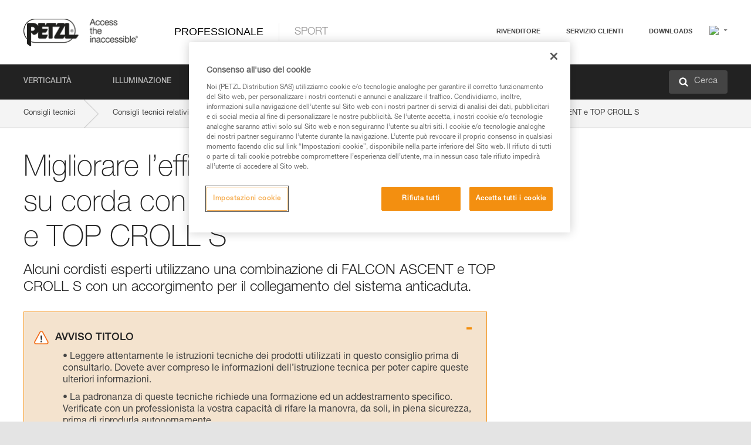

--- FILE ---
content_type: text/html;charset=UTF-8
request_url: https://www.petzl.com/IT/it/Professionale/Migliorare-l-efficacia-per-le-risalite-su-corda-con-FALCON-ASCENT-e-TOP-CROLL-S?ActivityName=Soccorso-tecnico
body_size: 60694
content:

<!DOCTYPE HTML>

    
    <html class="" lang="it-it" translate="yes">

    <head>
<script src="/static/111213/js/perf/stub.js" type="text/javascript"></script><script src="/faces/a4j/g/3_3_3.Finalorg.ajax4jsf.javascript.AjaxScript?rel=1768317934000" type="text/javascript"></script><script src="/jslibrary/1637251311258/sfdc/VFRemote.js" type="text/javascript"></script><script src="/jslibrary/1752551382258/ui-sfdc-javascript-impl/SfdcCore.js" type="text/javascript"></script><script src="/jslibrary/1746634855258/sfdc/IframeThirdPartyContextLogging.js" type="text/javascript"></script><script src="/static/111213/js/picklist4.js" type="text/javascript"></script><script src="/jslibrary/1686615502258/sfdc/VFState.js" type="text/javascript"></script><script src="/jslibrary/1647410351258/sfdc/NetworkTracking.js" type="text/javascript"></script><script>try{ NetworkTracking.init('/_ui/networks/tracking/NetworkTrackingServlet', 'network', '066w0000000IVNR'); }catch(x){}try{ NetworkTracking.logPageView();}catch(x){}</script><script>(function(UITheme) {
    UITheme.getUITheme = function() { 
        return UserContext.uiTheme;
    };
}(window.UITheme = window.UITheme || {}));</script><script type="text/javascript">
Visualforce.remoting.Manager.add(new $VFRM.RemotingProviderImpl({"vf":{"vid":"066w0000000IVNR","xhr":false,"dev":false,"tst":false,"dbg":false,"tm":1768478810375,"ovrprm":false},"actions":{"B2C_Web_Login_Utils":{"ms":[{"name":"portalUserLogin","len":4,"ns":"","ver":34.0,"csrf":"VmpFPSxNakF5Tmkwd01TMHhPRlF4TWpvd05qbzFNQzR6TnpWYSxMM2FJa1VGeWxTQU1VQndId3Izekk2MkloQU5hQVNkMHUzeXlqYjNNb3F3PSxaVEl4TVRjMw==","authorization":"[base64].Q2lOQ01rTmZWMlZpWDB4dloybHVYMVYwYVd4ekxuQnZjblJoYkZWelpYSk1iMmRwYmc9PQ==.WVp4Ei7hItFSUVceDfC2slq5Zq-80_9QSrrUU03ifvY="},{"name":"portalUserLoginWithCountry","len":5,"ns":"","ver":34.0,"csrf":"VmpFPSxNakF5Tmkwd01TMHhPRlF4TWpvd05qbzFNQzR6TnpsYSwwaWQwOExYM3dxSEFKYUNjcFZCRVU0S2pJSEVzb2dyeENzR1NXWG4zOGtvPSxZbVJoWVdVeQ==","authorization":"[base64].Q2k1Q01rTmZWMlZpWDB4dloybHVYMVYwYVd4ekxuQnZjblJoYkZWelpYSk1iMmRwYmxkcGRHaERiM1Z1ZEhKNQ==.Uo-eV5lgtODPRg9chmAEhTyW7CrOMZfO3DWFntzWQ14="},{"name":"verifyCaptcha","len":1,"ns":"","ver":34.0,"csrf":"VmpFPSxNakF5Tmkwd01TMHhPRlF4TWpvd05qbzFNQzR6T0RGYSx2b1BLeGxWZnhEWE5DeWp1NUtwMGs2T0FtcWRkZ3JyR1RBajVJa2JfeFBjPSxZV0poTm1aag==","authorization":"[base64].Q2lGQ01rTmZWMlZpWDB4dloybHVYMVYwYVd4ekxuWmxjbWxtZVVOaGNIUmphR0U9.UGKmQMarwzXTmH4NlFOlboGk4YtUhwEKLMrLe3z2ymI="}],"prm":1},"Web_PetzlGroupLinks_Ctrl":{"ms":[{"name":"getOtherSites","len":2,"ns":"","ver":46.0,"csrf":"VmpFPSxNakF5Tmkwd01TMHhPRlF4TWpvd05qbzFNQzR6T0ROYSwyREczZ0VtTkZ0dDhIS1VkVGhsT3ZjVWRCcFdySEloZW9EUWxRZ2dLUU00PSxaak0zWVdJeg==","authorization":"[base64].Q2laWFpXSmZVR1YwZW14SGNtOTFjRXhwYm10elgwTjBjbXd1WjJWMFQzUm9aWEpUYVhSbGN3PT0=.gxNXJnp8XsCmerQ3MJOxmSjVJVhof2Py42fy_wjekMc="}],"prm":1},"Web_SlideIn_Ctrl":{"ms":[{"name":"getSlideInAnim","len":3,"ns":"","ver":58.0,"csrf":"VmpFPSxNakF5Tmkwd01TMHhPRlF4TWpvd05qbzFNQzR6T0RSYSxXQTl3Si1md3BwamZsZzh4TTZxVHZ2bWhGbG1jaktOc3plcGdKWFgxRk5rPSxaR0pqTkdFeg==","authorization":"[base64].Q2g5WFpXSmZVMnhwWkdWSmJsOURkSEpzTG1kbGRGTnNhV1JsU1c1QmJtbHQ=.7Vt5wGEHz6wkfypo1ZAD1rqESicSYD8J1AwMLiRK7uA="}],"prm":1},"Web_SocialNetworksList_Ctrl":{"ms":[{"name":"getSocialNetworks","len":0,"ns":"","ver":46.0,"csrf":"VmpFPSxNakF5Tmkwd01TMHhPRlF4TWpvd05qbzFNQzR6T0RWYSxKXy0wNUt6UldEakl1eFJoTXh1ZzJGRnEzY3ZBOV9HUXZfUWt2OEpFb1RVPSxNMk0wTWpRMA==","authorization":"[base64].Q2kxWFpXSmZVMjlqYVdGc1RtVjBkMjl5YTNOTWFYTjBYME4wY213dVoyVjBVMjlqYVdGc1RtVjBkMjl5YTNNPQ==.HBlrcf-JJiLNaw3kYuz1tgs0iHXvcNqQWg9e3s3o9nA="}],"prm":1},"Web_Template":{"ms":[{"name":"redirectToHome","len":0,"ns":"","ver":51.0,"csrf":"VmpFPSxNakF5Tmkwd01TMHhPRlF4TWpvd05qbzFNQzR6T0RkYSxPM29STGNmQWZPOEd2QmpSb1JJV0lOVGlaRUtwYl9POEZ2eFV0SUtnQmg0PSxORGRpT0dWaw==","authorization":"[base64].Q2h0WFpXSmZWR1Z0Y0d4aGRHVXVjbVZrYVhKbFkzUlViMGh2YldVPQ==.Sqk-adXWLFNfk0D3WTUJTh-JGIjA5Q9t3xNsv5811vM="}],"prm":0}},"service":"apexremote"}));
</script><meta HTTP-EQUIV="PRAGMA" CONTENT="NO-CACHE" />
<meta HTTP-EQUIV="Expires" content="Mon, 01 Jan 1990 12:00:00 GMT" />



        <style>
            input[type="button"], input[type="submit"],
            input[type="text"] {
                appearance: none;
                -webkit-appearance: none; /* Safari and Chrome */
                -moz-appearance: none; /* Firefox */
            }

            .Btn-diy:not(.inline-button){
                margin-top: 30px;
            }

            .tabs--diy li.is-active a {
                border-bottom: 2px solid #aed73c !important;
            }

            .tag--diy {
                background-color: #aed73c !important;
                color: #FFF !important;
            }

            .radioElementHeight {
                height: auto !important;
            }
        </style>

        
        <link href="/resource/1756816274000/Petzl_Front/static/img/favicon/apple-touch-icon.png" rel="apple-touch-icon" sizes="180x180" />
        <link href="/resource/1756816274000/Petzl_Front/static/img/favicon/favicon-32x32.png" rel="icon" sizes="32x32" type="image/png" />
        <link href="/resource/1756816274000/Petzl_Front/static/img/favicon/favicon-16x16.png" rel="icon" sizes="16x16" type="image/png" />
        <link href="/resource/1756816274000/Petzl_Front/static/img/favicon/site.webmanifest" rel="manifest" />
        <link color="#5bbad5" href="/resource/1756816274000/Petzl_Front/static/img/favicon/safari-pinned-tab.svg?orgId=00D20000000HrHq" rel="mask-icon" />
        <meta content="#ffffff" name="msapplication-TileColor" />
        <meta content="#ffffff" name="theme-color" />    
        

        <meta charset="utf-8" />
        <meta content="IE=edge,chrome=1" http-equiv="X-UA-Compatible" />
        <meta content="width=device-width, initial-scale=1, maximum-scale=1, user-scalable=no" name="viewport" />

        <meta name="author" />
            <link href="https://m.petzl.com/IT/it/Professionale/Migliorare-l-efficacia-per-le-risalite-su-corda-con-FALCON-ASCENT-e-TOP-CROLL-S?ActivityName=Soccorso-tecnico" media="only screen and (max-width: 640px)" rel="alternate" />

        <meta content="width=device-width" name="viewport" />
        <meta content="561283053,680261019,100000755603222,740898295" property="fb:admins" />
        <meta content="26678879891" property="fb:pages" /><span id="j_id0:j_id1:j_id9">
            <link href="/resource/1756816274000/Petzl_Front/css/common.css" rel="stylesheet" /></span>

        <link href="/resource/1756816274000/Petzl_Front/css/header.css" rel="stylesheet" />

        <style type="text/css">

            .inlineblock, .ib {
                display: -moz-inline-stack;
                display: inline-block;
                vertical-align: middle;
            }

            a.Btn {
                cursor: pointer;
            }

            .inlineblock, .ib {
                display: -moz-inline-stack;
                display: inline-block;
                vertical-align: middle;
            }

            /* .colorbox, #colorbox {
                background: transparent !important;
            } */

            .newsOverview {
                width: 22.4% !important;
            }

            .newsContainer {
                padding-left: 10px;
            }

            .Btn.disabled {
                opacity: 0.5;
                background-color: #d0d0d0 !important;
            }
        </style>
        <link href="/resource/1756816274000/Petzl_Front/css/footer.css" rel="stylesheet" />
        <link href="/resource/1756816274000/Petzl_Front/fontface.css" rel="stylesheet" />
        <script src="/resource/1756816274000/Petzl_Front/js/libs/jquery.js" type="text/javascript"></script>
        <script src="/resource/1756816274000/Petzl_Front/js/libs/jquery.touchr.js" type="text/javascript"></script>
        <script src="/resource/1756816274000/Petzl_Front/js/libs/jquery.easing.js" type="text/javascript"></script>
        <script src="/resource/1756816274000/Petzl_Front/js/libs/jquery.sticky.js" type="text/javascript"></script>
        <script src="/resource/1756816274000/Petzl_Front/js/libs/modernizr.js" type="text/javascript"></script>
        <script src="/resource/1756816274000/Petzl_Front/js/libs/html5shiv.js" type="text/javascript"></script>
        <script src="/resource/1756816274000/Petzl_Front/js-custom/public/jquery.cookie.js" type="text/javascript"></script>
        <script src="/resource/1756816274000/Petzl_Front/js-custom/login.js" type="text/javascript"></script>

        <link href="" id="mobileString" style="display:none;" />
        <link href="https://m.petzl.com" id="mobileDomain" style="display:none;" />
        <link href="https://www.petzl.com" id="siteDomain" style="display:none;" />
        <link href="https://www.petzl.com" id="sitedomain_b2c" style="display:none;" />
        <link href="" id="b2cServerDomainPrefix" style="display:none;" />
        <link data-value="[FR-CA, EN-DK, EN-NO, EN-FI, EN-SE, ES-PT, EN-PT, FR-CH, DE-CH, IT-CH, DE-AT, EN-GB, FR-BE, EN-BE, EN-NL, EN-LU, FR-LU, DE, DE-DE, EN, EN-CA, EN-US, ES, ES-ES, FR, FR-FR, IT, IT-IT]" id="countryLanguageList" style="display:none;" />
        <link data-value="[CA/en, DK/en, NO/en, FI/en, SE/en, PT/es, CH/fr, AT/de, GB/en, BE/fr, NL/en, LU/fr, INT/en, DE/de, US/en, ES/es, FR/fr, IT/it]" id="defaultCountryLanguageList" style="display:none;" />
        <link data-value="[CA, DK, NO, FI, SE, PT, CH, AT, GB, BE, NL, LU, INT, DE, US, ES, FR, IT]" id="countryCodeSet" style="display:none;" />
        <link href="false" id="isMobile" />

        <script>

            // OneTrust: avoid "initGmaps is not a function" error
            // on the pages other than DealerLocatorAdv
            window.initGmaps = window.initGmaps || function() { };

            //Variables
            var emailPattern = /^([a-zA-Z0-9_\-\.\+]+)@([a-zA-Z0-9_\-\.]+)\.[a-zA-Z0-9\-]{2,}$/;

            //Labels
            var b2c_login_label = "login";
            var b2c_checkout_label = "checkout";

            //Validation titles
            //Emails
            var v_message_email_required = "Email mandatory";
            var v_message_email = "Invalid email";

            var v_message_email_confirm_required = "Email confirm mandatory";
            var v_message_email_equal = "Email don't match";

            var v_message_email_unknown = "Unknown email";

            //Passwords
            var v_message_password_required = "Password mandatory";
            var v_message_password = "Password don't match security rules";
            var v_message_password_invalid = "Invalid password";

            var v_message_password_confirm_required = "Password confirm mandatory";
            var v_message_password_equal = "Password don't match";

            //Sates
            var v_message_state_required = "State mandatory";

            //Activites
            var v_message_activities_required = "Activities are mandatory";

            //Address
            var v_message_first_name_required = "First name mandatory";
            var v_message_last_name_required = "Last name mandatory";
            var v_message_phone_required = "Phone mandatory";
            var v_message_address_required = "Address mandatory";
            var v_message_city_required = "City mandatory";
            var v_message_zip_required = "Zip mandatory";
            var v_message_zip_invalid = "zip code must be 5 numeric characters";

            //Payment
            var v_message_card_number_required = "Credit card number is mandatory";
            var v_message_card_number_invalid = "Please enter a valid card number";
            var v_message_card_security_code_invalid =  "Please enter a valid security code";
            var v_message_card_expiration_invalid = "Please enter a valid expiration date";

            //Company
            var v_message_company_required = "Company required";

            // Title
            var v_message_title_required = "Title required";

            function initValidationMessages(){

                //State
                $('.stateSelector .inputText_errorLabel').html(v_message_state_required);

                //Activities
                $('.ActivityWrapper_errorLabel').html(v_message_activities_required);

                //Notify me popin
                var $notifyme = $('.popin.popinNotifyMe');
                if ($notifyme.length > 0){
                    $notifyme.find('input#Firstname').parent().next('[class*=errorLabel]').html(v_message_first_name_required);
                    $notifyme.find('input#LastName').parent().next('[class*=errorLabel]').html(v_message_last_name_required);
                    $notifyme.find('input#Email').parent().next('[class*=errorLabel]').html(v_message_email_required);
                }

                //Header login / notifyme login
                if (window.loginCTRL) {

                    var sessionRedirectHandler = loginCTRL.sessionRedirectHandler;

                    loginCTRL.sessionRedirectHandler = function(data, status){
                        if (!data) {
                            var form = document.getElementById('LogOrNot');
                            form.querySelector('#panelErrorMessage > .InputText_errorLabel:first-child').style.display = 'block';

                            var inputs = form.querySelectorAll('.InputContainer_input');
                            var i = inputs.length;
                            while (--i >= 0) {
                                var inp = inputs[i];
                                inp.classList.add('InputText-error');
                                inp.nextElementSibling.innerText = '';
                            }
                            return;
                        }

                        sessionRedirectHandler(data, status);
                    };

                    // loginCTRL.errorHandler = function () {
                    window.loginFormValidation = function () {
                        var valid = true;

                        var emailError = null;

                        var $inputEmail = $('#loginEmail');
                        var $labelEmail = $inputEmail.parent().next('.InputText_errorLabel');

                        var $inputPwd = $('#loginPwd');
                        var $labelPwd = $inputPwd.parent().next('.InputText_errorLabel');

                        // Empty email
                        if (!$inputEmail.val()) emailError = v_message_email; // You can replace to v_message_email_required

                        // Invalid email
                        if (!emailError && !emailPattern.test($inputEmail.val())) emailError = v_message_email;

                        if (emailError != null) {
                            $inputEmail.parent().addClass('InputText-error');
                            $labelEmail.html(emailError).show();
                        }
                        else {
                            $inputEmail.parent().removeClass('InputText-error');
                            $labelEmail.hide();
                        }

                        //Empty password
                        if (!$inputPwd.val()) {
                            $inputPwd.parent().addClass('InputText-error');
                            $labelPwd.html(v_message_password_invalid).show();
                            valid = false;
                        }
                        else {
                            $inputPwd.parent().removeClass('InputText-error');
                            $labelPwd.hide();
                        }

                        valid = valid && !emailError;

                        return valid;
                    }
                }

                //All address forms / payment form
                if (typeof $.validator != 'undefined'){

                    // HK: 04/05/2017
                    $.validator.addMethod('required', function (value, element) {
                        return /[\w\d]+/gi.test(value);
                    });

                    setTimeout(function(){

                        var performSpecialValidationsOld = window.performSpecialValidations;

                        window.performSpecialValidations = function(validateWhat){
                            var isValid = typeof performSpecialValidationsOld == 'function' ?  performSpecialValidationsOld(validateWhat) : true;
                            setTimeout(function(){
                                if(window.validator && window.validator.numberOfInvalids()){
                                    $('.InputContainer_input.InputText-error:visible').first().find('input')
                                            .add($('.PaymentWrapper .InputText_errorLabel:visible').first().prev().find('input'))
                                            .first()
                                            .focus();
                                }
                            }, 100);
                            return isValid;
                        };

                        $.validator.messages.required = '\u2000';
                        $.validator.messages.equal = '\u2001';
                        $.validator.messages.password = '\u2002';
                        $.validator.messages.email = '\u2003';
                        $.validator.messages.email2 = '\u2003';
                        $.validator.messages.minlength = '\u2004';
                        $.validator.messages.zip = '\u2005';

                        var $validator = window.validator;
                        if (!$validator) return;

                        var func = $validator.settings.highlight;
                        if (!func) return;

                        $validator.settings.highlight = function(element, errorClass, validClass){

                            func(element, errorClass, validClass);

                            $(element).parent()
                                    .next('label')
                                    .css('visibility', 'hidden');

                            setTimeout(function(){

                                var $errorLabel = $(element).parent().siblings('label.InputText_errorLabel').first();
                                if ($errorLabel.length == 0)
                                    $errorLabel = $(element).parent().parent().siblings('label.InputText_errorLabel:contains("\u2000")');

                                var id = $(element).attr('id') || $(element).attr('class');
                                id = !id ? '' : id.toLowerCase();

                                //Email
                                if (id.indexOf('email') >= 0 && id.indexOf('confirm') >= 0 && $errorLabel.html() == '\u2000')
                                    $errorLabel.html(v_message_email_confirm_required);
                                else if (id.indexOf('email') >= 0 && $errorLabel.html() == '\u2000')
                                    $errorLabel.html(v_message_email_required);
                                else if (id.indexOf('email') >= 0 && $errorLabel.html() == '\u2001')
                                    $errorLabel.html(v_message_email_equal);
                                else if (id.indexOf('email') >= 0 && $errorLabel.html() == '\u2003')
                                    $errorLabel.html(v_message_email);

                                //Password
                                if (id.indexOf('password') >= 0 && id.indexOf('confirm') >= 0 && $errorLabel.html() == '\u2000')
                                    $errorLabel.html(v_message_password_confirm_required);
                                else if (id.indexOf('password') >= 0 && $errorLabel.html() == '\u2000')
                                    $errorLabel.html(v_message_password_required);
                                else if (id.indexOf('password') >= 0 && $errorLabel.html() == '\u2001')
                                    $errorLabel.html(v_message_password_equal);
                                else if (id.indexOf('password') >= 0 && $errorLabel.html() == '\u2004')
                                    $errorLabel.html(v_message_password_invalid);
                                else if (id.indexOf('password') >= 0 && $errorLabel.html() == '\u2002')
                                    $errorLabel.html(v_message_password);


                                //Address
                                if (id.indexOf('firstname') >= 0 && $errorLabel.html() == '\u2000')
                                    $errorLabel.html(v_message_first_name_required);
                                else if (id.indexOf('lastname') >= 0 && $errorLabel.html() == '\u2000')
                                    $errorLabel.html(v_message_last_name_required);
                                else if (id.indexOf('phone') >= 0 && $errorLabel.html() == '\u2000')
                                    $errorLabel.html(v_message_phone_required);
                                else if (id.indexOf('address') >= 0 && $errorLabel.html() == '\u2000')
                                    $errorLabel.html(v_message_address_required);
                                else if (id.indexOf('address') >= 0 && $errorLabel.html() == '\u2000')
                                    $errorLabel.html(v_message_address_required);
                                else if (id.indexOf('city') >= 0 && $errorLabel.html() == '\u2000')
                                    $errorLabel.html(v_message_city_required);
                                else if (id.indexOf('zip') >= 0 && $errorLabel.html() == '\u2000')
                                    $errorLabel.html(v_message_zip_required);
                                else if (id.indexOf('zip') >= 0 && $errorLabel.html() == '\u2005')
                                    $errorLabel.html(v_message_zip_invalid);

                                //Company
                                if (id.indexOf('company') >= 0 && $errorLabel.html() == '\u2000')
                                    $errorLabel.html(v_message_company_required);

                                //Title
                                if (id.indexOf('persontitle') >= 0 && $errorLabel.html() == '\u2000')
                                    $errorLabel.html(v_message_title_required);


                                //Credit card
                                if (id.indexOf('card-number') >= 0 && $errorLabel.html() == '\u2000')
                                    $errorLabel.html(v_message_card_number_required);

                                $errorLabel.css('visibility', 'visible');

                            }, 150);
                        }
                    }, 50);
                }
            }

            $(function(){

                initValidationMessages();
                // PCI
                window.cartQnt = {};

                $('.InputText input[type=text],input[data-input]').bind('keypress', function (event) {
                    var regex = new RegExp(/^['\u00C0-\u017F\w\d\s_\-@\.,;\+&*#]+$/gi);
                    var key = String.fromCharCode(event.keyCode ? event.keyCode : event.which);
                    if (!regex.test(key) && event.charCode) {
                        event.preventDefault();
                        event.stopImmediatePropagation();
                        return false;
                    }
                }).bind('paste', function(e){
                    e.stopPropagation();
                    e.preventDefault();
                    var value = (e.originalEvent || e).clipboardData.getData('text/plain');
                    var regex = new RegExp(/[^'\u00C0-\u017F\w\d\s_\-@\.,;\+&*#]/gi);
                    $(this).val(value.replace(regex, ''));
                    if ($(this).is('.searchInput'))
                        searchEvent();
                });

                $('h1,h2,h3,h4,h5,h6,a').each(function(){
                    $(this).html($(this).html().replace(/([^>])®/g,"$1<sup>®</sup>"));
                });

            });
        </script>

            <title>Migliorare l&#8217;efficacia per le risalite su corda con FALCON ASCENT e TOP CROLL S - Petzl Italia</title>

            <link href="/resource/1756816274000/Petzl_Front/css/content-page.css" rel="stylesheet" />
            <link href="/resource/1756816274000/Petzl_Front/css/technicalcontent.css" rel="stylesheet" />
            <link href="/resource/1767713152000/Petzl_Front_Tech_content/Petzl_Front_Tech_Content.css" rel="stylesheet" />
                <link href="https://www.petzl.com/IT/it/Professionale/Migliorare-l-efficacia-per-le-risalite-su-corda-con-FALCON-ASCENT-e-TOP-CROLL-S" hreflang="it-it" rel="alternate" />
                <link href="https://www.petzl.com/CH/it/Professionale/Migliorare-l-efficacia-per-le-risalite-su-corda-con-FALCON-ASCENT-e-TOP-CROLL-S" hreflang="it-ch" rel="alternate" />
                <link href="https://www.petzl.com/LU/fr/Professionnel/Gagner-en-efficacite-pour-les-remontees-sur-corde-avec-FALCON-ASCENT-et-TOP-CROLL-S" hreflang="fr-lu" rel="alternate" />
                <link href="https://www.petzl.com/FR/fr/Professionnel/Gagner-en-efficacite-pour-les-remontees-sur-corde-avec-FALCON-ASCENT-et-TOP-CROLL-S" hreflang="fr-fr" rel="alternate" />
                <link href="https://www.petzl.com/CH/fr/Professionnel/Gagner-en-efficacite-pour-les-remontees-sur-corde-avec-FALCON-ASCENT-et-TOP-CROLL-S" hreflang="fr-ch" rel="alternate" />
                <link href="https://www.petzl.com/CA/fr/Professionnel/Gagner-en-efficacite-pour-les-remontees-sur-corde-avec-FALCON-ASCENT-et-TOP-CROLL-S" hreflang="fr-ca" rel="alternate" />
                <link href="https://www.petzl.com/BE/fr/Professionnel/Gagner-en-efficacite-pour-les-remontees-sur-corde-avec-FALCON-ASCENT-et-TOP-CROLL-S" hreflang="fr-be" rel="alternate" />
                <link href="https://www.petzl.com/PT/es/Profesional/Ganar-en-eficacia-en-los-ascensos-por-cuerda-con-FALCON-ASCENT-y-TOP-CROLL-S" hreflang="es-pt" rel="alternate" />
                <link href="https://www.petzl.com/ES/es/Profesional/Ganar-en-eficacia-en-los-ascensos-por-cuerda-con-FALCON-ASCENT-y-TOP-CROLL-S" hreflang="es-es" rel="alternate" />
                <link href="https://www.petzl.com/US/en/Professional/Greater-efficiency-on-rope-ascents-with-FALCON-ASCENT-and-TOP-CROLL-S" hreflang="en-us" rel="alternate" />
                <link href="https://www.petzl.com/SE/en/Professional/Greater-efficiency-on-rope-ascents-with-FALCON-ASCENT-and-TOP-CROLL-S" hreflang="en-se" rel="alternate" />
                <link href="https://www.petzl.com/PT/en/Professional/Greater-efficiency-on-rope-ascents-with-FALCON-ASCENT-and-TOP-CROLL-S" hreflang="en-pt" rel="alternate" />
                <link href="https://www.petzl.com/NO/en/Professional/Greater-efficiency-on-rope-ascents-with-FALCON-ASCENT-and-TOP-CROLL-S" hreflang="en-no" rel="alternate" />
                <link href="https://www.petzl.com/NL/en/Professional/Greater-efficiency-on-rope-ascents-with-FALCON-ASCENT-and-TOP-CROLL-S" hreflang="en-nl" rel="alternate" />
                <link href="https://www.petzl.com/LU/en/Professional/Greater-efficiency-on-rope-ascents-with-FALCON-ASCENT-and-TOP-CROLL-S" hreflang="en-lu" rel="alternate" />
                <link href="https://www.petzl.com/GB/en/Professional/Greater-efficiency-on-rope-ascents-with-FALCON-ASCENT-and-TOP-CROLL-S" hreflang="en-gb" rel="alternate" />
                <link href="https://www.petzl.com/FI/en/Professional/Greater-efficiency-on-rope-ascents-with-FALCON-ASCENT-and-TOP-CROLL-S" hreflang="en-fi" rel="alternate" />
                <link href="https://www.petzl.com/DK/en/Professional/Greater-efficiency-on-rope-ascents-with-FALCON-ASCENT-and-TOP-CROLL-S" hreflang="en-dk" rel="alternate" />
                <link href="https://www.petzl.com/CA/en/Professional/Greater-efficiency-on-rope-ascents-with-FALCON-ASCENT-and-TOP-CROLL-S" hreflang="en-ca" rel="alternate" />
                <link href="https://www.petzl.com/BE/en/Professional/Greater-efficiency-on-rope-ascents-with-FALCON-ASCENT-and-TOP-CROLL-S" hreflang="en-be" rel="alternate" />
                <link href="https://www.petzl.com/DE/de/Professional/Mehr-Effizienz-beim-Aufstieg-am-Seil-mit-FALCON-ASCENT-und-TOP-CROLL-S" hreflang="de-de" rel="alternate" />
                <link href="https://www.petzl.com/CH/de/Professional/Mehr-Effizienz-beim-Aufstieg-am-Seil-mit-FALCON-ASCENT-und-TOP-CROLL-S" hreflang="de-ch" rel="alternate" />
                <link href="https://www.petzl.com/AT/de/Professional/Mehr-Effizienz-beim-Aufstieg-am-Seil-mit-FALCON-ASCENT-und-TOP-CROLL-S" hreflang="de-at" rel="alternate" />
                <link href="https://www.petzl.com/INT/it/Professionale/Migliorare-l-efficacia-per-le-risalite-su-corda-con-FALCON-ASCENT-e-TOP-CROLL-S" hreflang="it" rel="alternate" />
                <link href="https://www.petzl.com/INT/fr/Professionnel/Gagner-en-efficacite-pour-les-remontees-sur-corde-avec-FALCON-ASCENT-et-TOP-CROLL-S" hreflang="fr" rel="alternate" />
                <link href="https://www.petzl.com/INT/es/Profesional/Ganar-en-eficacia-en-los-ascensos-por-cuerda-con-FALCON-ASCENT-y-TOP-CROLL-S" hreflang="es" rel="alternate" />
                <link href="https://www.petzl.com/INT/en/Professional/Greater-efficiency-on-rope-ascents-with-FALCON-ASCENT-and-TOP-CROLL-S" hreflang="en" rel="alternate" />
                <link href="https://www.petzl.com/INT/de/Professional/Mehr-Effizienz-beim-Aufstieg-am-Seil-mit-FALCON-ASCENT-und-TOP-CROLL-S" hreflang="de" rel="alternate" />

            <link href="https://www.petzl.com/INT/en/Professional/Greater-efficiency-on-rope-ascents-with-FALCON-ASCENT-and-TOP-CROLL-S" hreflang="x-default" rel="alternate" />

    <script>
        window.dataLayer = window.dataLayer || [];
        window.dataLayer.push({'PageType': 'TechnicalContent','Template': 'Desktop','Univers': 'Professional','Langue': 'it'});
    </script><span id="j_id0:j_id1:j_id22">

 <script>
  
  var _gaq = _gaq || [];
   _gaq.push(['_setAccount', 'UA-2666151-17']);

 </script></span>

        
        <script>
            (function(w,d,s,l,i){w[l]=w[l]||[];w[l].push({'gtm.start':
                    new Date().getTime(),event:'gtm.js'});var f=d.getElementsByTagName(s)[0],
                    j=d.createElement(s),dl=l!='dataLayer'?'&l='+l:'';j.async=true;j.src=
                    '//www.googletagmanager.com/gtm.js?id='+i+dl;f.parentNode.insertBefore(j,f);
            })(window,document,'script','dataLayer','GTM-MWKBJV');
        </script>
    </head>

    <body>
<form id="j_id0:j_id1:j_id32" name="j_id0:j_id1:j_id32" method="post" action="/Web_TechnicalContent" enctype="application/x-www-form-urlencoded">
<input type="hidden" name="j_id0:j_id1:j_id32" value="j_id0:j_id1:j_id32" />
<script id="j_id0:j_id1:j_id32:j_id33" type="text/javascript">refreshAccountPopin=function(){A4J.AJAX.Submit('j_id0:j_id1:j_id32',null,{'similarityGroupingId':'j_id0:j_id1:j_id32:j_id33','parameters':{'j_id0:j_id1:j_id32:j_id33':'j_id0:j_id1:j_id32:j_id33'} } )};
</script><div id="j_id0:j_id1:j_id32:j_id233"></div>
</form><span id="ajax-view-state-page-container" style="display: none"><span id="ajax-view-state" style="display: none"><input type="hidden"  id="com.salesforce.visualforce.ViewState" name="com.salesforce.visualforce.ViewState" value="i:[base64]/xuHlqs6wEycPDjBAomM+E1ScTOvG2NP/qALJao3JTzCdlAf3mRl/15AxqhgTAogNMLd04htCEK+YqS0zHS4r6qds8ZRpwm3g6o7hS/QcnLI97HwxanYlkXI3eyhWVQ9G3TRGSPKZffYXDSSlhy9NlZU7wYAo+Dtl36JanoaE9QeaAJxhNvS/vlNc+iA0DtxlJCKPCh6dtbFpH+pLCoUUFce08oMkUcYArNDDTQEZMuTuUgV45SzkCc+AVkxneqZPxmkxkai7o9ryiOlyNkgS0LFMCJTbryap8qcdT5Kxpidv51ItP3STX9HaxMQpc5caEq3/tm3qf49KNHZpyqznaw6iLZISs9RYZJAMyqbXWxJ3wcNOxfaQVwTkO4jflZcj4ndYMobfL2Dpr6O1QRCNY6vpb/ck0/sdAi0JJV4wh4IKDsIURBsHPKDOL7pFWrCgaE1hmBAr7snCfqwaQ9mnDWAaIfMT0u7yu2lmyREaFxcf8XE+s36qoAMCdv3tYKduI8YCTkSrdFPYMPOUu3ZkhpBKoqsqeeDBi/ChOUkJUc9jJ8YKS36b4IsOX3/jziyNg1mtQs2xC6d6GrZXbGobRW5J9urIXy5wawwWC+g2PNyS39ummqXLyBYRBUPlTwgOx0/2o0GdFBArN+FhlJrroF1gQkvts2Bo21yYmORA4hAeJykIVEhlPTa+6T1ImM4D1tqZgc2eXgAXDhVAeEjag1R0rK5q9jKOxM2I8IdY8Uc/0/fw8ushBYB0ySuomZwz3y3mcpGEAel4ZKOJTUWOeAJJZOIj/pkVxEz78utOK3iVB/XeeSc1V7l8dgMxe1NNLQrILFcfn+zm6Po4KRGauY1IaHePqU/VwEo/WTE8Ji0NSJ4dAH0GFVgTXqQi1bXOhdE1kstaNs6nIuvToLLsE+lxbyLaG5wqxOhj3PI6655isnE2oEWayt6xeLIF4GMzYW1y76Xg3whPZfA4aUtAGz/ful+fTXU2H/w4HWKMpn+cfaquh1wapTgyTKc/p5XfSzJbQCK3OOezhmLn0nifvSeyVIN8cKIGxePkk9zuBkkT/JNXbTMx1pbpmW70dnF46wpKhg/Rsp14s3Vh7s5iN2mqVw5BBSMR78iaz9D0GIkzf2Nah8VLrSflaN8GMWkmEcyF3PTFLxx0MgO1KaUvRdDcX8vcVr7At8bUebR2AZkaGD/Niz5Hle1ozcwmN7iBO/iVr8gDy2DP7EWdtdtMPGXd+/tnuTptOgB6Qc4OqQMNoyWKPU8p9WpWStA6vAx5/1ztbsIZYrXctI6TRerb2hqcJ6h7rgD5O0+5d1HWcYO5ITmz2jCyUdHeLngmle2/A587Fz8SwCPsExcN6acp80pPe9VBBOmZuTqRiQQtK4hn4ko6nrZxK7UzksPkiKWil3ypJRMVkZfHfsmmFKzg7va795CxhIkkfpqoQ1IMezK+txwaVrL8LSwNeGZwwRyCXzSdy/ZC4GqkfchxWHR7DI/hLIKBpfDHHPeLAD2PWGyT/ZGN+OGuJmYiY1oSmkSI8tgarWbfxhGPcVxAzTRJNRvzjQm6e+/D10kxdiHjMnDy/KJvbc5H0zpFgGYu9kQWbzOxRMw4boEW4KSJ7qWzpibOSsJlxktQrNM6sxY6KOU9XoPv/rxtH6tpANEppDhxAiylnDCDCP1C0Vbxn0DiDiyuawal9H3l4Px1lR0cVko0ro3luwMd6yYoU7yt9RmiHIb6SDLzziXf6hHjw7gXhjTz7L2JTZslUF4ARaogZ+fEPE0Jj6dCUzZAlxQa4SXLg9K4ag7f3c/LEvtkX572QdEChmES1aktTCNOQiyK9nxldLDRABRWchrplcgxddn7a1YPggY1l+yqcvWYwRRXaRQBjOUcZ9S1XrHbqEU2QHBsJbQF2fqNBdP2nK4pjE4Io+UmWxwd21tyEI90fhH0rM/gxDsQbxKVfmrBv+vKjAXc/pwdIFOB+568Yh4JxCo0rcOZX+yFHUpskJvCMCIiAT3pruXmShS1OJysgMu9yTn3KRKx3vvcPZaG7ymxgwsdG+6Tx27ut/qZURRUOVLIg6wdCIkkZP4hNYrFVT7tqVhUilNEm0VaJSTf/cQVBGfEuKepuTS1vqlHXH5mx50NvKQ5KNkUO+NowXc2EBwQQNSd0OVWNp5LlSdLfc6IpdTjY4lToJn7yOhi6OVrMS/Kvp6QleMj7pdn8M2S/HdLqCfq/CkmXdKxE+IYmv/8HQNn0yxrmc26QWH3LW5Lw4Nk1TxsXo4HRGPNqwh99USReRS3SZRrPSMDZyfuVqOfR4cYTsZovvhmHTyGbZC4/Z9AwoH8hyDamM1h4SAm7hGqSDbl/9WkmVyWeAApe2/MmsZ3aieX3YVudFwHXJ4TISnxAPnnw84L0sWzXUfsy9hi4y/X/M3VHQgRCxxQ1cLt3ZSI5vPQRAGL60N6kyqTaRUJsEzP8HUzXlmMmwzGYEHFtTh4U88crC+Ll8JAGHbwPg9hBaIqSYVfbcNXkGt3jNNevTyb/75AjG30LE6/+cSohJkMFoML6mUuLO94hhDejXXuKMIEg108WRg2cRItXUhOy90TQwLkm9RL/paUnKRENb9oajQFrnJL6SIQnMKMACj/bYpjWoFIgdYpeQErZERCUrfV4F4bG3yyBV0hhDRKblIf+qiaa5gjoqDZFNITth314qjkjiZRFvXnQ07zXj1dWK4D4C2K8anwF8U6ooAOuvFVzKLyED58ZPHuYg/t0SnNj7QD4WMX7ltpxmVuhljrmt+NlLRpsfrl+KVXzY11GeBiduK6rAsTbeo6lcsy0HgZ+ajqTN1DRQD1q1n2jnvncNymrM5GotNBUcIsj3xkHWVFrooYOhRpKlzFt3/nQjE8ZrX8/Oau063LSm83tA7FvtrLs4D+otVHgnoCmfv3lSEPngY22okZo90EejEo0itrPwgj25Wk70hwvD9dIt8XXuoiViPL9uPAVc/UuHnvEHbwdhTkN+kyYJJ4gpSyovHFyRhiclgDm6tfCZ3x2NsVj0jJbmTuO3vewDBD5BmSQvKKMTNzrDQm725Hd5VrvofcFhgrpznOGUSYFA3B6jYYzbqwmUb9ud/CihID3z8N1FhkfAmr4BH8m8xUKzn15gThoJ7q4C77uvRuyEi1lMMiD/APPasbXMnukLREEHoQzDVDr//PFIZsgByouNRhFOGKdYA/D147m865bpjqc7/LpKeoxcu3UDAYzzA4jtoM+AX89kdTZz7kFK80QFdtQnc4RQ9taFh27Ee2/VOkY48i1bNtgZMzKAQ0e3UiM0tnESuQ4wxWjw1x/Kh+hhbPjyLMOrcKHAlySbGbrw94Al1cvvTn79oS4SqUAn4Zi5Z293y5fqJLew0SaLD5IzsHemFB9NXlnAC55ZJ2VLBoZ/IRbQMqFdK5JeTy/hK2f3IbWSGFWUJ0DjGsvcBpYHwE4V7P5JfufjULF8aVZDe7L5NLweFfaW73Fa5qrdx/Hgh7udEpemzxXPqyIaCtjbM2gqZEAR2/MY3lplGigMelJt7jXVUcXyLEYrmOtwVHYudCKnsnkS20gQqemN+z3RGo+g/cAH44AExKys2/ySGBjuzOgiUPqRZ800eJYRv/NGPufG6crAvfMHcaiX2K6WjXju9J0SGSZ8J4kJSqUGtrwZr+Cj2vyK5kVnuPD7md+/[base64]/wGxpy1JodPg1+YxoWB4HkQIrh5xN98aWPW/S/MjXoOipeJ9BCZOvpayr8NdeyJREZkEBe25cQBQO2+F1oaxLJiKyU8UtCKDapIiBJbSa4KAtM/Bf/pOPAH9+EwyGcr3RzveMcEQllmjMOPtI3wny7GJY6flvd6Fk9PHu8T/KttAav512yF9KjN48nlceUL/zfLJKmZ5az6I2Rbpgi6VZHT+C+U62cuPNYzM0ueJYxRU9LGX4fWksic/GpWzFSIY6PleOzFzbw17W8WYfsR84uW37v5qjCIjMuyff2N05LT+InGePjWH4WtjhfslT/mUTyefK1ZAN02RK5ad7xXWFLRT1nccW1CbNsWTJihPQqRQfzQ+t1VC1nclyARfwRznbh+saS7elP6zpKoe5lZfRSVipbG5+Sk7obaNaEwKd25paeTX28RQm2GAbFvddpYQHiw2T1nQv23L407jYVCY+/AEilWNEXkJeGvDYZmt0mmOX1bp4PUb2qUUbq2B3uloQpmzhTJ40pZsx4kp/zNA7o+EbqV6shFGQU3deEEbLp6MEHRJUFtym0ZiispMRna6ke42Bm/k8ntZdrwOAOghlnneKkGDgbploqoU+BAyPn7dOjBsNK11XhShXcyGDeiamBI332fAJ6o3ERaNFBlL4zfzJyQCQUeyTOX9AxDaQKWXsi4dHEZ0XjJBgLsLpxWNOhTrXgjtMBZDi2MybLBsnNSL/[base64]/CP4Q1uUe5QYtZ0xRoG9Sgj6qBmPDs6uhS+yX0TfxK9qvtnLZwTc1+M5gXi6O2VyW9JBv0p1STTll8PFLlKlmDysa6aprkxHLOlIK09uBssmYattTFOh3yYW64IL4xatcn9q46VGl9fq5C6/RU7cLT42U++i72wxOMI8ip8LK58j7k2FKkvrhMq15/2t67fAL2j5czYIrKi0qumfZIqK3UT+2YizorBdNxBoTWQW6rW5iZ+Z0AxKJ7ZGXsfBrAMf0UB4ZbL4JtXQRqZT4Di6vxYuGu9tLQpQIUQYjz+hxjN+NAOLp0rQN/6UwaMsxkeVSrH2HpkicpleFjjhbeSWQaLk7ln24tEhbSFAmBOb9s+5SgsLjXV6I3nwMM/8o4/FmPgQC3P5AhJtqIthf1pJZTrIXd9L+rE48BLVnNGIpzbYb5m+D05ZJt1gcPTmjR18ecjDCa7EmEjPN8UmW28u/qNTuV4Tx/RHycUlwYufo1BOGFw3AuR+ltcFpett8EIOb+6ZoNtC22iEKCTHgXR/de4BQn6PaVPeDag6/BvMUGKdl9GjD4uWJb1zmq2ld++/osjNMzPR2g9V1lM8i/dEvV6yL7I48Bd58xk8rppxZ7s+y3XA/[base64]/5bK2rzBhHGlPwV27t1ij4TsAJP/XE+m+f/WY3TNELLSv+1p6o9CewSQ6GMjS8l/JzHRftK2gRDOBAeMznH84uihI6Y3/JZpGfKO2dl/j++rc1cKPoZL8/9NvbtN0d0qNRPl4QbDixoeuo1woOvmczGBpwiivwayQqrI+30CIbvWZzaEi6fswVI5MVFd3dI1wEwugZ1U7tsRR2mrdOrdWrGvtqql0Aa/M63ubS1XZNoC02JyFP3rdGmS4Pjjd8f5Be76Yo2pHBDelvSQ6qjBge3jO8ILzIifSpJQxy/prDAypSn5qwqfpHuUGLbXxHGz7WNjiw3rmZKdGp6B5cPTiphyGYzBrJWMxAZvX58nj575MFJgFb+8Stn4feepMociTbbPMbMJogWMZC9Qa8vo04SkBNrmIQ4G77QBk72gUwic6u1XFTKAeVlrHqPEh02zuoeeRpdFAj8RpfM3i7pVCLhm/NLzDyDO83Jyd5c4NFn62sP6AqrkeO46DOn1tji4ARJzGYf/+v2NYiumRxLVHPxu2DzEOTT0FTeo/qz+tNGY7GK/E0mp21EQvbHmZPyo0K1UDFEV+bY7bAkBhBY40PW9rNBoS0sjKB10S8QQIS8iZRnAtueJI/Xr3wdkX2PW+7QmCrktmp6RtM+RJh3FJXs26VRZNMCjsepJDiOPLBCnC1v3oPazziAI1THgD32o9GdT7XCQ2tvsFxbSPYYkJxmnqvI/1NNkjoIe6TSXa5R2erzuSNIQuTMA6QZuxDdFORulV7JS7c+voAYWqhpjbhKOiHNDTAJp/yoksRFvpGTo7cEKEGARPrn+Ssa2xVsr1u4v6bdzi6iNQ3PDdKrZohe3ST6GsXH9ZtqxdKpx4sRmfqBVj4w/QmxXmxg7WUJWLEumousbNqI75a3pumYJlw+eDyXCKouuyEQKLj9NRgGxne0PefHmMVvLRd7QwZ/ojw0ta4s/2+I+dDbBdkV5dvRVx12pQ97kT6QazA2r1/Tp0e1EF70TDtJSupt/J7GA/khrAbj1nTduplAhxqfqNpGmQZFUSCMTWJqE3QPxJiXhqX9BS12zlATPM0/[base64]/KG8WnvUvTTnsMQDSsZ6npL8fc9LVDWbGYg3+s1rcWlsX4WHW61bcJdIAYwnOBRNoa29cH/mblvRqJWo2W2cLo8sB07AU1pFUTM2LzP6Ixp8ZEdEjFb+mijtM81ED0XtibiaRLqClDJNqd4isAtvAQlUzGgCX9yCzIiFv17M3mMLXR94fDvheVfimrSYILtEmuiWAGoVbz56YKuirSOb7wG1FV+gpqtv/DLm1W8FbMV6eOrT3OvJk1UNr1H60lRW0X7o1QNFug67gQp/2pmg3gTWYaY0tRkqYRV+v+7AClsL7mtvEUxA04pFNUukk2OZwlKm91TuyEMVA24UEFM4AE6sH8afkHPv2cglet8/vPM/Uo4rp90Zr0kCSrClLM9Eh+EyV3didgm9RUhkhhEzXkQeVUrUmSeH64Fd9VT80WjlO03bVNT4Ib/KaT4MHGmKivNtNrWiSno2EZjrQ8f/huPwwbXvkULmyG8eKyyojfHTBBDrafSeIKIX1k+oaSqBscJwEqlD+oMUYtu1aezRc0lRf8OkaWIRoqLvdynXT5mbX9YBysdfVAW2n+wvNlpcBsLLt8DL0kGZhavKrp/2ezVbEHP3zeBKRzWb97zDhixrp9l1sZ3gavQQSpeCwZswJF5xCRU0OfE6WR9FXlUNvYytP3I+sAla+KrXIZ3SxNSBDwfWIYaA9LBakBS3uQjRCSVqPayKggoAE9ykCi1D2FjAFIreYi+iy+lHBij9KrbtVThFY/+tAiY8EbhXWTsAMqbZDlimInVA9/q8thn/PoG3ljmEkeGa1Vw0opRmUbPwfXrm37lj91Q8w5On61+w/7tlP6IjWCI79z+nd8I8jnKWNheykUdFARVmMDHdAa5hiT+0z1LEg/JlnZBxpW9+aktl/6N44g7V2Itlg/0JIibSmizKk9eLJxuWdFnyTUz36TT1wAnOH/0sUnN1vlmHE8DkFPHHA3RsCOApZD5W8SFUcJOgWOR2CTidSjEzm9VBVdJPAY49jeOJpHPmeR/[base64]/yHsv388jdoCH2uB98E3Oz9fN3+Rlm2ItSnNY/RfBc2yjTnbseMuBGuIAMokwUIAVedUJdMwEI6hYV4Gm4dsJ16giKf9VpLgpjNpnJx8pVo/OTiNlcdacjb/BKSNhtQPhA1lrtVuYg/[base64]/sJVkdDhz4ikQle0LfODmogqYzLk/Bm37FXdprr4LZNdXiqZRylhxn95aE4oRWhBC0Ig0sbfuWjpNlGTxZQKYg58w3aT5RBEpH3T8NBskogos+DYj5gNKVAy8mNL/ehWzhXE+O/4u1fTcw6fF6TsewTKe8If6a47rtXySMlnsySLBO/iOcZ1ta7MsAmQ1bBrjkyu4MYzcB2oMiBAjRu8M7hrRXl7JpZ+dafsy75YGVHY8Fad2HmEzNG0o9GinmJAgpUhwEslc91AQqtpQk9042Z7EoaL5O3Xs36YXLyx86OBLfm1dDEFM7WuMMgdaEBQesoAYy/Kkbv6peHKjEsw4cArPhbJXy7P5VjX38fEOsp8xuHzIJoHjtgHokdXdjvlDNUCGafAdpuESzdSSNoZg8+CTqYijYWDk7WHeYVRzAsJZ44JubnjGZLHswSTZP40ZIJgfL9rY21PHTXRyUUug7jKlKUtFWWIdihZFHA+Knbw49ULN7/nSnkRg+pvw22hu00lLISNWjh1Baowqxgr31fDTD4sn/nhdzmjnov+ocyRkEdf/iFx8NBuGWt3YwKuyO4ytGC8zWxGQQC0kyGUw2w5+ceDwPahY34iLaNCwni7bOzh83wLC6TXv6u15dzxXrZ/wmltxteKBDrONxvTrlvZHXznnz+QUkHvzAClP5j+PDUZNLCJKQcRVS7MsCqBuowuK6LPox6iy4+EQbIoUq8lrNIs7r6aEUNNgoIfDvo9Vo5HasnOQwNXZVVRj+mRd0ZDez06obYW1h2lxH2r0R/1zoh/9ra5ONTOz1ctvBS4qQq9ICJBTktL6XCniD3pMXkzWBOVA0tLr1WkZnoY3i6e6goiyXyelcMyI3PKDG0mnwoOz49BvrqCq2Fx2KRABUMI/y2+6rwcxSdVn2YGIAEi/NpD/5Tt/mggS91gPRQ/RKKfKQMi7HUAOGBbXdxdKM9GKUC45iHRMWIvtqm3tD3DCFfwUuFn7L59vID/jKJSViZRY56zV0/3yzDeG0OqSo2eIZL6HoJEOiZT+z6UaCeeSB1eF3UO//pkxCP3f9S45JbHxVziMDtkPqCYJ29fX4FsM/[base64]/Mggsz3tbEYeBlc/rSK4BOYyjBJlHo0wqzo8JBeiPXvYGG8g5GcwpLEXzChOprmiENMmxsA9X7kKUJNaoGNZ43Ee9g5vbbMjRQZ3m3/2ct7kskrCVyXsuojU7zXoVXEW6i17RmAZcYlvfxK8uhXfUvhABeIRDuDt8jwfoaGfBn8D4gV3GMkxbH4gOGc1y8hhrFCV3XQapkZB8hGxqIrXsCAQ6/TTCBj2f+Bh5h1w/2NXdiaiauIkBTehcYmUudl/IVmZ7ldwy0f36OqK+uUzVpclO7XdgmhWHbI1HvBHX/xa9zTsT3IPZ5TmCykxE6Vxc/[base64]/vjxPM/JRGgaC5dpNEh209DZI5MPQGRS81pfJ08HtDCRiwQb/Dg8m1oaOhMu7ZWsbKJgfmg+pMxN1utJB5O0rQHsESzSHdWB8/VrOcAEIvNoTO1BHKbs5zP6r4cr6YFqBUg0mHuGIERlFNLQw7up8Rrpeq5ndqz8GYb16PJOG1+2xnEyEI1uzcALNpyPGMx+YP0PATufMSepBkQOGYDh7qdbg3Cc7SaSNS4wKMWMOY3NjWHzsFLHOFTbhtxUqZUVVskRXNPnQS07MY6rQE7BwELjRH4/SO6lWR0BYtme7jzag+9TYqXk/cDk5SuD8H09guRi0HHQm+CbRaiU4DqCtzUiNznpFe1eYngP7zn61QtB3wlNV4HKwFNwm9AbhMebkj6G2lWvCaIu/+aKx83qRY5bbQrXS+0wAZhC7cZrcEHC5bdEg9MxKm3hFJM0vrHVTOd3X+/vYvREaTbYY8RjEFtHXUA2iY2QEcXyoFqQkzaffHTjdrPtAfWBdXFBdNtHlR4QPtSIcGpCEPLrsKAJGCT9lrRYw4R6KK/Ob6KUSr6OU7f6NtBOYWZEtw/[base64]/qqfxkyDLWJxdB0aRQvfswxIqMTHzHaPhF+eDJiu1e7ooifQKqy0ilgoHu55N3BzzR6KB7JYppQn1746425z6RaDFRYpWvEFgq6lJZm52EkiSaHo8W+SKamXaZrRr4tcw/OxT1Dn9jqXLlfiytQw8Eobi1HlvacHrakAwpQ4SHv+yR+8SEgokBEfoGfKMQxK/B8UNAyOcU/bzTNTXt7NgDP22lWhvm4v74LlPFCMgDkvo/P00grOBf6Yi6z+nq5mfx7qXPcl+Eshi3dPuKKCt+AigZhaMLQGTMv+3GAMHuf7tIpY2/ydlTJQ+jDW+whmIiCiS6gsmzFku7LMu3MGX8tFZtO7umLT/qLmWUQpmidMSkkmRUbymoXUu1J59IapXrA0DU1A40yn6Lg8uU0BQUsQ3DgfXcr8ItI4Pxd3Y6jTgDlilmdwO65wGte1FJCA92NrXUr+O8o+8Z1GxZAzPx8XUICdc2nFeLFOqUpL1S93owxW2QMJd16LbB+LmFmJaQgpq78bwW58zgoCEQy9DlSNZ44id4XT06USL/8WRKEY28M63aFFeucsxpOTIaAKMjGMYToYUejjPrt1QDvSABaIJNhvyHmqPBIySLSwGByqc+8Ql/9DatMHoJF5W/xfG8I6EXiBwxTPnJ0dEDn5S9meuoTXX9fFlEv1N91YBtmYxCevNz5esJpq3itVhzG3xDjmdzzsaPNiLGu/YZln0NzhsNHeQ+MM5HqvqYmZL1IpI6G/YQBk5a+mHqCyYLrvN0atoNPFx1fVQqxlUf92Q3Ir3/uJcU3nrNXJH7INiwxyr24p0lQ4W16xBYA9RSaQYyfzsu4fZJ6SEBj1fOWbsGSpaMDxexZtdF2OfjG8ZDkAeLq7srhyn3Rk3OJNgKVgWS2evxneN1P+5/KD8j9JIecM4oxM9a4o1Xt7bG5ckb66/m1N9xpIFeaqL7dmzoKiYrtfhyIrla2MGJqAv75FIN0ziQEo3UJ0Mgt+K48RtjU/xmzNiAhRb/CZXY2KPKod8CBAvUq+kyoJGS/U0HJC7pOHkP1TZxaoNKuBn5/mwi3JgS/epVSwy1MqSKVZvZhH4lsUhR+ZfQd7gfCimK5X4SZRQBW9Q3Kfc5fLc4/OnRlL8Ckrh7eEvMVU13fJnfhwiEe2r5Zrw+qiyL2A88/dmxpJybFtZFE5Z2jNWWqSJT1Z2/ipxFMpf786i3+3bfzpqN4xq0fGa827e5H+u3LKucZINSpeMKMJF0QmyMlRRxy0vh3BL6xDFvA0AdY27LhKA4bKJ4Cjr/Huw/lO/YfSmKwJxiSXjcsjqS3K9aJELO79JIK9YRptwjfyHr36aWhGN16Bvk4jSfIETjq9wqUVnUo4hX56Zd4uzIB9hvf6bZv3dvwCpq2Jo6T/YHfQzv1NzZdXV+1WrCzd5o1JcVjugOuBLDc71VmM6h4f1pN7BMAaYF+Jk7pXX5amrPKlKbOPK7m59jBvV8CPRkSZgbng6MUUkWG9pFJL9HIOJQdwR1mzj9T+U1G+PaothNFsfmCTaJunJWOxOj4oTi5VppHVEmyAVFyJzVTq/QW2jae7pEgdGarTd5aiEL+7X4KreMFwCDxhZ1EQBKoMBkIX0uOwrC42gh7PwDFtBFistPxGdLi1KPJvYOBVFYXyIyuvcnGtR+ezOmL3jJTIZjkXtKNEPczhvKKT391a39bILsnJlWub/RoRdqC2A7DxW2aUiPtXaILh+RdP77SnPOj7UelM19wBVnziY4PS4jjo9YcXowiWt5PLLs2gKBnVMfgqLHiXlji+xp0/b1+BlKVR+QJjdh5HxU2NAIktrhSc+z6BzK1xNc8+l/PZl/nAF1Bu1Hh0WirFndr0saw8+mm7hts9wXygom423xlZT3USd74gzMlmCmyZ+qxpFsF1QKZ6CwJv6ww+LEZmKbrfgaur4AWv9rhEwRS/fFZRWkfJJTfS4Mj342h/kPPeR2fFBMxO/fIxe7doTbKhhaT1DfuxX02yFTLRVYF0QUNKwzj2JN1jUnR05BYrHRgHzX/OoL8RNnOfiQ16aLL6LwHcWDgp9JeB/J6Uq56UYru2FMdy47U+l1YUWj6ooYCSqlPRe4bq9KzX0f/81ACd+KOC6m+REUp9pibx1S2nreozuhabbM8V+WzAzEjHC8/b5v4d+Tx0AdL7djfp98WErKsf1+7oviF4KWvzcDCDfJ3sTl1SdlSPxkKnX2jOZH7xnVn60IB5HAtVJEhz4OS70t6+QSkV8QhbpsDgmYI7JMqELbI0OzHkWx+d+kbP4bbdbALq+yLFdIq0N18cgIzwaUUNi7J3fN1g0k+/b8z4sXRetK/yq7Y07okjK5elFNXlspiMUjOvoFR/JG/yOUFW5ENVgwGo+wc+6TsraGoP6p0STyWYHUmgUz4+ijK6wBP2SJ3ornlsgGJidqtRo48JbPVAcieBnqPz5zODCVFFvc3Kexn1hrZWwsvT1Y7wdIV/5ByE813rp3PBSca74il3bFq2HdZs+Avo14VF1b6BQpQl0GB6UTKUg4d2+nj47tixw/Mz+ETKUiQHxhd8TVMHfzO2ZflsZ+CQGL32r1+XK824s40xvwWOfAUr2e5P2yDZ1m5eoewQz/oJ50uGdufMfWAiX80DRkmSEuSNs36eZcpDx4BfvcsH76lc40eN1SKt6hmbYVoF0YkLJcghlFa9b0U218pQ73FP81MkNTXXP3iUTHcVQ+fiH2Syopl9zp9kmxIE/OwD9tXyDlOQvHIAxqzm2UmXtlQvn9s07Tg2h0TkKnWBCYmTe2/qIAQkTnEN6JYuvh8fJ2rMf/MDieQ7RBl+d3GVOFsaoUNtSDLWgFUDJoiq5aA0QJTAlbk/McMFLGI2Imv9SsUu+v60Co4lIfBgMCGgi6EC8pzu0ku1nSgzys7xVS8gx9nulpWv71rUlKQMyhEnTzjsOryVq4DFFwQoNC8Ox3BC6AiilSaAFC0fsChNTR7BWEHxRBrMVjXLQlvE3ZDLhjFz5+aygWm7evgngtgMWH23w478ewfnB3sHYELd6pmc1b9W/bBHP76Sev8c4k8RnqIefP8ra8GGVozeximO11DNv2TK8r1Ze5rkC7Dfbg3YGGkhljGoRHXfJhuCIX3D9ptAQSH1x2g5XJz3WAI7+tsh3Xc45IC7GR9Bg/DdWVSnTynm6K6M2MdXQLAytKo2wTlYxtXFul/lHgOFBzuOXkH6Hg/3t/YBHKUl9Qlno/eBhIiUmQsd6oGi9d0WQztGwUcUnGTirmm2MEsMGr0nJDYWWJxQMTjT8wqwtOpLgiLTJoglI9z/9ecFp0pFH+Wd8KIJVog6QQmp49iWRpMa2nrz9tBJbcISvQjsRFkhT2jE4pDHONo3viwJIK24+ks3T/Il2LtsrhJDT4nU20FHIRGA+MVS3FqYdCAlqcscHzApGFFvVMVPzzPZDdtMD1Dj4iPTGHiPvSRYz8KIZY2iVIHIIL0YTMEw7l4A1AOwqcbsQP2qPriv9PLh0WewhGTXOcwaxt7jI16iaBNEzSfby5PPe0O6tOu4ZZQLVxsBPlTKyTSc/5mt0zUbvVVFNmQ8ZiR742yVkHkE9CemOy3pvPzf2blWqUJ1jvhR9FV82TPJw/18NaonB9COJFbFJFeSLTR30WKuL+EdyGcfdJSCHKqdQWGZlNutYuWG3EDQrgnQG0oB66/kubXPCBpB68UrwtTEKuHL5qqrEfF0QMLJ33cLSrnsFPrdxeXFv0Nlm2WXyGENcU70r6DK+tG55WGQ0/SH1XxoQGOzZImObxYaEelojPWKkwkVlH/+XlRQCOHdR4HjxdCLO0C4hnZt39QIv22AS8VFLL3zyAppnzsZY7p0jEMVY2VG2iwEKpc7y2dEkTm7IQozDbxM5UQPKzgLctqONxjDk+vLpcNdXjE9uZpF3nhmFoSRY0SP1tibD2ns0QHr1XVe297WgDZBRC/t7ByGZHLzYnL9D3mC3GqZIo9OrHtAPo8eqHCqeDx1/zFo4FC6oJRaldW5Hy8Y5Z1df0EffCwuMGcteQZOFIJ10SxlJ6VAa2TwZoBBg1zSvGT5CGUpoTzO8anYGujAcdF0nUlxS5CXNXXc/QME5V6LhRSvJscgF5lCEs9fES6IRaPqjesUx9bjWdfWettolYnzXv6Fjk4S/PRhTZ9Mw7lwhAj4pnK5ThW45DS8EORRqOSUj/3V4UpiYEpK5FFJPJX8U22d6qqE0kHKNkIlkxoNbn/N1TGzSIYHttGfoOG8D7cNqKLoyRQS4EAi2LsNUmAbzLt6rZAw1U8vRhNzPbMjaDfv5TlEp4cCzhKckdqQ97pykdURjjEL9d9ChHPX0h4OJgHreEUsRJyTmnUYtGVKHsGH9GvtQL1X93IiNG3h23bhealmkTHJ9j7osFQ3o+j3etJHr9/qjPL7CqY/szNyZBJwre7DUzPpPXXVCkk8rmU/mo5qXJG/7GtniVQvFbZbtajJn/IDwh2d8g2d+1eznFb/ogYtxaLIsT8SJ21uDbJRIavRD0f7YisLVlhYcAps4pz/eDdlPFgRFar5ru95Jn8vildW+qz6K/a78AJpPKE8g/uptyCBcJXQ08QFfvP52QF9irIo+yFG9HPGSBlm6/WhDbQr/Dp9PlSV/JY71toqPdHY9eE5DkkSkQSAWvdzPXtGm9wV/ZRdwqwp5D0d3g4vhJi212B6lANt5i+pxBdluhdirDA6MU7HbJkYjgcRGNGmnN85Xjw0cXUcE61aa2LumYvbznpIdZcA6Y5rcJS8Zpmxxy4mqFCEiln6M1GTf21/jxSKlh6bh0JLeqynuDFr12b2BJDNziUIs0O/bz79cxE4CZCg4UzmeN7BiGt4Ztkl+O61yRP0CB7o0PEjH17REwen5Xd+NxYohFr97tLlX4TEygVkZ249E9v7OecQZeua03UgyakjGeNDKMDte+ydyNoL10zCLGas7QOZN8dOj9ZHvg1fDJllGY2O7QHu7NZuqolB0KvdZ3Dp5tkL6wP+BP+/haaABO2hwAdqhVVBuxa1+JDRQcwouKUy42kaoEy+OiL1YcoFj8O8NEwsEHw2xwC5sAu/moVbXVGsoX6ajPrtYr8zs8gQuQquGO8pAX3eoqqu0BONTyVWiio5TlhE7kjhWkACAhLq7JHcJgiC0Zksglx1LHKcW0U+zzZDA7pGUTUrPN8j/3axqPzk2hD4zkN7UPqu/VH5Ne8ii7nomhkRjDa+RGXRGbWxZgLxyYs7hiEZ+5sSFPzCPibkjduni2eCUNdPn5L/6JNSAf59r8Cgan+fx4fS/7AJqFAYdo/R17xV04mfRPU14iylZbgj7n4HmeKkh/ZBPCPiZx7Vx90ynWEwHnkbHlEdd/HX1uyxuqGpkLgcgm7CENU51itiGXwbegzsS/U8vZG02aTX9LSArK16oO03eXKSqccB3Be5zd4chyX9AFoDLwsdn4/J5lnasDuLOppFRaNDXD4bJNHCNB5b/DCVfxs81qf85UHm38E5c8fo79WwpwdLOmw0Ioq2fEhFrqnLf/Udxx1JI2yl7/sZGfspOJ6thR3UmKcpe3/glAZUAlEgZO8KdccH5ZNUCS6sWRK9IZBVG28eQ6grBYbDLkaJjS4CFud6+a3Gv5WxwVa3yt5qa9ADNAYV0+HrKMcVvoHOITUoXBwN0kIEwjC/K9x7R+T/i3HBXU0XA1LOLZGsklvXQH+oejhAt3nzbMoyS/J+ejpftkAJ7qHXn5L3f24yputdtLpNtcvMbtlZgwm53Z6jdySzNwA1vIrzdn4ek1Z6Bq+dHfHr1QZ07vvLwaRq7jSvM3kIVjyPts2SQmwFrSGPKrV7tO/[base64]/gYiz+AsS21m1rWuAO/1PfD7OwoNTV76EZTcaMnPpie4JyzqQkE+eoGk8GnVUT8ImysrxT/jYtOfUyxtAvIAGG+b9P3T1u63QEtsSj+7143imk/qb1pVd6fiTx710PFQ8cAObXuuWqRnZi7ZhpiMYYGCM6N5avi05p6L0wjaHG3GNnexCHP5R+ldrbZbRUuZ2Dg42NWWXPvliS4fQ2VCEeSR3Y/aSUFxCsRDB5DaIalPr31g11ynIDG9PKLCo/AlnmDw0FPwtM2KRZHVT/y04UpIJaBk32JOqrBHUrRCMOfA1m1tAbUtybmb4zIAF3T5GmutWKGlNMTaSxrBejiCU9uIzdyDDTEul9KMzQAPd2SGWQQX07yfh0gf957/zRw4K+GuPNy1ZGXFSdsGNY01iMdldgZJ6vCBAHr3MNk4UARzxbq3CDo44fiuj6Vg/S/ecJ02hCIa7PRgaOCGbhUzwN3cCggsszDigVXpnaQqMkLREPzP2MVxuRIvK4vWzYFCGX/IDTIPb8Wvev7+/LN2Uo5ekEmykKLXBTUMt6+CCJeIJMVbfIv6RyquAV+3rNJ3nuSikkgB+BXTm2H27tGA6VXlKrA79BnX6p8MQbaMzvKAYXx9NqqzGvr0oW/U0xeGWyUPMEHofOFfOn9u7dJph59BjJmXpdTk44OkJTraFrRl+SSsRWtPtqeXbpe4hGGyLYpKbTdOjOy2ZDTOcyLfbWZ+DvPmfirE8pfqKf4CkJ6GE96/NZb248rhbeYhiCgPnQMFfjxYklfv0SW1uErhRniRkLkhv+Kdm7WEBrDiWJmrKzmhzsvy8dLK0uKv6rdlaN+qrpjGDcjy6/PrIW+GkUm+Eg9I09uvO7INuMUDnCAa6LlodXy/Jaz052nOvZcW9arxf62xc04QbF/9UbURQWSqL3GFWF4m0+52WiVbwa/90cwryqFlnGyLntZBnQLsOU6qk5iRioa93P0qsSLGqqFuzjk5bduatL6K9TtgMwZWaiUkVs/pbAuYg6TS6tiuSm7xTkiT474SNmOxjht92khlyI1J2By5mVxOO1RQjHCw50WwDYvKpKAC199GlEVrHe5Sf6ms51MU1f6ugb3xjoRSUky4/mIxLFcJ9vKJJb47KhmuT4UZK0KRWqMfxnnH+IhPW+5E2PMjoX+I+Q0vShrQLzp9Hr66fkIvL5hicaLHnISjn9MpZemYfVtXP9p6w0OfuOvn7t42oRYKLoZyFXoOSZ+JAHUTZaSxAP+lXoKur+qAIna0BJv22tYcX7n3fEEiVE+MmdJ9X/1IAKW1YoY6wAGs2mM3/0vMdpqVCOnonuHCvqz+4YxCPvzlkJvycu4LVtgjze6tsyQFMValncJlu99D15JhXcG74KgCzv43UkX9oV1R4tGsKScuIdsEiVfBp1dT4nUs3xuIWSqEzN5xwoXYjtOw/ngAQvZtxIEep7gaUzISgUT9yBHrCHD7T/Lvyw5lThxDNMdavxH7ujFqYiAQpRXZEBiYFewQy9hIPHADbuRj1Vzf6FXDoZUDx5mZsj3hkqwTLG6CPNf3Ur9EmalHZHxKr+rFLReArzO59woR5WEn66yYGKXZosfmVLkCn6E2TE3nQOF7nTbB+S2mNdKElzV4OrH/6QiwbrGC3XOT682kOaN4qMfsi+EnuSJrfG5uRW/6R7r87OhMrjoWKRHblAMQoxAIH3o9W8vzbInKdN7e9vKG46tHV2uc+JoT7ep9QWJKfBtMJVEoHHtKsIfivJ5PR+Z9xcrO3DX5C3ilhbmpUDyeBLtiokqXSqc1sVu5UxHH8NTDFpk+VVwgffgPGZR+kjPUsznEQtzAyvUBCtPc/IOJ1xY+xhF3pSqBrnvmN6RGnupZUpNRacdS9voRbWw9yJ2cbMhOi2N9HPg3YVFrGrhtB++g4zOpdXMq3NiCSIyX21zPtefNx82PP4LYRaM0tGwMzeJb9L/ldbxnZ5Ym/u/ZqTX0SEt4QVJMjl0631oD+AXgciRZKfZmlg7WWOtbUCXUK5h4AL+8kQ2B581n/CkhKFL6pYNQEGcus4i+UAKkPCUam8K62p4vCRAPYZ8cEBhVEY5sJH3vmICnV+pS5dQVqcH7YptmYY+GVNAj99Fv+oNTBy6uiXOQ+BtuF4UhXlM44nna+sQ69nneKhErmLBCLx62IbIC+4CkvsgyR8DGXqkghPSz6oZEb9SopAc7zcaudL8VF/9Z7VJJGGiUlC38HPvQ3jhWXgZjKItxyoWkOJD/jvSwG8xmS2xYfyWLZqsAhu6fYv1GWTuEEmCkMUPIg3epB+l1PKsBUfo084zgJ9Miu2t3UgdOPc9LBhkvpXEysqdlSUVqm3ZC5VT+TgX+ZfF2mks7i2JXGqC2QhsDJvFaaWNhubC3q9AwLi69XPFszcmNtfjENjZubG/dg4iSDPIS1uFFt+yW/[base64]/4EH2WL2osCjDFb91boBUTvQzauk/GTEp08FUI2x5M+wprp+e8uX4TZz70wg0uyssx8EICIcDCcFISKqmY7ksOHPZQkTI0lalIQbt8j/CCw+5aRwLJSDR1SggF+X5g5EeE7mTf+O2Nl3Sez1je7T5bnN+CdPWdmJSpKBU3wvdySogYc/MwDFAJpPdUnE7LMz2bdIeORoWBHWf5GggG1VZcZ2z2TWYwKXH/NqAB7vdDiNWSglyYdY10bSTS3dKC/0Y8Wj0Zh4BE1oJTjgdnH5olGJ73bP9zf6xaffgJWNe9h8ypOtIAHVxtZ3yEP/fIc/DeEC2qt5YqFYdz5X9lKs7yXUMEerEYVh96XHVOnw3lkrvYvs1zDOD4ne1/6FlOaYTlNlPZfWjZVh5uo2jKDrfYHA2UZrWnoGHG9Y4Q2nESW505cJvaXMJqMnqbgiQ4bfH8gnBMvBU9pv8WWQB/hrVLRGxEQ+70FyIDqwzinSYBurjUsfcXYgTE281R2K9tAR93vVSt7z1AyCCFqAIfO4nNyOVNdILqrfpe8Fzm4ITQm31oGmfTHOhK7Yq3D7DB5mNXfmdwwj1vEMncQjnHlCIqAXRcbQ/qowiF9NLkwegcyk3iDu3/1eOInyUGv2nhGrFbJ5ITJd+0AJRY1KOnhVGPfSuVkoydN27cfd5FgkBMp86+ze/uXT49B0HZpNdDXXarZiP0g+uxhdhWzpmXWzKdl8SdZ7PK/jfBfNIOg1qtMRBaN+QZfcgbxbMF6zFZNCyilYG/fxv4O0dPFbMkzJymH3MQkqvpqfdbb0JnKNcMLCX433x1O+z3ISVkDYUmme29MKslQ2pbwwe5iYJFBA3QQGWWjziQ9W00srs1WGCqgMhMZuZwjf9xH59W1WB6JawUgZRVR0E3kk0UDp8uu1ozh9fVAINvqTgjon1S/9Or3UgiqGpkvTacS9OeF82a1gK0Opw5c9rNzLLXhp/ITEI2Pu7u+jxvPTLZw3EF5H5tpN/bCJqBmdkkT8bpJsWam02xDNQ2zHWbm0JSSxxKgaBTwV3kPyELgTlNmPslYo614t4rl0zyEFBiPWosSqaKAEEMUFAXAr/pn/6S7OXX6a4CUcX6r3IYaYv1Cmr7aYOctxwSIn2yF7ogEdHTAEjoN8qTWwSMZlA9zgxaprL+wh99wLjCz26lLwiGdAAT3sfPCaFuOrQkjsX+8e/kOB9HFm2BaW46XoM5MiZi+FJ+OWDGPku2wA10ZAbIqI4cMF/ut8fLe68Bk97iafpn/eLs1i7Ax930g3n6Cnb0UD0nZ/YdRnOBwN0I7uXuhyfkh8cLUxPes1QtFpVWiSNL5dz2cllHxJCG9csM7/GTfPqm2A/bNoCbsjNHOkCzJZuRigdFQ2JbkqLp4PfHpXp5FO3SzaxyhexaDTJ/[base64]//j6r2BN/aXH8OSryDovxUtdTQhulxEm7zrGDoEs6nDE6qyflzbn7kCcnpYxGY7SbwgoQHNpowKL2mjfAsC3UEeuY4lTKLfgPWJNDXLEPevpJeSn0IGLtKt/436PH/mBUrxcyY0yIhhudWs1vbZfKBRPPqdj+KImNdm+VPZTsJFqC5T6pRC5ekWqqIDvVikWCO0Mj79mPhs6FU3oVNZgFoasntRgtIWryHnfixT4BvxyoJWbQfZB9V9/si2sxk1F+4WfOLN0WGefs7lYRuS1ifeezbxhd+eIgj5m+ZbhyCRmaBWLcCZTpaoS6Me8AsvfWEvWW1hic1rRST0DXoR8d+iHxJDaYy0noBmSBw1fccVbR8M8tisGGNpzoxqMH50PoMxFl+UbbK++sMoYwQ/X65/+3AIdZrqVrCxxLwiqDQ5Sx9o3lROabxnZgyuj7o9tPGWllEmIco2zJQf1/i+4mWcf1Xg3Ai0tRZQ9FlSsM79tABbiD5UL3B55ZVnCa83wRzR0O2ZHM8gL4o/K6wS6tKIKjNctY+Di1V2jGOj8kfHyaSeYS8WqbUR6Xl6nK+tVBmd308bYMvskr7iKzig/lwf9uoB3Fu76i8a0fARq4d1ULjRS0wAki4BLct0H49KoivPBEG8ryC5Jh6HHNQNnCTODru+nsecTSaye1Lbxk3yNB2qmLMgtYFfhz15kV+9LIh1ALvONNepfFySYVe5z3Aq1OgbJdE9GijHkx8q1lOCbgMYP+O4l8fwZ/545LtBNj2xj5wLiBYSfVGOOe4NxCVryCWYlyP5ybXgzvQ4LRekT2dA8Dh8QXbJLoRQu8Ioi2PydR9aKUV9+vV7qxoMSBZzLOraAEHSxVQ1Hy/zo0EwD1IUyrJhqLQCU2+OMBQ7TXOJAVtj5JhXEMsHksLff/K4QS47NOG11/j1zoMIQ1QDD6J7YIKbqfLdI8DGAX7EZqaIoLyi4/xzReksg3WAfLgRtpZc3rQKzbUChlMbBMdp1VZQqkslBm1aAJoMsrn3KHOWL3i713StNkmsi3FuV4vFSmKttanABExomG1evY5RiesUtkCGxmtL/[base64]/QnChlVWlubNpF9fa0xvLP8jU5Ayy+zgt7aGr2RQm7f40aONG7xVumNiE9KpVoEEZHG1nJva1JC+LAxTN5399fdpx0/HmnwOKwgH8b+sZrv6HGH92jisUNWDCIJGBSsK0fGHL+lFK7uz8ESSp8Vq8l9BcDg8KwelOCNvqpKvozv5/Vnc+SkDM7Vilguu5UqmMkT6rI1xkD0e7rAYLJXsEGpdedrt2sOjqtE0hf/tUb7kYYCZ5FIyJA+Uk4MzOQsq3BFGpoVNO9Ck6yPEewUSs+p8Ks1rHQceZ1tlNSdTAUcmlAV2hP32TFLC3KYrAi7PmnMUelT/MwsQsHQmsIbgpF5R+0vlVgADyy6aOGluaRf3aCfdJbUQIoA/cOrr/YHEcpSC7NBW5gKcoEHKPc2pfwPb0Rs5n7dbCrnMACDR7E7eiJhr3moorQ/bZigr9j4CJ9ELTOAqCATakjLJOdaR3o0VS6iLGdN4Yy/vF+0xY39iCh7TXCqEi391ZuQK9vRiZwTc02hThfT+MpH0hb3RDnM/xj9Nn+kXtiP1BlZgHB7TbEd/zZ3I5rERowS/ZuXnzeNRpUVMiyKxY/N9cupvejYqt+xJcLOyqaftfB2x5IlDfEcWQym9lHu72cqWQwVNVyCHAiym0cd52zZb3qJvgwWy1Rjvv/2NCZTZ4RHqNZWcybPmMq73seTgt78z3twOrD1R2jopCuplDKtkf9VrlpcNvDXLcgNS8+egNKdhIwJ4gxBP2cDMFBHhnV1JV5fYHPWK7/[base64]/VdjSUR6BViuBfCk+IPFTKZEslpzyhH3ZHjWyqED+rhFz6fI4O5BwdXZiijUimFZ7VyplpyE7jBXgLXZVYSU+/Z6jTiYH3mH2gmP8s0e5AG7JFRCEXNFQ0F03NwJwDeFVQfLfVpMQQK/lJdR//4MWhGYRpqq5OxCa01ZmEZBHnZKsXNlRJAU/V2uMywTq/o0N7d3A6U/bt4l/qnBCUuS4Fl/6IJMxmqniLA2sh8JKnZtY6h54ytqSWtSxhmDqDz6A3ZqO7NNC12OAvuWTNSTC0zUaOpLqlA6mOH/A1oQ6NjYHw0XJfbYkxLG2LLyhSGX5vMJ+7yyRYHi5bnBgJY3rXccPBMo+WP2bCXO2UiU49fvwRyaJ1830n4a484gLQ65OqA6cK7PM+GbOnZxzrjmdIRd+hi3xYyli+hF2hdSuYWTGMKwszaa2C2+/l2ktIdm9ml+GBpQS4wWprxwYRxEsIxs64q0uOamM4DrvKLqAgzx2SjMPyDJDj15v+YWOl0tg2xI/gfxOL/ncMEmun8clzhjsDbO9kciNTrvAVf6UQkldNlybRAmXSD+2Gz7chuOtSCCuI3AbGwwzX9c9b2oUq1gFZkv0Z3EPKvP+BRNmD18RDgXJ9gSliqrOHz+EUo/IKr/1MrCfujMf8cFSLSNwHb/zT98aXxqXYMH/VKwR5ZAaKYuvsPuCSMr5ttFG0K9gEv1qgzSvTC3Wb8t4Fq0KX9mQpt7USt8zAHFWIHRihdCCEXJhuFKsMxk8O7wx9zIRhlSThZzvPcj5EUm42KyM6iNBeFDUYd2EPCMe2vZUABvZq+iREVPnI3L4hsUyleg5nFvAewR/0wi3wTqCwJ6QGTRsKCdNuBbsLB0Lv+nfIk/mGA/[base64]/qscbJhjeULdbVn5kiLXxWUI4WhFq39mnc4VzgDINsscKC9Z+Pz/7V/mkdalV2oWyQUAQVReo2gnRN9E2Sg2C8K74m+xex5xikOsVhb9Z7GzQp/dz6xvzUZJLSV7Eq/DlIZCcA1xySRBQe9nFl9Jp1lg+1jZa/GA9s0OW+RJTspuD/T277afVzpd3uQ3E2iSiFxAWyrHoHAyaLCgNaLqcfotT0EkJ+0xzMSGsfjyoGOBnroo3159lMm7juL9E7NSwKZCxuCfAwpO35GoF+202QQAgMDyfDxY4hAICX/NYWnRC6kviEnp8GQHvmmelwcDRmTRcpA9G7EbqeqXzUZnBG434A8ah9WM1nWQNb9x5CcONuWJzQAYjexLbieVpyVjNVc/OaOgS6moBxc9eh2NELKpC0+1pg3mEEUij7xnr4Zb0mOki2beQGaTIwwCFPxiMxBlviEejbgalFwA2DSEODz2gop1pnny1EFGdSe3uqRr32xIS+QXRe/[base64]/kyBWbrEgrPUvhNyJC7vO7sZYRUqXu8ge6TsaNYOFNH1U+4rAoCcaeoomo3D2DfYBVCL/lERvKw7u4n0zpKKOsz6Ec81yT/zV+N0hAgxzoT/[base64]/JCKFMyyWnGn9IL4KhVBMKRQ6mfK+ss/i6RNh6m3myjvC6T5EH/Jn7gYg7hJ/[base64]/Juyg4Oal04365Sc4PlRjMZnMxYAx9knboTUJFW/dOGe35uppqfhfdbGGGoxCKkQLzS4g/OBQH4hlK6TYuWIaepyOVy0GJBNZ+iP8VfiRsjp01NTz/c5znfNFfm01sSd7o8tiptIfJ2c9QS9AB1BiYMhYN4UVJwGVAl+BSe7QRxkFAbEki+JU05EjsddKl7UW/gcOtXdFXp/X9X/mp8Bn6TOW36kMPc/PL0z6qlECgRJ6uq7sNoFw4XPftqSlo5xkZOvDy365IvKdf13sC5UmR5gw2/aD6qYDSeLlprIJHRPxpoCIoawEhwG4cB1aMsAPuF+9d3u2WswN/vDAt2iBSGGy+Nxzw7t0A4rXdV+lKcXH/0pSbj+gurPU5daUKEvhwB3FMQd143GNldnDr8IQOozjGOV4OCj2kRFUsIFkRbPbIgkRoboJD98qVB4fj6t1LKzh98ed00gPlDoVa7+r5rvQIPiBpXFhEu+O83avMUS8jZ31qqoYqltDIVSAswVeoYA6K422mYdWmOzh885JZXNovrrLJ7/s5dSxqtd3hHmWN+Pxub3fGZ/wOCKI+MbOq/0pbl28o1cKWj0joke1m0wJt0pUZ26BJsX7JHeoUd2/95zXamXgYhONlaSq7ZjjyBf+CMpTqZJKQ5pPwKga+JqFczpeNSWM0iz73nfBGle6vteVCKgC6SllE3u0DUy0e3xcVmn9PUpKJj7HqP7rlMLSyEJvBCIujXvpzDXtaE23dpHDwZggT2NfzIEbnh04L/RMxSni11Xyq8sRit+yE0DVssE+fqemesFiaTbFRdskBpDyopLnAr0fxY0wCp2+oJBQild6lL7zIYiWiAIglzRRhHU0t74r1jDVroSzV6ULpTnL/[base64]/fYVbZKRqUZT5WO2Ys2d+gZiQoqHQhY4A5lEtFz5NSG3Xqd2n6qZ/Y9cLZT2bNm59rOZykpDiFs5YbjbY7WmDQ+0ie8nZyxGWqYUyM75ZkFOG5r4gSKmPEo3KZoIH+8HCUCcvYpyhTV2dfJcFQo3OR1CXrFgpQJZaAp/kvO+yAMaondiiPLZIyrZJzuJdfY8fDOgtlbPTS9vu/WHQameUzNLNm9PpeMMhfqc7ERgfzT1opYk1AaDo7J/FOkeUTEJfyb1rKMq3cNquZU3IaL3IQS9yyCw5aBYXqBrJvDwozB5HrK1u76ie/zi36poY51sFEfJShjHiGSddvYOA9kIIiMCJuTeKUx3KZfzF57+WATyp+Db1ceqkwDpkJnUcnVs7waFUYv/duFeCmhxtasiLJV4vEjmw/FHd6cPPF8Lqna1OwZBqAups//rFs4ddcN0uSYGtF3GHjS0BNaU0ni3W1zaEo3CxQ0Hf9j4RFJFmIQuw8XzKUE/dP36101FBr+sJLej34Rn8wG4GxXPzAwuibepOtuGpH/5dSSy0//GKiAzrp9jT1dmzR4/dXsSgL8/MzW0djAPLILtrZCqJLAgxV13+pJEC2jaOmP7VMHmOhGPfNjkVuaxbEe1pTaNJKcnsQoD9zn2JotRhklnHTcvU/W9EV02GGkuRrgUWHF62RbSGUrVTOxFpclpGnMNVbWGvez131VjQNUQOcSj2aung8jnsPd3Sx88fmSSkcSJdga+k0E596rC1G041Vaiy9IS+MO7NXeKWC9Pv1/VC+Nogp0rQPC7sk2loIsx8juXIqpf7xlquVYC1ml+ajK1f41DD0iayAyUBJfTt/jb9Y7Uh6W/xc+aKjkIHw9eaD+3TTaf6siZqPLzOH7GkiggFa5fTQS15I1Gr2PQGyi/IvXCyoaP471YgyeKD/7Padfz2S69pycL8XWP/8SxANJVexAMNu/t7l6q+RMMeNJWno/sUWNw9jAezQ7E/tpRFS7IzSN4hbXZJbgnLpYPW0Lu/Shl0Ip8IjMIz4mWqBGbmZyTJPDrUYVBCKVIBDAHoIXhL3fGeD6uc0apU7ny7MzDfrOdiGoM31HlvVa/rmSLnOStjpnNiTs2el2KTZtBAkWFxkRelSkzK41Rh8SZ9j7PI8v4hlHwCWp8qkkkLSOSH7ETvTggjKahzh/B4oxvknAKLkItdWmyHBrmDs8iVomukEhYwlTnisU/cR3CGTsOA0wgyrsNAWHLUj9LcczKCNTXtmI1epqvJNVFWuMrqah/Vf0rtTwtZoa4jOrCGjrGRFuybVF0H2PW3F4qFn2HqJlJsuogZewr7uyLnA1JjkFCzClzikMOjGLJloh6n+HFRmFr7IjyFd5i8aDa+1EcebS10j7jfSzVk6S7VMdAfbnaxGX6ZS0PlVncZ/ULKbPqdGPx1uDPvkozGYF9ud5TunLIZqfFffu15TQTR1TwXQU6IHiMN6tCxzl3XSOt66MQK3f7tBMOitk2+OSkXWZxsn+3ENhrJOpFYIFxwu/o+Tws1Bkv9cxaFw62mvPjBL8fZ2vq6DiOcDeTOEVsu3MHHUKMfkTK0hkEhpjH8rv/2TXeNrAscivCzDN8Qfta2zBSY2/[base64]/dgMu6O5pctI5i3xbEcYk79EIy4TDlkqsv813dlVYoqjLy/7HEGvbEwhV0Ml/5AeLYwf3HqW1pg4Ix0LWrdC7cxvPv/uZWdIt2cYMvubp8hGusOzlinzU9AxagjAq6PJ5Q+e9hGMgEve4iRHnX4wPA/6+41QffJRREW2OAQ9kzzWYAMBbR1mMoPX2tqtDG3q9JPW+Vn2N76er0XY5v2ZzM3KCBLP8KXjWN86Qie9/cVipeTKIv1g+mdfLnD6uKiqZcMuoyFlv+fgSHmoF4FmawDDXqIzGruF0rCm8mUr+EUL4X83Wf5LEvl+fgrGZDf5xcNvvPsEFl8VrX4L/tgbR3+kyLvwmVGC2X4GQJmwdQ2G4Nf4AdnII89STnEWDk1+S7RxB3u5KdylcPVvOXmRGcsORyUnBLr7xphtt8qGTbGfWN9cMn3KeBhcd/8+XixVLjeCdC3WBlFPk6J4PEtUiFtc7KF1wp5wtJed4gg3c53xh9s96Yl+26YhVVCmOLMh5DQb332cU71flL+k9rXCurOBLTD1w5LOWY1ALulhwDVjEculQGC4A5OGDZ/COq4SCRqHyLxoQsrwglKAkFgJ8DNfYVeCnNsluMHJP+e3c1oZ5dk/3lpJ+8Kzl/rM37Hho2eb3b4E5sp8ENhDgUVYb8cPOtK/zc6PnJ7bvjhjvdgzUz5moc4xGkaiPM/yckeZWrEH4xu8ptmhcak0Tgz/CSc2MHw4U77O2ZOHcQsQWIDBKrhhNg0bPM5SPmSMSWnCKbVWmR8m3I8SXY2JXQDurKDzzuui3fKly60VpvBciO6Oma3gs79c6rrjaMVkEKCGcTLNHxg/ADGZ5rAhXCwJag/PHLWeCYt40p+CNhQZ1leunnL8inI3BJfIaWwh52aiYYcm8wBIbixd4LxmbUDqqdby0/WXKFxphsCn9nQEunCCeCS+ybL+iq6T6p0m5ptoQ5hYpbrLghrEDQHXMkzLs7w4I4+bhCWw4I0PiK59wPT0+WuIUX50s6mKxxcHfh3QT8R7wAEBl1TtK4USSZXdlBrPnnN2r0b5rb/zkbDFc+zLbElbQ3uqZYaUf/O0GX8jDTcXlzzQHgI2wC+JHZGiInsKc0kq1FFMxpmlqXylhBCvzzNyIaW663dXbzUb4McTGx1U7jOCPFa5JWukAT533PYrnWVv8x8BXyR/9Rn9HaWg64IPMByNRUNpyLDlbmVBYZlcutJ8JM8NblRceZTFYIGVM5vwiWrmtLlESdiN6NGArIgzn9jDpXv9LPNEf/E9ZKMFzR6cC4qVOoTvkLPQvTx6m7u94E0VJsy7d1tRZL8QjsFQ6gJTPREs2pV1GE02TbySuSoshyYcT+YmUAhbeAsR1LMcDuPyvfgR8PdFfZYiZewcy6mBmRKQLPqif8/hNCDcNzP4bJ5+LPc29kJwmQKZjoEoFK3k665LfrVDJMgGOgUKqMudcU508hvr2zThppKY/dP6ihfDnnoF+qkYRFaV0LngduK/n1y8sfPPshiJAmtD7vRof8ZBcAqlxgxhJmvveUyfLCQoXiT7mbHMIMeu9LOFDqYEKUupbZk59vNHfPjZoOWIg2JAW8YtYrvnRuEQQbR6x0ljmNsh83/PulrNG0PO5kWrL1+9nc9ZH69Kq1nx+/zWCuCVPnH2Gp0Vs8r9IMDGH7AwlXHEtY0jkBXHoTPviUByXRhlD2wkyUl0xYf149dSHqOdQEMfZELSY2optOg6pe/a9SOzs+WdNuoPs5uTSjDcPSMd2LweIIqydWJ65QBw5MPiYkGzqOo0uOOUsLIUuDUn6AJdlsLj8doORLtkjVlO+/NvqGSrQOEme3c3htpjWTinkDTL2nV1ITNbE4bwxyn1k1k9EC6YOMlFBXBAKaAprBK94BSB1CqZ1sNGS50LVy+vEuF3KEL7hTdaoxxizkbWLEkBH5w2I+G3vv/0eJnVByDSn4ysu3twhftd0iZQxG/[base64]/fJwZLi1aQT31n9o1AdnjTuiBMnFlBqt4LWngEgX+ArJMTfNLPkxQU4jEl250nHrI17w2hIy7vxymXzKxjptzn23J0K3LWuIi90y4OJXhZVxl26/XUU05iN0rmU5+I5hij6OmdDUJ0mSrKUqTWEcPjYxY1KcRSqQnPi07RB1F3CmI1IRP55I+2RLzmZy4Vyy66ta08rJpINthGgaHIyw4H4S8ptdcI+FzJl+yTtyw8uFvzWzalcqNQ6nrIWD6YEiXvbxj4ZNnmDES4gsPg6EJcL2hNpVuZe783WPbBrLfeAqY2Pc7HCz/ZLdLyv/cSYptCRZErEk/14bpJ91BSgSwuaFjOOuepWOGQZ5jY1ZFR7BELEfRroBo+CUiD5gC2hksI/zpQyexsgBfgKp//zZUQeuVkpCdzJgmMp8geNd7kgWpLaJz6j5088072ZN+dFDx+7H5a4KdznvIaWYPYo/u57KOVgs/1puqMl8pyZT+os7/HHBxtJ7LWgkpLcPZ1z+R9O8TQmRcuDwC/dcGS3J5cfg41h/RAWDhwl69RmgOshPox1+xTxsz6JqWoOWyirn8dGJLWMpuNQQMEB7SaLjcq7PeKNx89czg+hH5uK55BYplpgKmupVc7KPe65VeY20/HBTeqFO3yEPtJ7FJSRJm9VZUYGkRfsw/9n2TCjB3g8k+dNG6OSp2vKNMBQNBwm5byGiKyNUZpTAOTJ/dVBSNaRBa9cT5pCxBBMnvftLp+cYhv/Sj65XTA2AFNzX7NqzZMH1hNrrCFGlizSvv9ZOJehQjrzB104Ai+IY4lh+SITTOGXMo5WNfbGtqtKNhxfBQtlu9JHasqB2/YyuOFhcExrGbEQgBGTo8IqSlxbBMJlP2IIG+Cw3esAs/tYTmy2sOjQ6budTZZywFEoofTqZ+ocV0ZETKl1dF3iGGWisSXG3zrETSaLypB08oJLNHJNSKiIkh3C02YaMBTSagpM0YQiKMEvtmAH9rCYAVezKXo8kK9FQdLzeAPr9i5BX+/CTR/Av+tYtrrt3KSu0Q6UJB5ANQF47Kf3QrtdgCDh3dUSfG9FbfMJplSLaiIKcppfOsQq5GV2vb+KC9HmfxvFgIUBb+HVASSzDBsNkbDqeG35yrSVki3A/fZwLVzXOch4q3VcuGyRAEqItvjdv0GGBYRkD/rJ5oIvfE4KHWZmfQfOSeB4xFp7vvbMSGgdXFRDM+L+Ho7rqZSc9nMmIZiQkzw+iO4WxyqzkofhTOXKT/IqXYE2yuhhWB1uh2D4xlFVFeb159ARMGSd7+2rxI8t+pxB0w9IxA38WsE33kQ6ZcWPG8F7FBmBlDnk6u7lHymlo+1hkGTdmvs4kznqOOYbNWthZLl5kwTEr9drc2s1em+50VXuhmtsN8Zyp6rTqg+cn5/mAcg2Qpz/d7HPpA0D9U9Hhag2egF9m2lfR2T+VktvqGVfCKKtcoVbSFPdUBmgdpj+LsdtPsbMHdWpkVMXYMRYiQwtW7iyn5pmxgmTL+G5ONSxZOdpJEEs5npaHfk+67TMYnLExPVVvEyMaQCQs+JBYicyAdV7bAl0sM9rvenHFNFaX7yh/CDVGx8oiTM499vgWLlCBSals4dNN/ocKIhLnJkyo4Koi0ezhVohvq+sERP784LYWyV1/FlFrtweoJmBr+viwPlBTTmX2D3HYCoWFR5Aw28OPFvBY6eKdyJSB/I59HFb3pljsORM3nVCmFmB0xPVtMC/FpwREuCiz/[base64]/vtuBGoZTpk8CRe65Ly3FPXhx9bToCVsZFM1XTyYmY2sPahupneRy4odymrkASrAKk9dkg4+iCnMiZ/l903Q+L9kRvzDQtPBXaHrtMTRP9p+cIVVuD2Wt/lhhWhPpzYj+NPucKkGohVicl4wNvgttQeM1GsnI+yPRU+JUdrjcS+nWvMq1kQrndBxrEmS7KJRzSdO4wShzClRqGmdqqLCJ2zJmr35COWo1vEzrzGWn0/1u8DfsiEm58eFQ5bAeZ6BDfZfCQxaSLlCYeoHLQCrHkg1cvkCjJLb6as0P6oeSPoGjspnBv4RHf2DK+LVcbuYYUECaMGpvKNertXt6F+mt+oAf8SDYnVGdec4RVubK/Ojp00Xx4Ou4G2NC1nT42CHOG2f5W3EXeqdN67m9GR/SFlq/9loVfu0fhzcxTEcAAcDmPPHCT0n4uT2GrisMAB5jrlVoyQjUxM7jk7ia7PycNFvXWFxRXqRg8W0Rs7KJJCWclD8GKFsCNRP1rLJv/E6xzIePcAyujImfLFAcAm3O/+kvS3qevefnW1sJEMaKwTmM977WQj6p1BBSNFteWW7sJY2svL15fqTX6xTRxN5M8l8fVVwdx1OUf4BUsnGPmdjL+7W3lxvwt3Y2sNJLizCJLH+aGndVP6y+GN/jwe8y6gGlGNue4UyvY/tHC2Tf66TCTkc1DpcigcPxlIgxUp8QA6a6ktvkJiCeqHj9Y2Rxi/h5QDhxwii8CukevbQwqkfRPlUsZ+7r5zPqDnvwtDAO0Ujl/BL5bmerEvWe8r7iwW93Uirb6Y/ulMx/lFUfW5siezxNn+r1/Evb6lhen8N+aFjy9XDKYZgwjGG58ORzV4PJb9FxD1nZxrsO3VW+v8cHg9HtIdSCmNOC3xD/[base64]/d8f38yf29Qm1MwWVX6sl+yf5BtIz44wFsdt80Erggnz8WM4H++TTVnWx4q2b8xdv9R3ADHZGSSrCDPESJ20qrEvfw4qtthXlCIsXZvb+eEdoR9DCTe9jh8iZVC0AwFxhvZW584aTjXib1HORPzAZ37X7aa8jU+gFFUa+Ps0KIks9w4IgV5IyrOXDn5CZfOHk0te/3lQlAuXY+BPzAKpnu0lQG6HsGVXoN0WET8oEoViylsycAtLs1SlNB7gzk3A/1wWjuNE5F1Bvih6ihECELN+QD0f3j+ZTJApokpV4nSIc6wvNRffu313WbsCfrG0V7N2L9hxQXth37P++x2543NJQ9k0jCaCaYJTxROt8+40TYHMETWYe57gjJ5S4yuU0VipZl79nZvSHyT+dQXtwrOVCiO7SCIGSfSoTyCqZB82A3C5/L5OsHlHd4HmYrL+Fb55OwIBNQs8D7oQvmkAag+GYSdpS2+ESlz5tA4EV4FMJYI3ei7Rl5abYPD+ngJL3/k/aeldLH3N3jQaqrkgt36KdGlklTyDKgwWqUzV+0sll1r0hOD1+8hhz0FIUubwxx4iuSQunujGI8N18kssmnMRsVcN+3b+dzkKYTdwf5CfQHQgRApJlF8H8nVQf7My0026j4FhcYOvIKlqHYMUK0V/f5I6w8Pvs5MkYViytJJOxsyg1VrRQl4y25c/pPFy9q06YUDYlEtBNmvAZkfE1eJM46mw7ezRv5o5BudPW4TVNThzh8SJUSMDBOPqAXsih2yh1z5nX6j4wrD64CPgFMoCM3/tqnlUEAVqHUZ+4NsWPhjEqQzjDJ5ZNflcKjOiir6VK/SF+nDPuLAKVOKJ2NcXfMkeXD3EddctKDnze4YXq5LuvuzFr6IGBlWTt8SnzfxkFAhudPx8F61106TbyE6ftsJqtz9YtM60C3k7ztBVQXlcOdYvQgvBfS8Es1sHZ1x65s/zLihPhwl36XIzGjrTD18/br6LFL4xr9KH6tzB3/F65R4sybcg9N09+3WeLUv8w1wlNZtmJDDXbqySpabuOrvaw6Nv+dTxHvDEh3gCZ4nYYO1d7mOZ2Q1SaDvBH8Rv1jnBJle8CBF4u+VWxEWo/DHEQXwHHqYwtN0ZnQra4KQedwJi/mU408URSZX/vxNxJEyo66FAXMfB6Ht2xAsPR/I9RqOB4BkPvJSqe+iw7CZo8m59bwNRMgP8yrr60xnnUY1nFl4R7Og/1n17hH+0fZjed7SRkcn7ovobnF6DQu9cHRqMTSO4FQtw48/ivZp0HJz7YMTLrgq7DlKobMFdVtNIKDfm0qm9OjLahWHomrVcO4QGKO/V6fgAYjE2srjmLrG0yDJfplDJanDQlfUo0fbPr4uwtyOEqjmPy0lknzhELEtuhxML/TQXdLjx674neOreNlphDDN3pBBdIxwT+8Xyf2ZOGB+nA+aIg37L2JVi2J3rrWcvZbh4/+JGMxrZImq6sXzWFip/MdshWsQ2g1Q2jjsHQEJ/eTBdO55J+SltBPzdGVl3XKs2Z4fe+/2MNKqJYAMmn84naJpxr5OcJAlQokKBoLgR6tDhXzJsMj8t1deYd4ISOk8K8kUOk6sPqj4UNW1ZqQ4B818NP9dyy058tm65ADz4hK5xFYkOA83orPFKz1cNZnQ3jXyigrwXYert6AwXLlUjhbkD2QKipeP0d/Xs8VyD0q2RIQsjlr5U8svmjr2l5mtxpJTf1VDzjT1lHEiXkO3ggX0FNhl8wIxbOfR5ZczYfY9VhuqJcHxFwf4YOxw2HTbOfkjM+yU+zVvYVo+KRhg4YWvgVtwk+Hps8Lqjm0N2vnDovqyniRRGwzQq1/tCGp3bgD4IK5Ni3wuOUg+KAJygwtMnCPUr8X1aAG5OliFXu0vc9W1uo3irWvxxtGr704y9f9Yes2AN47IXMxwwvTwgPLSO9ATGCj1MbPjRizOppY9YPQTLee7gI2qM57QrQiegCu8Nyt/PFsnzURA+OvLZ/VCdYPREkA+rkOJ/zgKZX1FRzBHR4KtbDdmhOwjtAOTr8rh8ztfa04Ytvwx5pFdATknsIImbuTD+dLBZxe78+ZV6ORZ4ip5pFhOWS6ShskXJSEhLPe5v8mh/vCGJ6X5JY+64DMCGruVocONPiFdf0MpStV12YW1MQmTgLArbB/5QlFl1MJwXaQdQUyR9GOI1fM+Jqo112MnqEodVECtYmHe6m62Mh/kRlJpwznHT28HyBNYr5s/HsbbJI7XfCPxOWvUV/+d5i/aNhWzcb2i0kdOaWyyjN8TAF/Sa759y4G9DRtaje8VXnwL+VkBkIuNeX2pMHla+5YrtLYQjqnDNNuL+bMarYLkGMba5di8sWq19BTJOjXAOaA2s5KBXnE20MV1Ol7Vpu+AQUBz5CsQC9xW9W6Bb2bBp7tD2zom7cRuHXxN7LB5dn+s/rcdct22NcTo+0zmB1/7b9ExgSEsHXEMN/[base64]/qjSdx3ykcXgOLE/[base64]/lvO4IQMyqEcsewDfpcm3JIMoAYrFDeVkBOdRrVHD7m9jIJAcM06Q7ihmWSRvBp3mhJMHAN0bVmM2opTBTzLKAlFxdpVeimDSBYs9Q8hknRUTboTjX6CJpWGBs/H7LyXB0YhMIH9a5BjbQwV9QpRGCfv3sXNGGuvEZd4KFeZzd95qB/elaUpOd8e3gWSGrzlTkZMizkIgT96MoCx1wPZxlAsovxvfPBqkrm3YNpqFCjSDAu/NaaPFWIsB9bFcNO1jz5EWWA8lN0PxkdzmV4VO6zkxxNXAmX4ElNZJ9D9uOb8UOkG/dzu7zGYKNHymZN8PKgigRgCSYt9txFqeDV8zg1Sbl1KZyzrfrxb10blRfDRn6jVJaRnmcjwf+0Kjsys/vToYmPaw84qw1s2622NdGwrBKEdyKhTuoxjIZwdlKffJHM9k0d+PeQELRKqtmpvyxjWJIMKHe9JdGDl8WKgDLoMOY5APUktn0v1tpxw03PlS2arfsj/ykpHo6/lJyUZrzrwQu1NZUdn0Max+ReK4K+Ki4ryKzAWMxlVYIlb81zulVeFoM5WY0Dp2ACSgZmwoXwT8mv1n1kYv2Dv9YBFTCwJqEYsTTykkew4fBgGNHNOBbVDXXFtgfpCPT7u486+591iIOPfoQK9KANrvSZZDvudxndv7+vIpvB6crH82lcepCJurfnG1HAQ8GsU5/Lwj+bkuXeWqTGJbOi7yMWJWtIU2niZL/ZDJHl44kzFhovWsBczUFtMV6cBauey8EjztzMY9SCCAWMmWYRAlt0FU7MrgZvAlEDAgVB9cClNxYYsNMesdxV20/[base64]/Rw4U64FOWsjB1mavQ4vmDa1vO1ybdsJltGUjBI8cGv736PMVY/BEH4xmv0EJXQpGnip3ZVsaMMMvkcJHBbCLIRzYTjMgcUkbjJhwYh4qJuYBd66STU+qDTavPH6nTsFepU3swRcdXPbf10HowogkpdrI7bwp+kK/TWztP19W/cv4QqrM0RrGWQMibVtidlFWayuL20NJNz7GgA+c+bSS7tW1tXNdjKGh76rSFgFyr4Jc06UdERLieS5DA/B/3gJiFfXLR6Q+JDYoVGmpNi41UC2WO7Ixm5sezLktUckieU9MXyQFSVE0zCYDt+FYSuNHumb+9xNtJqYcgTzsRA/CFoEYRW/2SgbefvWfRM2rVL+Rs3K/C34l41G5NbEuekTZHZZPz+oBcVRQrwYBzadEUpPq47OkvAn4gVmJe6KtsMkYf7CrgyWe4e5M9Dfbgo0fyrqLQtFDtFRZJiSANtLMxn9XxuzPbrX4JnrIDitkbKCCGZ6ZtMz12ex5wgRDyB+So1ztPJx97wZPbe0vbQPtYKKZD4FQAcFR+3SJHRFvJVjFGOtZXcU/6pCHb6BLBCgkf3opkH1VKEpMUNBbdZmGHvMKS+3khLX77MMwhf3EcCWZl3zES8sQG7nF6u5IFQpd/Et56eWeMwum1H9dFAC9VAb94uxWGHIaTcDWpZOXjWIroiB88XWCEMIsZJAAD+SHCAst92n3ohDRyIUXA4ZqT3I89kwNcvBljC4uIZZ/qHpKH+WsTYrclIIOqsG38tmdbUI4D/B54t/[base64]/5xXAZMv+ZuA6c/HOUKR3qNswl5l/4r3H3JIdEKo3vvmVRdojbDDnia+nVmNKek+sRqIp9U2YxWB3ylc+33QT/c6LxR5F71wCx4O6AfU0JPrbJqR5ygrD4uEHjZDfJE6y8crk65B8eu8MwR3B5785iPu4SIAttd7LwNWAgGk1LdsroAFVWDJA9quJrPqlNQHpv/F/yAaKpxVFZavtvK3ZiZ6Bso/IFpkQHaNi6enaueMzmagK0QNspoTiQxpRhxqwzxFkSQ17ETvD0KevxxQ8kQmZjek/Kbjv1f7Q278nQkYBxxV0eGGGJ0nkJOufobMx3gg99tIHtOdhJTIHjg91b6egTXD05yixk4aNIZMJBAN9YMeUM5hJ8AizNjlRIkF6Ewy6OmA7GaW32wJEhkUTapqPAxDSyVqcqtNYcpabT2uzTplqPxSF7zJiTS6mhxSt6asXKA/V6h8uQ4RrLxaU2/M6UzNOoCVrbuCQM5dH4VCZld2U5wl8j3ETlPCRNyXUrrAc4kpkyaUlNvyMrL7jkthDh6K+nc52hCBJQtIKBb+5yKn+bbh3lRbFlXyr7rJFBbibC1jobv6V0lq15b7DdE+C4IHObjQb+3ikdpVy3j0O6lIY9m42uG3nVpGZ5xYCXWiEVZyHEEzX4bZJiDFOXPTDo/SS6IRQVuCSNb3mS6S+5rgiyay6RU5OYBWiZx1dQ4YXC2Gr1xi2FYQLrBeZkUvdJgMq/qJrmLINsIIepDLeP9vxPuuQkANWmhdSZ/wYjBZ+6siddZ/fnpy7wF57tItoXojUilGZ5LkHmNSi+jTKpMTqQzVFGWf4rZgaZHqBRS1FI02JHKDxDMMZITVXHDTgvivRPqZqIeo2abZCVHpUiLmBG5dsTqEQrF41m19qd0hKW5WQFAUkG+1DyXG9v0hH41OiGoLuY6qPz3lVAlrff8PVeEuwG65ZTDo88TWrWVi/ByqbFnNj6LGQHlHSVU3usuqtn7VhMmBdKhfQEnNRJ9v4vcXGu3GrUOA97pWhd7am3HMJ7r+ShCueVIXWgcILviLi8ncrc9Lk91zZZdhLemn3xYQxBS4ljXEyQFrmAkit1MIFNbDxDGFUp/uNptlLDXITpZ8pFxFR/nuN39Xo8YNRKInMAm32rai/FQrveNP99ikwyetDq+TezUi8fQM9uYsWQFHhGPmMQUeQOwto9ctt3KDqA0KmyrY313qBd0N5yBrc6jszSXqsfBoZ6le2DjQcSHtbs+64MCqT10TpRFhyQhPZyBXfB/rb5d0U5jlNMa/jCKIu03J1knnrJThbRf2wLRUosCdC9jVZWVpLhUKS5XKYaW/pE2OCpfdvR1/0JwuVppVZutPGqnJ0ohD6u5sKTS/A7Wcsmp2G4wdOM/FKwzQTTUZXpNfvsUWA/RnhefHu99AuFuSZVN0x3/yW2DaZ01tTGzsjq1jRiFgizKmob6e0L58NJqNZiyJuoraBIKUGcI231uJJ9H/jdgr9eqQRSw0ZlnxsG2pW2N4nji8jmJdyv3QI/pNMFkCBO2WJGHjRC98t0zqvl5knsq8rIUM/PyiVtBtsJBNnYBs07J9autd16zJeW+aw9b86ndSlPGgO5FSu6BvrYR3FyJ150DMt10JjmoYR1K4ipmcEwKLnKujKLFiE978IO1Wd7tjTkNE/MOnbGgYGIES+0QqvfOnPJcE7Ic/f+SPiFsNk5frkp1WIwbe3zw2p939xsTs4UY4xL+VGEHmjLIbC5CSekUuSwi7g/T8OJkaYl26NfqBQBBz9Evl3VVhX+WU/A7FadjEk3cWBWP9jl8kWgLoAhpur/krR0u/UtwAXxZDGCYvd/sffAZTMlXqnjx53Av3v2y/KUi8led2QybRB/8HMd+Ql9yH0mec4E0uPu/IKEc1LBBc/7lYyf+o6jDfXsfwP7hofQMlWb6SjFft6PNNFzWEZvnwWCm44MdrNl3NSPxFkwvBtoTPwImbtDE9hsC48O6uAPFcEKtvJJMFKW+jZUUVwXC1fqlfRV/Kp7+K1xN24YSGG3nsnM0NCNNV0NQzVMu+Fg/yJluaz+RMs4/tZOXiEASqoWiQBN6baYxwXZdd5K4DulFz5MlgWIPU06AhX1SXo5mYCpx7ALx7MtdOX2s1ogT/X/[base64]/nuWX65AuHhPYjNvUJ9YsolTETHN3KMV9zebpeNJhCmOehluwDekI7tcQOp1wVK0Kcze9d4qegs5vDCSjXMy/+wRvD77s0fHgOFk9IL3cIaBhwZY0DYPIhQ/4PPDXW/aPdR31e2SWe8tkTBpK2Ywp02ik8i5Oh3SyuXnBf3bU5ig7IvceLLvlNyaX9AWisis9LqP1NaBiY+PbOctCWFlvgrnEq+S+qd7ibINxpW6RFe58DVyLifFr/0cUTbwS6kCvkIrERffWHpNSlbvgbQyJpZRHjZFaOvLPIUhvIthirKNnjsf9oZ8dnynBEdN51glanRXerTVcaFhlo/2HBsomWIMavkWun80V35E4VyrdQccjYdPQH0v9Xg2Cvdco6snHG1TQpGFEUzvxHs32TBvH0Ttl/FBy/DfGXe0496pUvlLqmPQYnGPGhWA65xMLV6M2A91qraW/J0ZwTQ8gNVVY3D9E0TfJUGizXbHRzj20htOaLMqpK6lNIjLMoXUjUKQrJlnb0G/QGD7aKB9++TaTR7p4oMtDEzW2eIDfIx0aLnzzmhVwR5o6jzZK8uMUGH2b4CnUNUXeRDvilvl2ECSWkvn6uK8wEHC+iMtaqXAEnz/hkKPMMNVbk/[base64]/6aZQW57iS3H4eG7h3jTbAHYZYvjuCZSoijHybgwflQrQjwXh6flcurM8deoE4EZta+Xlb48nKW6a4GxBw59I+8A5AYwbN8mi3cz41BnurIULTaT3MTVEHOn6qD5gAjYwk2nIP/X3oEUKCJyStVS5PVvMHcwXoVAF6xMiEa2uDXWiZsxSBMWJTXTh1GVKYE6DT7JPuDBKKlS4GjAS3mfOvudEMb/CpmBdwvAniNGw2wJxJSScLGOb4aiucm1/2Elk/MmOP6yg/sUbCLixXzc9P2n+vrLuXCpn9f6Z43ce62ANyMhArZfvz29kcr4zVJYfW5AOIuuPWfssaZP8a9sue7x9WStIyJKAnL0dRKqSDy4wF6whQQUX+5sbhdxbMDGegiAkAnnKYh0n9dzvlMX+/jYxiARRqoTo4lUajeWfB2L2evJ/P9XV8bIMoHBp+lQad58X5mko1HMDTwAWMzddCQNnEAfdkqiYsy05gL5FkbJEiO2Lv0BzzOMGAcNa5FmTNbCNgSZ7hS8BeD+Y41/+z9/Qow7V4HlXmLezbVx9DpLO2fb4Dqh7q6Ft2vWN47N8KjZMSHTpvZJdOJzRm73MYXoZwTk3B79NPYb7poVSclWkku59VhjgbhfeRZzpixy0vQReB3lSF5ciyZbwCDKyFudM4xCIOXd2sb2/77QzrsU5lC+xYdVT2nmiy3T35r8Bh+goma6Sw11lOvb1IRPSzl/rQrTfXjIT3/m6r5VfWhuS+Ecx+zuIrgiu2Y6lo0zm2EQ8KsOPO7ZBfSUKzDBjY4UkuMfIyscOgW0wxsMyzoltxhEIpHjtft6RBo7e89e8p4H8G894xx0t2SrNnZHxAjB7rG7/KB34t4iCmWHEo3rORrw2nE3xcb+dDj/SFXIGK3dfpTjZJ49JY8CxrWAluf92VzhOrf4g2nGwWMVUldb8w3l4v/[base64]/r70bmycot+4g6S/d+i5SCGQCx0Yk2aOfG7u7SDBlR6oRwgEDdYDMNOkZIUzxFPFZbSy96UwT0qaCYWmabqv8mCtwCQN/hx3SsrhTclbl3piTzQu/3tjknGVZjGIur8waVCZVF5oQosP45UmuMwKHSxZDgX3wUBgkB/GMZ+c5XlClggWLEPLuqWTHPM6fhmwA+cthTWY8hRkwZ4zHXPAhbZMnFmQBk74OdF0RQTFEqjw9ZECST7vNcwLMIlNRmOpc4uSpDDXka9I2NQ9SE781YPmuyF+yK3hmPySdfYsOugA6hss73IKi+k2cZ8VSuxltCFO7g1TKok8goH1lfOPW+ESjAvQtYGZz/XOwQSWPw6WYyUc5/cU1cV4ngjZ5foKjcuRGMl13INAcTBwhQkl9K7XGQKThy3NXbHHGZqU73WSlCHTfMryZ7HVTEpp+YC1zdarFh4x1QZzbuxeojUgVFHG2rauvFxjlZGxyig/[base64]/FXzRGLK1uY6VOuP7iO6u8eNId3M7RS0MLCdIoip5CVp7862TjocIpOC/+zsa5dNUuUMVsf7lfAXk8g1wg+wqbO+NZo6OI6zRvYQaaRQg5a6LzYKOYOaCUdYEH7P5mL1t4qvKLnOBwyie90hmlVA8NSW1KGxDZHQc7n5w3WQWNHdmGn5VXV+1p7DeB7pWxiASXrL+5CGU3rcsTDRu+fkjP0/e8XczIidurUUDIfo5A6+yTgXyZ/[base64]/HXn0NyZLiMFiVSQ1WBSycXNKMxvi95LomBZtg3VNvjhSEPeFTdGU1rBjlOufjYQtXPlFo503fEuTxpIrfNGMkaQUYH0Pl4s/5xuLA8TL9DYl47LzlGx49UBj8U3q/yb/OAJfNxcyMOWETBr25Dl7lfk8+2q3tvwId5sEJUXkXt0DSXKuAKO4pHYk9v3joe2DABoNy+NFldLeN/At4c9V5qjXwWqwOvnOFbYZRRlJAnMve9o5YasKbfJkE2My3ppDaL2CkqBxxiwU/OiWjbf2LyOfBtqEzOBAzr29mhZt3J97J+rkziv3EHVRf3geHZ2yP2FpWVm+vgqiiB1UhiaI+m2pScXmwN69PBfE/1fJMd4S2bFdfKtRBCG3dj/Pz/w9gL/q5zd6x2MVAtK51NUQ5/d8+gIjzAKN9Vlt7VGJ9/UZQvykpkOvj5mQcEsZ+QnYYWyZhV/+wCICsZgXwZapJ8zJaoM8DXnJcQHN01m0AiWi7Or8lrLYEevaRIeIXQw01N1TcxXedDExmJuJoorfMrs1hdlV/A8pa717tWV621YXxKEsCQIbdbT1WSTLbd5YHlriGG3JOc2bfYGwb9wjPjzw6JZ8+pPL2w4Nv5/1SS6/8Exah/PAwYaKeKQHYaK2AEI5Xrol9jOGGDA8gWrmILL7BO5IOMlo9ErJp5CB2YwKmoOqSJovE8vPXgJUrLYRErjZiHiDVsDUgheNPh0R0jU1fb2ezqOnvr24ZH2NwxnhQ5SE0m5Z02vkNkGhIHnJc8oZ/2+yG1PqLpF26VAepL+VI+wdMCh9jTerUDoWOvqoykpPdDErGzEEgWnbg0hfimcGHfGt8TRovsBbQpOTo0KrB+3F/XfwDIjuyZQ2Q/BrzvcuhEFu2L+6XKsiwC2958pArwCoSvtABjb37Coh5bQI0AcNWE+fIC8yzUGdU1+pb7Ij/uuvE8K+vthp1grKZLjDNMEhiBAhPkvXQXf2SV2eKEMO5nYwxFv3/7hJiIQ/LCN5NBFGwWnCx7069upr7Y6ULb7SEWmRq7jC7SSoISjNDpFvvVJpn8jaoznQsJr9PgBorgGf4uCmt/TMuAtfkUjVxijshV1BK2iJ7YK0c2ifxgsIKlfzOUrNCEdrSGlBcAZ5BsdNbOuBSUT73jNT3UXZU3+T/ICOZUBrq3OEMsDb6T1hh/StJS729IT7ToEvjHE/CwZGh6Tder/5pmPfqXtgthMQmL8HsgbsuIZaNQ8SOYeovbJNzkaSsO4zO2/AbquKUUrTuhxFcyTAtGqRJq/QrnUBXcm8WmZa71OJO6QESA58bfNOd9435x/eUBq2U3glHxvIYA3dCpG2WLP5MWI/p8AkWLsG82ftyhWV3j0Rxtf1kURG+mg6BWGY9pTsYh3cYPNuilIWV+oy5RBo0ZJsA2lNq2sC6AUB//[base64]/ywpiUQ+xuQ8GNNSS5lSj4fEBoDBFWBPKPqMEpUnWXQHreu87g3Op5+cqyLRAJ7TNzSuMUJ9dpBztZPPtN5venwoA7QksVjZZw7F9KvYOS7YJJWU+azU6TwaaUSKW4vPYDSdnPIfgc/7clFkc8z/YoTwFhlIvy3BSTj5qqVxaJlCPzcvn/lrczbNCLI85zGtwO2VqFP/IYXdVhoJaI5gWA+u3K6hPzxhcJKnwWPlEizcshJKCfKjtY4MAqsh0+80E0JiYMyN9bLkpnnuspesUm52OhMhaG2V/jBmdWyrCPTIYdgtJJzEfZy34ZMjjLPnn0rBKEYt5BwOMbkxA5FIn/XknoPe8c8aYp2703xzN4H2onnWMC/kxd8Xu8P2Lb3l4hDqWpqxu3W8ZEWxkHvIJ8425MDwLCIx3Q3wsIzs/eA==" /><input type="hidden"  id="com.salesforce.visualforce.ViewStateVersion" name="com.salesforce.visualforce.ViewStateVersion" value="202601131525340000" /><input type="hidden"  id="com.salesforce.visualforce.ViewStateMAC" name="com.salesforce.visualforce.ViewStateMAC" value="[base64]" /></span></span>
        
    <noscript>
        <iframe height="0" src="//www.googletagmanager.com/ns.html?id=GTM-MWKBJV" style="display:none;visibility:hidden" width="0"></iframe>
    </noscript>

    <script id="tmpl_CartHeader" type="text/dust-template">
        {#hasCart}
        <div class="arrowTop"></div>
        <ul class="productContainer">
        {#cart}
            <li class="product">
                <a rel="nofollow" href="https://www.petzl.com/IT/it/{prodUnivares}/{prodType}/{productURL}">
                    <div class="productImage">
                        <div class="productImageSizer">
                            <img src="https://www.petzl.com{imgSrc}">
                        </div>
                    </div>
                    <div class="productInfo">
                        <span class="productName" style="overflow: hidden; word-wrap: break-word;">{productName}</span>
                        <span> {skuName} </span>
                        <span>Quantity : {quantity}</span>
                        <span>{price}</span>
                    </div>
                </a>
            </li>
            {/cart}
                {#moreThen3}
            <li class="linkToCart">
                <a rel="nofollow" href="https://www.petzl.com/IT/it/shop/cart" class="Link">View all products in cart ({numOfItems})</a>
            </li>
            {/moreThen3}
        </ul>
        <div class="popinInner">
            <div class="subtotalContainer">
                <span class="subtotalTitle">Subtotal</span>
                <span class="subtotalPrice">{subTotal}</span>
            </div>
            <a rel="nofollow" href="https://www.petzl.com/IT/it/shop/cart" class="Btn Btn-yellow">Proceed to checkout</a>
        </div>
        {/hasCart}
        {^hasCart}
        <div class="popinInner">
            <div>
                You have no items at your cart.
            </div>
        </div>
        {/hasCart}


    </script>

    <div id="contryLang" style="display:none;">
            <div id="AT">
                <div class="CountryCode">AT</div>
                <div class="LangugageCode">de</div>
                <a href="https://www.petzl.com/AT/de"></a>
            </div>
            <div id="BE">
                <div class="CountryCode">BE</div>
                <div class="LangugageCode">fr</div>
                <a href="https://www.petzl.com/BE/fr"></a>
            </div>
            <div id="CA">
                <div class="CountryCode">CA</div>
                <div class="LangugageCode">en</div>
                <a href="https://www.petzl.com/CA/en"></a>
            </div>
            <div id="CH">
                <div class="CountryCode">CH</div>
                <div class="LangugageCode">fr</div>
                <a href="https://www.petzl.com/CH/fr"></a>
            </div>
            <div id="DE">
                <div class="CountryCode">DE</div>
                <div class="LangugageCode">de</div>
                <a href="https://www.petzl.com/DE/de"></a>
            </div>
            <div id="DK">
                <div class="CountryCode">DK</div>
                <div class="LangugageCode">en</div>
                <a href="https://www.petzl.com/DK/en"></a>
            </div>
            <div id="ES">
                <div class="CountryCode">ES</div>
                <div class="LangugageCode">es</div>
                <a href="https://www.petzl.com/ES/es"></a>
            </div>
            <div id="FI">
                <div class="CountryCode">FI</div>
                <div class="LangugageCode">en</div>
                <a href="https://www.petzl.com/FI/en"></a>
            </div>
            <div id="FR">
                <div class="CountryCode">FR</div>
                <div class="LangugageCode">fr</div>
                <a href="https://www.petzl.com/FR/fr"></a>
            </div>
            <div id="GB">
                <div class="CountryCode">GB</div>
                <div class="LangugageCode">en</div>
                <a href="https://www.petzl.com/GB/en"></a>
            </div>
            <div id="INT">
                <div class="CountryCode">INT</div>
                <div class="LangugageCode">en</div>
                <a href="https://www.petzl.com/INT/en"></a>
            </div>
            <div id="IT">
                <div class="CountryCode">IT</div>
                <div class="LangugageCode">it</div>
                <a href="https://www.petzl.com/IT/it"></a>
            </div>
            <div id="LU">
                <div class="CountryCode">LU</div>
                <div class="LangugageCode">fr</div>
                <a href="https://www.petzl.com/LU/fr"></a>
            </div>
            <div id="NL">
                <div class="CountryCode">NL</div>
                <div class="LangugageCode">en</div>
                <a href="https://www.petzl.com/NL/en"></a>
            </div>
            <div id="NO">
                <div class="CountryCode">NO</div>
                <div class="LangugageCode">en</div>
                <a href="https://www.petzl.com/NO/en"></a>
            </div>
            <div id="PT">
                <div class="CountryCode">PT</div>
                <div class="LangugageCode">es</div>
                <a href="https://www.petzl.com/PT/es"></a>
            </div>
            <div id="SE">
                <div class="CountryCode">SE</div>
                <div class="LangugageCode">en</div>
                <a href="https://www.petzl.com/SE/en"></a>
            </div>
            <div id="US">
                <div class="CountryCode">US</div>
                <div class="LangugageCode">en</div>
                <a href="https://www.petzl.com/US/en"></a>
            </div>
    </div>

    <div id="global"><span id="j_id0:j_id1:j_id38"></span>

        <span data-value="false" id="HasNoRobotIndex" style="display:none;"></span>
        <div id="universId" style="display:none;">a3120000000HMf9AAG</div>
        <div id="universName" style="display:none;">Professionale</div>
        <div id="universParentName" style="display:none;">Professional</div>
        <div id="coutryNameCode" style="display:none;">IT</div>
        <div id="languageNameCode" style="display:none;">it</div>
        <div id="submenuBackgroundRepeat"></div>
        <header>
            <div id="headerTop">
                <div class="container">
                    <div class="left">
                        <a href="https://www.petzl.com/IT/it" id="logo_v2">
                            <img src="/resource/1756816274000/Petzl_Front/static/img/logo_v2.png" />
                        </a>
                        <div class="verticalSeparator inlineblock"></div>
                        <ul id="universeSelector">
                                    <li class="inlineblock">
                                        <a class="is-active" href="https://www.petzl.com/IT/it/Professionale" onclick="updateUniverseCookie('a3120000000HMf9AAG')">
                                            Professionale
                                        </a>
                                    </li>
                                    <li class="inlineblock">
                                        <a class="secondChoice" href="https://www.petzl.com/IT/it/Sport" onclick="updateUniverseCookie('a3120000000HMf4AAG')">
                                            Sport
                                        </a>
                                    </li>
                        </ul>
                    </div>
                    <div class="right">
                        <ul class="topMenu">
                                <li><a class="Header_dealers" href="https://www.petzl.com/IT/it/Professionale/Rivenditore">Rivenditore</a></li>
                            <li class="headerSubmenuContainer">
                                <a class="Header_customerService" href="#">Servizio clienti</a>
                                <ul class="headerSubmenu">
                                    <div class="arrowTop"></div>
                                    <li><a href="https://www.petzl.com/IT/it/Professionale/FAQ">FAQ</a></li>
                                    <li><a href="https://www.petzl.com/IT/it/Professionale/Contatti">Contatti</a></li>
                                        <li>
                                            <a href="https://www.petzl.com/IT/it/Professionale/Newsletter">Newsletter</a>
                                        </li>
                                </ul>
                            </li>
                            <li><a href="https://www.petzl.com/IT/it/Professionale/Downloads-eBooks">Downloads</a></li>
                            <li class="langueSelectContainer">
                                <div class="langueSelect">
                                    <div class="selected">
                                        <img class="flag inlineblock" src="https://petzl.file.force.com/servlet/servlet.ImageServer?id=015w0000001lm32&amp;oid=00D20000000HrHq&amp;lastMod=1402387622000" />
                                        <span class="arrowLang inlineblock sprite"></span>
                                        <span class="hitArea"></span>
                                    </div><span id="j_id0:j_id1:j_id91">

    
    <div class="langLists" style="display: none; opacity: 0;">
        <div class="arrowTop"></div>
            <ul class="langList inlineblock">
                    <li class="country"><span id="j_id0:j_id1:j_id91:j_id92:j_id95:0:j_id97:0:j_id109:0:j_id110">
                                    <a href="https://www.petzl.com/FR/fr/Professionnel/Gagner-en-efficacite-pour-les-remontees-sur-corde-avec-FALCON-ASCENT-et-TOP-CROLL-S?ActivityName=Secours-techniques">
                                        <span class="countryName countryLang" data-country-code="FR" data-country-lang="fr" data-lang-code="fr">
                                            <img alt="FR" class="flag" src="https://petzl.file.force.com/servlet/servlet.ImageServer?id=015w0000001lm2n&amp;oid=00D20000000HrHq&amp;lastMod=1402387470000" />
                                            France
                                        </span>
                                    </a></span>
                    </li>
                    <li class="country"><span id="j_id0:j_id1:j_id91:j_id92:j_id95:0:j_id97:1:j_id109:1:j_id110">
                                    <a href="https://www.petzl.com/US/en/Professional/Greater-efficiency-on-rope-ascents-with-FALCON-ASCENT-and-TOP-CROLL-S?ActivityName=Technical-rescue">
                                        <span class="countryName countryLang" data-country-code="US" data-country-lang="en" data-lang-code="en">
                                            <img alt="US" class="flag" src="https://petzl.file.force.com/servlet/servlet.ImageServer?id=015w0000001lm37&amp;oid=00D20000000HrHq&amp;lastMod=1431443321000" />
                                            USA
                                        </span>
                                    </a></span>
                    </li>
                    <li class="country"><span id="j_id0:j_id1:j_id91:j_id92:j_id95:0:j_id97:2:j_id109:4:j_id110">
                                    <a href="https://www.petzl.com/DE/de/Professional/Mehr-Effizienz-beim-Aufstieg-am-Seil-mit-FALCON-ASCENT-und-TOP-CROLL-S?ActivityName=Technische-Rettung">
                                        <span class="countryName countryLang" data-country-code="DE" data-country-lang="de" data-lang-code="de">
                                            <img alt="DE" class="flag" src="https://petzl.file.force.com/servlet/servlet.ImageServer?id=015w0000001lm2i&amp;oid=00D20000000HrHq&amp;lastMod=1402387433000" />
                                            Deutschland
                                        </span>
                                    </a></span>
                    </li>
                    <li class="country"><span id="j_id0:j_id1:j_id91:j_id92:j_id95:0:j_id97:3:j_id109:1:j_id110">
                                    <a href="https://www.petzl.com/GB/en/Professional/Greater-efficiency-on-rope-ascents-with-FALCON-ASCENT-and-TOP-CROLL-S?ActivityName=Technical-rescue">
                                        <span class="countryName countryLang" data-country-code="GB" data-country-lang="en" data-lang-code="en">
                                            <img alt="GB" class="flag" src="https://petzl.file.force.com/servlet/servlet.ImageServer?id=015w0000002gjmY&amp;oid=00D20000000HrHq&amp;lastMod=1431422054000" />
                                            United Kingdom
                                        </span>
                                    </a></span>
                    </li>
                    <li class="country"><span id="j_id0:j_id1:j_id91:j_id92:j_id95:0:j_id97:4:j_id109:2:j_id110">
                                    <a href="https://www.petzl.com/IT/it/Professionale/Migliorare-l-efficacia-per-le-risalite-su-corda-con-FALCON-ASCENT-e-TOP-CROLL-S?ActivityName=Soccorso-tecnico">
                                        <span class="countryName countryLang" data-country-code="IT" data-country-lang="it" data-lang-code="it">
                                            <img alt="IT" class="flag" src="https://petzl.file.force.com/servlet/servlet.ImageServer?id=015w0000001lm32&amp;oid=00D20000000HrHq&amp;lastMod=1402387622000" />
                                            Italia
                                        </span>
                                    </a></span>
                    </li>
                    <li class="country">
                            <span class="countryName">
                                <img class="flag" src="https://petzl.file.force.com/servlet/servlet.ImageServer?id=015680000002kyO&amp;oid=00D20000000HrHq&amp;lastMod=1685345469000" />
                                Portugal
                                <span class="arrowLang inlineblock sprite"></span>
                            </span>
                            <ul class="languages" style="height: 0; margin-top: 0;"><span id="j_id0:j_id1:j_id91:j_id92:j_id95:0:j_id97:5:j_id102:0:j_id103:1:j_id104">
                                            <li class="countryLang" data-country-code="PT" data-country-lang="es" data-lang-code="en">
                                                <a href="https://www.petzl.com/PT/en/Professional/Greater-efficiency-on-rope-ascents-with-FALCON-ASCENT-and-TOP-CROLL-S?ActivityName=Technical-rescue">
                                                    English
                                                </a>
                                            </li></span><span id="j_id0:j_id1:j_id91:j_id92:j_id95:0:j_id97:5:j_id102:1:j_id103:3:j_id104">
                                            <li class="countryLang" data-country-code="PT" data-country-lang="es" data-lang-code="es">
                                                <a href="https://www.petzl.com/PT/es/Profesional/Ganar-en-eficacia-en-los-ascensos-por-cuerda-con-FALCON-ASCENT-y-TOP-CROLL-S?ActivityName=Rescates-tecnicos">
                                                    Spanish
                                                </a>
                                            </li></span>
                            </ul>
                    </li>
                    <li class="country"><span id="j_id0:j_id1:j_id91:j_id92:j_id95:0:j_id97:6:j_id109:3:j_id110">
                                    <a href="https://www.petzl.com/ES/es/Profesional/Ganar-en-eficacia-en-los-ascensos-por-cuerda-con-FALCON-ASCENT-y-TOP-CROLL-S?ActivityName=Rescates-tecnicos">
                                        <span class="countryName countryLang" data-country-code="ES" data-country-lang="es" data-lang-code="es">
                                            <img alt="ES" class="flag" src="https://petzl.file.force.com/servlet/servlet.ImageServer?id=015w0000001lm2s&amp;oid=00D20000000HrHq&amp;lastMod=1402387495000" />
                                            Espa&ntilde;a
                                        </span>
                                    </a></span>
                    </li>
                    <li class="country">
                            <span class="countryName">
                                <img class="flag" src="https://petzl.file.force.com/servlet/servlet.ImageServer?id=015w0000001luD1&amp;oid=00D20000000HrHq&amp;lastMod=1406011405000" />
                                Schweiz
                                <span class="arrowLang inlineblock sprite"></span>
                            </span>
                            <ul class="languages" style="height: 0; margin-top: 0;"><span id="j_id0:j_id1:j_id91:j_id92:j_id95:0:j_id97:7:j_id102:0:j_id103:0:j_id104">
                                            <li class="countryLang" data-country-code="CH" data-country-lang="fr" data-lang-code="fr">
                                                <a href="https://www.petzl.com/CH/fr/Professionnel/Gagner-en-efficacite-pour-les-remontees-sur-corde-avec-FALCON-ASCENT-et-TOP-CROLL-S?ActivityName=Secours-techniques">
                                                    Fran&ccedil;ais
                                                </a>
                                            </li></span><span id="j_id0:j_id1:j_id91:j_id92:j_id95:0:j_id97:7:j_id102:1:j_id103:4:j_id104">
                                            <li class="countryLang" data-country-code="CH" data-country-lang="fr" data-lang-code="de">
                                                <a href="https://www.petzl.com/CH/de/Professional/Mehr-Effizienz-beim-Aufstieg-am-Seil-mit-FALCON-ASCENT-und-TOP-CROLL-S?ActivityName=Technische-Rettung">
                                                    Deutsch
                                                </a>
                                            </li></span><span id="j_id0:j_id1:j_id91:j_id92:j_id95:0:j_id97:7:j_id102:2:j_id103:2:j_id104">
                                            <li class="countryLang" data-country-code="CH" data-country-lang="fr" data-lang-code="it">
                                                <a href="https://www.petzl.com/CH/it/Professionale/Migliorare-l-efficacia-per-le-risalite-su-corda-con-FALCON-ASCENT-e-TOP-CROLL-S?ActivityName=Soccorso-tecnico">
                                                    Italiano
                                                </a>
                                            </li></span>
                            </ul>
                    </li>
                    <li class="country">
                            <span class="countryName">
                                <img class="flag" src="https://petzl.file.force.com/servlet/servlet.ImageServer?id=015w0000001lm2d&amp;oid=00D20000000HrHq&amp;lastMod=1431443566000" />
                                Canada
                                <span class="arrowLang inlineblock sprite"></span>
                            </span>
                            <ul class="languages" style="height: 0; margin-top: 0;"><span id="j_id0:j_id1:j_id91:j_id92:j_id95:0:j_id97:8:j_id102:0:j_id103:1:j_id104">
                                            <li class="countryLang" data-country-code="CA" data-country-lang="en" data-lang-code="en">
                                                <a href="https://www.petzl.com/CA/en/Professional/Greater-efficiency-on-rope-ascents-with-FALCON-ASCENT-and-TOP-CROLL-S?ActivityName=Technical-rescue">
                                                    English
                                                </a>
                                            </li></span><span id="j_id0:j_id1:j_id91:j_id92:j_id95:0:j_id97:8:j_id102:1:j_id103:0:j_id104">
                                            <li class="countryLang" data-country-code="CA" data-country-lang="en" data-lang-code="fr">
                                                <a href="https://www.petzl.com/CA/fr/Professionnel/Gagner-en-efficacite-pour-les-remontees-sur-corde-avec-FALCON-ASCENT-et-TOP-CROLL-S?ActivityName=Secours-techniques">
                                                    Fran&ccedil;ais
                                                </a>
                                            </li></span>
                            </ul>
                    </li>
            </ul>
            <ul class="langList inlineblock">
                    <li class="country"><span id="j_id0:j_id1:j_id91:j_id92:j_id95:1:j_id97:0:j_id109:4:j_id110">
                                    <a href="https://www.petzl.com/AT/de/Professional/Mehr-Effizienz-beim-Aufstieg-am-Seil-mit-FALCON-ASCENT-und-TOP-CROLL-S?ActivityName=Technische-Rettung">
                                        <span class="countryName countryLang" data-country-code="AT" data-country-lang="de" data-lang-code="de">
                                            <img alt="AT" class="flag" src="https://petzl.file.force.com/servlet/servlet.ImageServer?id=015w0000002gjm9&amp;oid=00D20000000HrHq&amp;lastMod=1431421836000" />
                                            &Ouml;sterreich
                                        </span>
                                    </a></span>
                    </li>
                    <li class="country">
                            <span class="countryName">
                                <img class="flag" src="https://petzl.file.force.com/servlet/servlet.ImageServer?id=015w0000002gjmE&amp;oid=00D20000000HrHq&amp;lastMod=1431421896000" />
                                Belgique
                                <span class="arrowLang inlineblock sprite"></span>
                            </span>
                            <ul class="languages" style="height: 0; margin-top: 0;"><span id="j_id0:j_id1:j_id91:j_id92:j_id95:1:j_id97:1:j_id102:0:j_id103:0:j_id104">
                                            <li class="countryLang" data-country-code="BE" data-country-lang="fr" data-lang-code="fr">
                                                <a href="https://www.petzl.com/BE/fr/Professionnel/Gagner-en-efficacite-pour-les-remontees-sur-corde-avec-FALCON-ASCENT-et-TOP-CROLL-S?ActivityName=Secours-techniques">
                                                    Fran&ccedil;ais
                                                </a>
                                            </li></span><span id="j_id0:j_id1:j_id91:j_id92:j_id95:1:j_id97:1:j_id102:1:j_id103:1:j_id104">
                                            <li class="countryLang" data-country-code="BE" data-country-lang="fr" data-lang-code="en">
                                                <a href="https://www.petzl.com/BE/en/Professional/Greater-efficiency-on-rope-ascents-with-FALCON-ASCENT-and-TOP-CROLL-S?ActivityName=Technical-rescue">
                                                    English
                                                </a>
                                            </li></span>
                            </ul>
                    </li>
                    <li class="country"><span id="j_id0:j_id1:j_id91:j_id92:j_id95:1:j_id97:2:j_id109:1:j_id110">
                                    <a href="https://www.petzl.com/NL/en/Professional/Greater-efficiency-on-rope-ascents-with-FALCON-ASCENT-and-TOP-CROLL-S?ActivityName=Technical-rescue">
                                        <span class="countryName countryLang" data-country-code="NL" data-country-lang="en" data-lang-code="en">
                                            <img alt="NL" class="flag" src="https://petzl.file.force.com/servlet/servlet.ImageServer?id=015w0000002gjmO&amp;oid=00D20000000HrHq&amp;lastMod=1431422014000" />
                                            Netherlands
                                        </span>
                                    </a></span>
                    </li>
                    <li class="country">
                            <span class="countryName">
                                <img class="flag" src="https://petzl.file.force.com/servlet/servlet.ImageServer?id=015w0000002gjmJ&amp;oid=00D20000000HrHq&amp;lastMod=1431421950000" />
                                Luxembourg
                                <span class="arrowLang inlineblock sprite"></span>
                            </span>
                            <ul class="languages" style="height: 0; margin-top: 0;"><span id="j_id0:j_id1:j_id91:j_id92:j_id95:1:j_id97:3:j_id102:0:j_id103:0:j_id104">
                                            <li class="countryLang" data-country-code="LU" data-country-lang="fr" data-lang-code="fr">
                                                <a href="https://www.petzl.com/LU/fr/Professionnel/Gagner-en-efficacite-pour-les-remontees-sur-corde-avec-FALCON-ASCENT-et-TOP-CROLL-S?ActivityName=Secours-techniques">
                                                    Fran&ccedil;ais
                                                </a>
                                            </li></span><span id="j_id0:j_id1:j_id91:j_id92:j_id95:1:j_id97:3:j_id102:1:j_id103:1:j_id104">
                                            <li class="countryLang" data-country-code="LU" data-country-lang="fr" data-lang-code="en">
                                                <a href="https://www.petzl.com/LU/en/Professional/Greater-efficiency-on-rope-ascents-with-FALCON-ASCENT-and-TOP-CROLL-S?ActivityName=Technical-rescue">
                                                    English
                                                </a>
                                            </li></span>
                            </ul>
                    </li>
                    <li class="country"><span id="j_id0:j_id1:j_id91:j_id92:j_id95:1:j_id97:4:j_id109:1:j_id110">
                                    <a href="https://www.petzl.com/DK/en/Professional/Greater-efficiency-on-rope-ascents-with-FALCON-ASCENT-and-TOP-CROLL-S?ActivityName=Technical-rescue">
                                        <span class="countryName countryLang" data-country-code="DK" data-country-lang="en" data-lang-code="en">
                                            <img alt="DK" class="flag" src="https://petzl.file.force.com/servlet/servlet.ImageServer?id=0155I000000Y1nV&amp;oid=00D20000000HrHq&amp;lastMod=1586441900000" />
                                            Denmark
                                        </span>
                                    </a></span>
                    </li>
                    <li class="country"><span id="j_id0:j_id1:j_id91:j_id92:j_id95:1:j_id97:5:j_id109:1:j_id110">
                                    <a href="https://www.petzl.com/FI/en/Professional/Greater-efficiency-on-rope-ascents-with-FALCON-ASCENT-and-TOP-CROLL-S?ActivityName=Technical-rescue">
                                        <span class="countryName countryLang" data-country-code="FI" data-country-lang="en" data-lang-code="en">
                                            <img alt="FI" class="flag" src="https://petzl.file.force.com/servlet/servlet.ImageServer?id=0155I000000YFzM&amp;oid=00D20000000HrHq&amp;lastMod=1588598265000" />
                                            Finland
                                        </span>
                                    </a></span>
                    </li>
                    <li class="country"><span id="j_id0:j_id1:j_id91:j_id92:j_id95:1:j_id97:6:j_id109:1:j_id110">
                                    <a href="https://www.petzl.com/NO/en/Professional/Greater-efficiency-on-rope-ascents-with-FALCON-ASCENT-and-TOP-CROLL-S?ActivityName=Technical-rescue">
                                        <span class="countryName countryLang" data-country-code="NO" data-country-lang="en" data-lang-code="en">
                                            <img alt="NO" class="flag" src="https://petzl.file.force.com/servlet/servlet.ImageServer?id=0155I000000Y1nf&amp;oid=00D20000000HrHq&amp;lastMod=1586442002000" />
                                            Norway
                                        </span>
                                    </a></span>
                    </li>
                    <li class="country"><span id="j_id0:j_id1:j_id91:j_id92:j_id95:1:j_id97:7:j_id109:1:j_id110">
                                    <a href="https://www.petzl.com/SE/en/Professional/Greater-efficiency-on-rope-ascents-with-FALCON-ASCENT-and-TOP-CROLL-S?ActivityName=Technical-rescue">
                                        <span class="countryName countryLang" data-country-code="SE" data-country-lang="en" data-lang-code="en">
                                            <img alt="SE" class="flag" src="https://petzl.file.force.com/servlet/servlet.ImageServer?id=0155I000000Y1nk&amp;oid=00D20000000HrHq&amp;lastMod=1586442061000" />
                                            Sweden
                                        </span>
                                    </a></span>
                    </li>
                    <li class="country">
                            <span class="countryName">
                                <img class="flag" src="https://petzl.file.force.com/servlet/servlet.ImageServer?id=015w0000001lm2x&amp;oid=00D20000000HrHq&amp;lastMod=1402387519000" />
                                Other
                                <span class="arrowLang inlineblock sprite"></span>
                            </span>
                            <ul class="languages" style="height: 0; margin-top: 0;"><span id="j_id0:j_id1:j_id91:j_id92:j_id95:1:j_id97:8:j_id102:0:j_id103:0:j_id104">
                                            <li class="countryLang" data-country-code="INT" data-country-lang="en" data-lang-code="fr">
                                                <a href="https://www.petzl.com/INT/fr/Professionnel/Gagner-en-efficacite-pour-les-remontees-sur-corde-avec-FALCON-ASCENT-et-TOP-CROLL-S?ActivityName=Secours-techniques">
                                                    Fran&ccedil;ais
                                                </a>
                                            </li></span><span id="j_id0:j_id1:j_id91:j_id92:j_id95:1:j_id97:8:j_id102:1:j_id103:1:j_id104">
                                            <li class="countryLang" data-country-code="INT" data-country-lang="en" data-lang-code="en">
                                                <a href="https://www.petzl.com/INT/en/Professional/Greater-efficiency-on-rope-ascents-with-FALCON-ASCENT-and-TOP-CROLL-S?ActivityName=Technical-rescue">
                                                    English
                                                </a>
                                            </li></span><span id="j_id0:j_id1:j_id91:j_id92:j_id95:1:j_id97:8:j_id102:2:j_id103:4:j_id104">
                                            <li class="countryLang" data-country-code="INT" data-country-lang="en" data-lang-code="de">
                                                <a href="https://www.petzl.com/INT/de/Professional/Mehr-Effizienz-beim-Aufstieg-am-Seil-mit-FALCON-ASCENT-und-TOP-CROLL-S?ActivityName=Technische-Rettung">
                                                    Deutsch
                                                </a>
                                            </li></span><span id="j_id0:j_id1:j_id91:j_id92:j_id95:1:j_id97:8:j_id102:3:j_id103:3:j_id104">
                                            <li class="countryLang" data-country-code="INT" data-country-lang="en" data-lang-code="es">
                                                <a href="https://www.petzl.com/INT/es/Profesional/Ganar-en-eficacia-en-los-ascensos-por-cuerda-con-FALCON-ASCENT-y-TOP-CROLL-S?ActivityName=Rescates-tecnicos">
                                                    Espa&ntilde;ol
                                                </a>
                                            </li></span><span id="j_id0:j_id1:j_id91:j_id92:j_id95:1:j_id97:8:j_id102:4:j_id103:2:j_id104">
                                            <li class="countryLang" data-country-code="INT" data-country-lang="en" data-lang-code="it">
                                                <a href="https://www.petzl.com/INT/it/Professionale/Migliorare-l-efficacia-per-le-risalite-su-corda-con-FALCON-ASCENT-e-TOP-CROLL-S?ActivityName=Soccorso-tecnico">
                                                    Italiano
                                                </a>
                                            </li></span>
                            </ul>
                    </li>
            </ul>
    </div></span>
                                </div>
                            </li>
                        </ul>
                    </div>
                </div>
            </div>
            <div id="headerBottom">
                <div class="container">
                    <div class="left">
                        <ul class="mainMenu">
                                <li>
                                    <a data-id="a2w200000011y8DAAQ" href="javascript:void(0)">
                                        <span class="sprite bullSeparator  ib"></span>
                                            Verticalit&agrave;
                                    </a>
                                </li>
                                <li>
                                    <a data-id="a2w200000011y8IAAQ" href="javascript:void(0)">
                                        <span class="sprite bullSeparator  ib"></span>
                                            Illuminazione
                                    </a>
                                </li>
                                <li>
                                    <a data-id="techniques" href="javascript:void(0)">
                                        <span class="sprite bullSeparator selectedPro ib"></span> Consigli tecnici
                                    </a>
                                </li>
                                <li>
                                    <a data-id="communaute" href="javascript:void(0)">
                                        <span class="sprite bullSeparator  ib"></span> Community
                                    </a>
                                </li>

                            <li>
                                <a href="https://www.petzl.com/IT/it/Professionale/avvisi-di-sicurezza">
                                    <span class="sprite bullSeparator ib"></span>  Avvisi di sicurezza
                                </a>
                            </li>

                        </ul>
                    </div>
                    <div class="right">
                        <div class="search">
                            <span class="searchText">Cerca</span>
                            <span class="iconSearch sprite-v4"></span>
                        </div>
                    </div>
                </div>
            </div>
            <div class="searchSubmenuContainer" style="top: -180px; display: block;position: fixed;">
                <div class="searchSubmenuInnerContainer">
                    <span class="searchSubmenuContainer_close sprite-v4"></span>
                    <div class="searchInputContainer">

                        <input class="searchInput inlineblock" data-input="true" id="searchInputGeneral" placeholder="Prodotti, consigli tecnici" type="text" />

                        
                        <a class="bigButtonYellow submitButton inlineblock" href="javascript:void(0)" id="searchclick" onclick="document.location.href='https://www.petzl.com/IT/it/Professionale/Cerca?q=' + $('#searchInputGeneral').val();">Cerca</a>

                        <script type="text/javascript">

                            $.fn.focusWithoutScrolling = function(){
                                var x = window.scrollX, y = window.scrollY;
                                this.focus();
                                window.scrollTo(x, y);
                            };

                            $('.search').click(function(){
                                if($('.search.opened').length > 0){
                                    $('#searchInputGeneral').blur();
                                }
                                else{
                                    $('#searchInputGeneral').focusWithoutScrolling();
                                }
                            });


                            var last='';
                            var sp = $(".submitButton").prop("href").split('?q=');
                            var lang = '&l='+$("#coutryNameCode").text();

                            function searchEvent(){

                                last = document.getElementById('coutryNameCode').value;
                                searchTerm = document.getElementById('searchInputGeneral').value;
                                var ss = sp[0]+'?q='+searchTerm+lang;
                                $(".submitButton").prop("href",ss);

                            }

                            $("#searchInputGeneral").keypress(function(e) {//if click enter
                                if(e.which == 13) {
                                    if($('.right .opened').size()=== 1){
                                        searchEvent();
                                        document.location.href='https://www.petzl.com/IT/it/Professionale/Cerca?q=' + $('#searchInputGeneral').val();
                                    }
                                }
                            });

                            $("#LogOrNot").keypress(function(e) {
                                if(e.which == 13) {
                                    $(this).find(".Btn.loginAction").click();
                                }
                            });

                        </script>
                    </div>
                </div>
            </div>
            <div class="submenuContainer" style="z-index: 0;">
                <div class="submenu">
                    <div class="container">
                            <div class="submenuContent" id="submenu_a2w200000011y8DAAQ">
                                <ul>
                                    <li class="ib">
                                        <a href="https://www.petzl.com/IT/it/Professionale/Caschi">
                                            <img height="80px" src="https://www.petzl.com/sfc/servlet.shepherd/version/download/0681r000006zuMnAAI" width="80px" />
                                            <span>Caschi</span>
                                        </a>
                                    </li>
                                    <li class="ib">
                                        <a href="https://www.petzl.com/IT/it/Professionale/Imbracature">
                                            <img height="80px" src="https://www.petzl.com/sfc/servlet.shepherd/version/download/068w0000001aGnmAAE" width="80px" />
                                            <span>Imbracature</span>
                                        </a>
                                    </li>
                                    <li class="ib">
                                        <a href="https://www.petzl.com/IT/it/Professionale/Cordini-e-assorbitori">
                                            <img height="80px" src="https://www.petzl.com/sfc/servlet.shepherd/version/download/068w0000001aGnwAAE" width="80px" />
                                            <span>Cordini e assorbitori</span>
                                        </a>
                                    </li>
                                    <li class="ib">
                                        <a href="https://www.petzl.com/IT/it/Professionale/Anticaduta-di-tipo-guidato">
                                            <img height="80px" src="https://www.petzl.com/sfc/servlet.shepherd/version/download/06868000001Dr1aAAC" width="80px" />
                                            <span>Anticaduta di tipo guidato</span>
                                        </a>
                                    </li>
                                    <li class="ib">
                                        <a href="https://www.petzl.com/IT/it/Professionale/Connettori">
                                            <img height="80px" src="https://www.petzl.com/sfc/servlet.shepherd/version/download/068w0000001aGnXAAU" width="80px" />
                                            <span>Connettori</span>
                                        </a>
                                    </li>
                                    <li class="ib">
                                        <a href="https://www.petzl.com/IT/it/Professionale/Discensori">
                                            <img height="80px" src="https://www.petzl.com/sfc/servlet.shepherd/version/download/068w0000001aGncAAE" width="80px" />
                                            <span>Discensori</span>
                                        </a>
                                    </li>
                                    <li class="ib">
                                        <a href="https://www.petzl.com/IT/it/Professionale/Bloccanti">
                                            <img height="80px" src="https://www.petzl.com/sfc/servlet.shepherd/version/download/06868000001DqtdAAC" width="80px" />
                                            <span>Bloccanti</span>
                                        </a>
                                    </li>
                                    <li class="ib">
                                        <a href="https://www.petzl.com/IT/it/Professionale/Carrucole">
                                            <img height="80px" src="https://www.petzl.com/sfc/servlet.shepherd/version/download/068w0000001aGoBAAU" width="80px" />
                                            <span>Carrucole</span>
                                        </a>
                                    </li>
                                    <li class="ib">
                                        <a href="https://www.petzl.com/IT/it/Professionale/Ancoraggi">
                                            <img height="80px" src="https://www.petzl.com/sfc/servlet.shepherd/version/download/06868000001HAbrAAG" width="80px" />
                                            <span>Ancoraggi</span>
                                        </a>
                                    </li>
                                    <li class="ib">
                                        <a href="https://www.petzl.com/IT/it/Professionale/Corde">
                                            <img height="80px" src="https://www.petzl.com/sfc/servlet.shepherd/version/download/068w0000001aGoLAAU" width="80px" />
                                            <span>Corde</span>
                                        </a>
                                    </li>
                                    <li class="ib">
                                        <a href="https://www.petzl.com/IT/it/Professionale/Sacchi-e-accessori">
                                            <img height="80px" src="https://www.petzl.com/sfc/servlet.shepherd/version/download/068w0000001aGhGAAU" width="80px" />
                                            <span>Sacchi e accessori</span>
                                        </a>
                                    </li>
                                    <li class="ib">
                                        <a href="https://www.petzl.com/IT/it/Professionale/Kit">
                                            <img height="80px" src="https://www.petzl.com/sfc/servlet.shepherd/version/download/068w0000004nS06AAE" width="80px" />
                                            <span>Kit</span>
                                        </a>
                                    </li>
                                    <li class="ib">
                                        <a href="https://www.petzl.com/IT/it/Professionale/Prodotti-personalizzabili">
                                            <img height="80px" src="https://www.petzl.com/sfc/servlet.shepherd/version/download/06868000001hUyMAAU" width="80px" />
                                            <span>Prodotti personalizzabili</span>
                                        </a>
                                    </li>
                                    <li class="ib">
                                        <a href="https://www.petzl.com/IT/it/Professionale/Pezzi-di-ricambio">
                                            <img height="80px" src="https://www.petzl.com/sfc/servlet.shepherd/version/download/068Tx00000E0I8BIAV" width="80px" />
                                            <span>Pezzi di ricambio</span>
                                        </a>
                                    </li>
                                    <li class="ib">
                                        <a href="https://www.petzl.com/brand/s/eppecentre?language=it">
                                            <img height="80px" src="/resource/1717485007000/Petzl_CommunityStatic/communaute/ePPE-centre-short-bw.jpg" width="80px" />
                                            <span>Petzl ePPEcentre</span>
                                        </a>
                                    </li>
                                </ul>
                                    <div class="submenu__button-container">
                                        <a class="Btn Btn-yellow" href="https://www.petzl.com/IT/it/Professionale/product-set">Quali prodotti per il mio lavoro?&nbsp;</a>
                                    </div>
                            </div>
                            <div class="submenuContent" id="submenu_a2w200000011y8IAAQ">
                                <ul>
                                    <li class="ib">
                                        <a href="https://www.petzl.com/IT/it/Professionale/Lampade-frontali">
                                            <img height="80px" src="https://www.petzl.com/sfc/servlet.shepherd/version/download/0686800000OvySzAAJ" width="80px" />
                                            <span>Lampade frontali</span>
                                        </a>
                                    </li>
                                    <li class="ib">
                                        <a href="https://www.petzl.com/IT/it/Professionale/Pezzi-di-ricambio-Illuminazione">
                                            <img height="80px" src="https://www.petzl.com/sfc/servlet.shepherd/version/download/068Tx000007H7FfIAK" width="80px" />
                                            <span>Pezzi di ricambio Illuminazione</span>
                                        </a>
                                    </li>
                                </ul>
                            </div>
                        
                        <ul class="submenuContent" id="submenu_techniques">
                                <li class="ib">
                                    <a href="https://www.petzl.com/IT/it/Professionale/Attivita">
                                        <img height="80px" src="/resource/1717485007000/Petzl_CommunityStatic/communaute/vignetteTechniquesByActivityPro.jpg" width="80px" />
                                        <span>Per attivit&agrave;</span>
                                    </a>
                                </li>
                                <li class="ib">
                                    <a href="https://www.petzl.com/IT/it/Professionale/technical-content-product">
                                        <img height="80px" src="/resource/1717485007000/Petzl_CommunityStatic/communaute/vignetteTechniquesByProductPro.jpg" width="80px" />
                                        <span>Per prodotto</span>
                                    </a>
                                </li>
                                <li class="ib">
                                    <a href="https://www.petzl.com/IT/it/Professionale/Notizie?filter=technews">
                                        <img height="80px" src="/resource/1717485007000/Petzl_CommunityStatic/communaute/vignetteTechniquesNewsPro.jpg" width="80px" />
                                        <span>Tecnico</span>
                                    </a>
                                </li>
                                <li class="ib">
                                    <a href="https://www.petzl.com/IT/it/Professionale/moduloperilcalcolodeltirantedaria">
                                        <img height="80px" src="/resource/1717485007000/Petzl_CommunityStatic/communaute/vignette-tirant-dair_1.jpg" width="80px" />
                                        <span>Calcolare il tirante d&#8217;aria</span>
                                    </a>
                                </li>
                            <li class="ib">
                                <a href="https://www.petzl.com/IT/it/Professionale/Downloads-eBooks?filter=Access-Book">
                                    <img height="80px" src="/resource/1717485007000/Petzl_CommunityStatic/communaute/vignetteTechniquesAccessBookPro.jpg" width="80px" />
                                    <span>e-books</span>
                                </a>
                            </li>
                        </ul>
                        <ul class="submenuContent" id="submenu_communaute">
                                
                                <li class="ib">
                                    <a href="https://www.petzl.com/IT/it/Professionale/Notizie">
                                        <img height="80px" src="/resource/1717485007000/Petzl_CommunityStatic/communaute/vignetteNews-pro.jpg" width="80px" />
                                        <span>News e video</span>
                                    </a>
                                </li>
                                <li class="ib">
                                    <a href="https://www.petzl.com/IT/it/Professionale/Anteprima">
                                        <img height="80px" src="/resource/1717485007000/Petzl_CommunityStatic/communaute/vignetteSneak-pro.jpg" width="80px" />
                                        <span>Anteprima 2026</span>
                                    </a>
                                </li>
                                <li class="ib">
                                    <a href="https://campaigns.petzl.com/moveintrees/it-it">
                                        <img height="80px" src="https://www.petzl.com/sfc/servlet.shepherd/version/download/06868000002FPtMAAW" width="80px" />
                                        <span>Soluzioni per il lavoro sull'albero</span>
                                    </a>
                                </li>
                                <li class="ib">
                                    <a href="https://www.petzl.com/brand/s/ropetrip?language=it">
                                        <img height="80px" src="https://www.petzl.com/sfc/servlet.shepherd/version/download/0686800000WqTcRAAV" width="80px" />
                                        <span>Petzl RopeTrip</span>
                                    </a>
                                </li>
                                <li class="ib">
                                    <a href="https://campaigns.petzl.com/professional-helmet/it-it">
                                        <img height="80px" src="https://www.petzl.com/sfc/servlet.shepherd/version/download/068Tx00000Ab5ayIAB" width="80px" />
                                        <span>Caschi focus</span>
                                    </a>
                                </li>
                                <li class="ib">
                                    <a href="https://campaigns.petzl.com/workatheight/it-it">
                                        <img height="80px" src="https://www.petzl.com/sfc/servlet.shepherd/version/download/068Tx00000MjUa7IAF" width="80px" />
                                        <span>Lavori in quota</span>
                                    </a>
                                </li>
                        </ul>

                    </div>
                </div>
            </div>

            <script type="text/javascript">

                $(document).ready(function(){

                    if($("#HasNoRobotIndex").attr("data-value") == 'true')
                    {
                        $('head').append('<meta name="robots" content="noindex"></meta>');
                    }
                });

            </script>

        </header>

        <div class="content MarketPro" id="content">
            <div id="contentTechnicalContent">
                <div class="familyHeader">
                    <div class="familyHeaderBreadcrumb">
                        <div class="container">
                                    <a class="breadcrumbLink ib" data-level="1" href="https://www.petzl.com/IT/it/Professionale/Techniques">
                                        Consigli tecnici <span class="breadcrumbArrow sprite"></span>
                                    </a><span id="j_id0:j_id1:j_id169" style="display: none;"></span>


                                <a class="breadcrumbLink ib" data-level="2" href="https://www.petzl.com/IT/it/Professionale/Attivita">
                                    Consigli tecnici relativi all'attivit&agrave; <span class="breadcrumbArrow sprite"></span>
                                </a>
                                <a class="breadcrumbLink ib" data-level="3" href="https://www.petzl.com/IT/it/Professionale/Soccorso-tecnico">
                                    Soccorso tecnico <span class="breadcrumbArrow sprite"></span>
                                </a>
                                <a class="breadcrumbLink ib last" data-level="4">
                                    Migliorare l&#8217;efficacia per le risalite su corda con FALCON ASCENT e TOP CROLL S <span class="breadcrumbArrow sprite"></span>
                                </a>

                        </div>
                    </div>
                </div>

                <div class="container">

                    <div class="contentPage technicalContentContainer ">
                        <div class="technicalContentLeft inlineblock">
                            <h1>
                                <span class="sprite expertOnly inlineblock" style="display:none;"></span>Migliorare l&#8217;efficacia per le risalite su corda con FALCON ASCENT e TOP CROLL S
                            </h1>

                            <h2 class="subtitle">Alcuni cordisti esperti utilizzano una combinazione di FALCON ASCENT e TOP CROLL S con un accorgimento per il collegamento del sistema anticaduta.</h2>
                                <div class="warningContainer">
                                    <p class="warningTitle"><span class="sprite inlineblock warningIcon"></span>Avviso Titolo</p>
                                    <div class="sprite plusIcon"></div>
                                    <div class="sprite lessIcon"></div>
                                    <ul>
                                            <li>Leggere attentamente le istruzioni tecniche dei prodotti utilizzati in questo consiglio prima di consultarlo. Dovete aver compreso le informazioni dell&#8217;istruzione tecnica per poter capire queste ulteriori informazioni.</li>
                                            <li>La padronanza di queste tecniche richiede una formazione ed un addestramento specifico. Verificate con un professionista la vostra capacit&agrave; di rifare la manovra, da soli, in piena sicurezza, prima di riprodurla autonomamente.</li>
                                            <li>Forniamo esempi di tecniche relative alla vostra attivit&agrave;. Ne possono esistere altre che non vengono qui descritte.</li><span id="j_id0:j_id1:j_id183" style="display: none;"></span>
                                        
                                    </ul>
                                </div>

                            <div class="technicalContent"><span class="tech-content"><!-- //////////////////////////////// --><!-- /////////// PARTIE 1 /////////// --><!-- //////////////////////////////// -->
<p class="CT-243-p">Il RING OPEN come chiusura della FALCON ASCENT consente di avere un CROLL più basso possibile, per migliorare la libertà di movimento nelle risalite su corda. Inoltre, per questo punto centrale dell’imbracatura in cui tutti gli elementi del sistema sono collegati, è cosa positiva l'assenza di possibilità di apertura involontaria.<br></br>
Pertanto, l’imbracatura non può più essere aperta, per infilarla occorre allentare cintura e bretelle al massimo.</p>
<!-- Illustration 1 -->

<div class="CT-243-illustration-1"><img alt="RING OPEN come chiusura della FALCON ASCENT." src="/sfc/servlet.shepherd/version/download/0681r00000GGoM3AAL"></img></div>

<p>Per migliorare ulteriormente l’efficacia in risalita, è possibile collegare l’ASAP contemporaneamente sul punto sternale in tessuto (marcato A) e sulla bretella proprio accanto. Questo consente di spostare leggermente il moschettone dall’ASAP per ridurre le interferenze con la corda e il CROLL e ottimizzare lo scorrimento della corda.<br></br>
ATTENZIONE, rischio di morte o lesione grave se l’ASAP è collegato esclusivamente sulla bretella!<br></br>
In ogni caso, il moschettone dell’ASAP deve essere collegato al punto sternale marcato A.</p>
<!-- Bloc illustration 1 -->

<div class="CT-243-bloc-illustration-1"><!-- Bloc illustration 2 -->
<div class="CT-243-bloc-illustration-2"><!-- Illustration 2 -->
<p>Collegamento abituale</p>

<div class="CT-243-illustration-2"><img alt="Collegamento abituale" src="/sfc/servlet.shepherd/version/download/0681r00000GGoM8AAL"></img></div>
</div>
<!-- Bloc illustration 3 -->

<div class="CT-243-bloc-illustration-3"><!-- Illustration 3 -->
<p>Collegamento per esperto</p>

<div class="CT-243-illustration-3"><img alt="Collegamento per esperto" src="/sfc/servlet.shepherd/version/download/0681r00000GGoMDAA1"></img></div>
</div>
<!-- Bloc illustration 4 -->

<div class="CT-243-bloc-illustration-4"><!-- Illustration 4 -->
<p>Collegamento pericoloso da evitare</p>

<div class="CT-243-illustration-4"><img alt="Collegamento pericoloso da evitare" src="/sfc/servlet.shepherd/version/download/0681r00000GGoMIAA1"></img></div>
</div>
</div></span>
                            </div>

                            <div style="clear:both"></div>
                            <br />
                                <div class="linkedElementsContainer">
                                    <h2>Presente nell'articolo</h2>
            
                                    <div class="linkedElements">
                                            <a class="inlineblock verticalProduct" href="https://www.petzl.com/IT/it/Professionale/Imbracature/FALCON-ASCENT">

                                                        <span alt="FALCON&reg; ASCENT" class="imageContainer inlineblock" style="                                                         filter:progid:DXImageTransform.Microsoft.AlphaImageLoader(enabled=true,src='/sfc/servlet.shepherd/version/download/0686800000FMHUYAA5',sizingMethod='scale');display:grid" title="FALCON&reg; ASCENT">
            
                                                            <span class="imagePlacer"></span>
                                                            <img src="https://www.petzl.com/sfc/servlet.shepherd/version/download/0686800000FMHUYAA5" />
                                                        </span>
                                                
                                                    <span class="titleElement">FALCON&reg; ASCENT</span>
                                                    <span class="contentElement">Imbracatura bassa leggera e confortevole per gli interventi di soccorso e i lavori con risalita su corda</span>
                                                </a>
                                    </div>
                                
                                </div>




                            <div class="navigation">
                                <div class="navigation__container">

                                    <div class="navigation__left">
                                            <div class="navigation__arrows navigation__back">
                                                <img src="/resource/1756816274000/Petzl_Front/static/img/arrow-left.png" />
                                                <p>Precedente</p>
                                            </div>
                                            <p class="navigation__title" data-id="a75Tx0000000OokIAE">Test di efficacia e rendimento di un paranco con MAESTRO, I&#8217;D S, PRO TRAXION, ROLLCLIP...</p>
                                            <img src="https://www.petzl.com/sfc/servlet.shepherd/version/download/0681r00000GGbMCAA1" />
                                            <a class="navigation__link" href="https://www.petzl.com/IT/it/Professionale/Test-di-efficacia-e-rendimento-di-un-paranco-con-MAESTRO--I-D-S--PRO-TRAXION--ROLLCLIP---?ActivityName=Soccorso-tecnico"></a>
                                    </div>

                                    <div class="navigation__right">
                                            <div class="navigation__arrows navigation__forward">
                                                <p>Successivo</p>
                                                <img src="/resource/1756816274000/Petzl_Front/static/img/arrow-right.png" />
                                            </div>
                                            <p class="navigation__title" data-id="a75Tx00000015VWIAY">Soccorso con discesa accompagnata con i discensori RIG e I&#8217;D</p>
                                            <img src="https://www.petzl.com/sfc/servlet.shepherd/version/download/068Tx00000Nb0bmIAB" />
                                            <a class="navigation__link" href="https://www.petzl.com/IT/it/Professionale/Soccorso-con-discesa-accompagnata-con-i-discensori-RIG-e-I-D?ActivityName=Soccorso-tecnico"></a>
                                    </div>

                                </div>

                                <div class="navigation__container-button">
                                    <a class="Btn Btn-yellow" href="https://www.petzl.com/IT/it/Professionale/Soccorso-tecnico">Guarda tutti i consigli tecnici</a>
                                </div>

                            </div>
                        </div>

                    </div>

                </div>
            </div>

    <link href="/resource/1756816274000/Petzl_Front/css/components/mea-popin.css" rel="stylesheet" />
    <script src="/resource/1756816274000/Petzl_Front/js/components/mea-popin.js" type="text/javascript"></script>
    
    <div class="mea-timer" style="display: none;">7</div>
    <div class="slideid" style="display: none;"></div>
    
    <div class="mea-popin" style="display: none;">
        <div class="mea-popin__dimmer" style="opacity: 1;display: none;"></div>
        <div class="mea-popin__content" style="bottom: 16px;">
            <div class="mea-popin__opened-content">
                <img class="mea-popin__img" />
                <div class="mea-popin__text-container">
                    <h3 class="mea-popin__heading"></h3>
                    <p class="mea-popin__text"></p>
                    <form class="mea-popin__input">
                        <input placeholder="E-mail" type="text" />
                        <input type="submit" value="OK" />
                    </form>
                    <a class="mea-popin__btn" href="#"></a>
                    <button class="mea-popin__close">Close</button>
                </div>
            </div>
            <div class="mea-popin__closed-content">
                
            </div>
            <button class="mea-popin__reduce"><svg class="mea-popin__arrow-full" height="24" viewBox="0 0 26 24" width="26" xmlns="http://www.w3.org/2000/svg"><path d="m0 6 12 12 12-12" fill="none" stroke="#fff" stroke-width="2" transform="translate(1)"></path></svg><svg class="mea-popin__arrow-small" height="16" viewBox="0 0 16 16" width="16" xmlns="http://www.w3.org/2000/svg"><path d="m0 4 8 8 8-8" fill="none" fill-rule="evenodd" stroke="#000" stroke-width="2"></path></svg></button>
        </div>
    </div>

    <script>(function () {
        Visualforce.remoting.Manager.invokeAction(
            'Web_SlideIn_Ctrl.getSlideInAnim',
            'a3120000000HMf9AAG', 'it', 'IT',
            function (slide, /**Object*/event) {
                console.log('slide == '+ slide);
                
                if (!slide || slide == null) {
                    console.log(event.statusCode);
                    $('.mea-popin').hide();
                    return;
                }

                $('.slideid').text(slide.Id);
                $('.mea-popin__heading').html(slide.Name);
                $('.mea-popin__text').html(slide.Intro__c);
                if(!!slide.Know_More__c  && !!slide.Url__c ){
                    $('.mea-popin__btn').text(slide.Know_More__c);
                    $('.mea-popin__btn').attr('href',slide.Url__c);
                    $('.mea-popin__btn').show();
                    $('.mea-popin__btn').click( function(e) {e.preventDefault(); 
                        var date = new Date();
                        date.setTime(date.getTime()+(90*24*60*60*1000));
                        document.cookie = 'slidein_status=closed_3;path=/; expires=' +date.toGMTString() +';'; 
                        window.open(slide.Url__c,'_self');
                        return false; } );
                }
                else {
                    $('.mea-popin__btn').hide();
                }
                if(slide.Animation__r.Email_field_available__c == true){
                    $('.mea-popin__input').show();
                    $('.mea-popin__input input[type=submit]').click(function(e){
                        e.preventDefault();
                        var iEmail = $('.mea-popin__input input[type=text]');
                        setTimeout(function redirect2Newstellar() {
                            var date = new Date();
                            date.setTime(date.getTime()+(90*24*60*60*1000));
                            document.cookie = 'slidein_status=closed_3;path=/; expires=' +date.toGMTString() +';'; 
                            const url = new URL('https://www.petzl.com/IT/it/Professionale/Newsletter' + location.search);
                            url.searchParams.set('email', iEmail.val());
                            location.href = url.href;
                        });
                    })
                }
                else {
                    $('.mea-popin__input').hide();
                }
                if(slide.Animation__r.Thumbnail_Url__c != ''){
                    $('.mea-popin__img').attr('src','https://www.petzl.com' + slide.Animation__r.Thumbnail_Url__c);
                }
                else{
                    $('.mea-popin__img').hide();
                }
                $('.mea-popin__closed-content').text(slide.Preview_Label__c);
                
                

                //Style
                if(slide.Animation__r.Style__c == 'Dark'){
                    $('.mea-popin').addClass('mea-popin--dark');
                }
                else if(slide.Animation__r.Style__c == 'Light'){
                    $('.mea-popin').addClass('mea-popin--light');
                }
                if('Professional' == 'Professional'){
                    $('.mea-popin').addClass('mea-popin--pro');
                    $('.mea-popin__btn').addClass('mea-popin__btn--pro');
                }
                else {
                    $('.mea-popin').addClass('mea-popin--sport');
                    $('.mea-popin__btn').addClass('mea-popin__btn--sport');
                }

            },
            { escape: false, buffer: false }
        );
    }());</script>
            

        </div>

    <footer class="page-footer"><div id="j_id0:j_id1:j_id207:Web_Footer_VF:j_id209" class="page-footer__header">
            <div class="page-footer__container">
                <div class="page-footer__sep"></div>
            </div>

            <div class="page-footer__header">

    <div class="page-footer__container">
        <div class="page-footer__row">
            <div class="page-footer__col">
                <div class="page-footer__newsletter">
                    <div class="page-footer__title">Iscriviti alla newsletter</div>
                    <div class="page-footer__subtitle">e rimani connesso alle nostre novit&agrave;</div>
                </div>
            </div>
            <div class="page-footer__col">
                <form class="page-footer__form">
                    <label>E-mail*</label><div id="j_id0:j_id1:j_id207:Web_Footer_VF:j_id211:Web_NewsletterEmailForm_VF:newsletterForm" class="page-footer__form-group">
                        <input id="j_id0:j_id1:j_id207:Web_Footer_VF:j_id211:Web_NewsletterEmailForm_VF:newsletterForm-iEmail" required="required" type="email" />
                        <button class="page-footer__button page-footer__button--yellow" id="j_id0:j_id1:j_id207:Web_Footer_VF:j_id211:Web_NewsletterEmailForm_VF:newsletterForm-btnSubscribe">OK</button></div>
                </form>
            </div>
        </div>
    </div>

    <script>(function () {
        var iEmail = document.getElementById('j_id0:j_id1:j_id207:Web_Footer_VF:j_id211:Web_NewsletterEmailForm_VF:newsletterForm-iEmail');
        document.getElementById('j_id0:j_id1:j_id207:Web_Footer_VF:j_id211:Web_NewsletterEmailForm_VF:newsletterForm-btnSubscribe').addEventListener('click', function () {
            if (!iEmail.form.checkValidity()) {
                console.error(iEmail.id, 'invalid email input', iEmail.value, iEmail);
                return;
            }
            setTimeout(function redirect2Newstellar() {
                const url = new URL('https://www.petzl.com/IT/it/Professionale/Newsletter' + location.search);
                url.searchParams.set('email', iEmail.value);
                location.href = url.href;
            });
        });
    }())</script>
            </div></div>

        <div class="page-footer__container">
            <div class="page-footer__sep"></div>
        </div>

        <div class="page-footer__main">
            <div class="page-footer__container">
                <div class="page-footer__row">
                    <div class="page-footer__col">


    <script src="/resource/1756816274000/Petzl_Front/js-custom/public/dust-full.min.js"></script>
    <script src="/resource/1756816274000/Petzl_Front/js-custom/utils.js"></script><div id="j_id0:j_id1:j_id207:Web_Footer_VF:j_id217:Web_SocialNetworksList_VF:socialNetworksPlaceholder" class="page-footer__col"></div>

    <script id="tmplSocialNetworksList" type="text/dust-template">
        <h5>Unisciti alla community!</h5>
        <div class="page-footer__socials" data-sfdc-social-network-id="{Id}">
        {#.}
            <a href="{Link__c}" class="page-footer__social" target="_blank" data-sfdc-social-network-id="{Id}">
                <img src="https://www.petzl.com{Thumbnail_URL__c}" alt="{Name}" data-social-network-icon="1"
                    onload="this.width = this.naturalWidth >> 1; this.height = this.naturalHeight >> 1"
                />
            </a>
        {/.}
        </div>
    </script>

    <script>(function () {
        var socialNetworksPlaceholder = document.getElementById('j_id0:j_id1:j_id207:Web_Footer_VF:j_id217:Web_SocialNetworksList_VF:socialNetworksPlaceholder');
        Visualforce.remoting.Manager.invokeAction(
            'Web_SocialNetworksList_Ctrl.getSocialNetworks',
            function (/**{Social_Network__c[]}*/lstSocialNetworks, event) {
                if (!lstSocialNetworks) {
                    console.error(event);
                    return;
                }

                UTILS.compileDustTemplates();

                UTILS.dustRender(
                    'tmplSocialNetworksList',
                    lstSocialNetworks,
                    $(socialNetworksPlaceholder),
                    function () {
                        Array.prototype.slice.call(socialNetworksPlaceholder.querySelectorAll('img[data-social-network-icon="1"]'))
                            .forEach(function (/**HTMLImageElement*/img) {
                                img.addEventListener('load', fixImageDimentions);
                            });
                    }
                );

                function fixImageDimentions(/**Event*/e) {
                    var img = e.target;
                    img.height = img.naturalHeight >> 1;
                    img.width = img.naturalWidth >> 1;
                }
            },
            { escape: false, buffer: false }
        );

        /**
         * @typedef {{
         *     Id: string,
         *     Name: string,
         *     Link__c: string,
         *     Thumbnail_URL__c: string
         * }} Social_Network__c
         */
    }());</script>
                    </div>

                    <div class="page-footer__col">
                        <div class="page-footer__row">

    <style>
        #ot-sdk-btn{
            font-size: 14px !important;
            font-family: 'HelveticaNeueW01-45Ligh', Arial, sans-serif !important;
            border: inherit !important;
            color: #000 !important;
            box-sizing: inherit;
            padding: inherit !important;
            font-style: inherit !important;
            text-decoration: underline !important;
        }
        #ot-sdk-btn:hover{
            text-decoration: inherit !important;
            background-color: white !important;
        }
    </style>
    <nav class="page-footer__col page-footer__links-container">
        <div class="page-footer__col-block">
            <h3 class="page-footer__col-header">
                <span>Chi siamo?</span>
            </h3>
            <a class="page-footer__link" href="https://www.petzl.com/brand/s/?language=it">Il brand</a>
            <a class="page-footer__link" href="https://www.petzl.com/brand/s/Corporate-Social-Responsibility">Societ&agrave; Responsabile</a>
            <a class="page-footer__link" href="http://www.fondation-petzl.org/en">Petzl Fondazione</a>
            <a class="page-footer__link" href="https://www.petzl.com/brand/s/Petzl-Solutions?language=it">Petzl Solutions</a>
        </div>
        <div class="page-footer__col-block">
            <h3 class="page-footer__col-header">
                <span>Altri siti Petzl</span>
            </h3><span id="j_id0:j_id1:j_id207:Web_Footer_VF:j_id221:Web_PetzlGroupLinks_VF:otherSitesPlaceholder" style="margin: 0; border: 0; padding: 0;"></span>
        </div>
    </nav>

    <nav class="page-footer__col page-footer__links-container">
        <div class="page-footer__col-block">
            <h3 class="page-footer__col-header">
                <span>Contattaci</span>
            </h3>
            <p class="page-footer__address-text">
                Dinamiche Verticali
                <br />info@petzl.it
                <br />+39 011 27 32 500
                <br /><a href="https://www.petzl.com/IT/it/Professionale/Contatti" style="text-decoration: underline;">Modulo di contatto</a>
            </p>
            <a class="page-footer__link" href="https://www.petzl.com/press">Accesso stampa</a>
        </div>
        <div class="page-footer__additional-links">
            <a class="page-footer__light-link" href="https://www.petzl.com/IT/it/legal" id="legalNotice"><span id="j_id0:j_id1:j_id207:Web_Footer_VF:j_id221:Web_PetzlGroupLinks_VF:legalNoticeDetailsName"></span>
            </a>
            <a class="page-footer__light-link" href="https://www.petzl.com/IT/it/privacy" id="privPolicy"><span id="j_id0:j_id1:j_id207:Web_Footer_VF:j_id221:Web_PetzlGroupLinks_VF:privacyPolicyDetailsName"></span>
            </a>
            <a class="page-footer__light-link" href="https://www.petzl.com/IT/it/accessibility-declaration" id="accessDeclar"><span id="j_id0:j_id1:j_id207:Web_Footer_VF:j_id221:Web_PetzlGroupLinks_VF:acessibilityDeclarationName"></span>
            </a>
            <a class="page-footer__light-link ot-sdk-show-settings" id="ot-sdk-btn"></a>
        </div>
    </nav>

    <script id="tmplOtherSitesList" type="text/dust-template">
        {#.}
            
                <a class="page-footer__link" href="https://www.petzl.com/IT/{Url__c}" data-sfdc-id="{Id}">{Name}</a>
            
        {/.}
    </script>

    <script>(function () {
        Visualforce.remoting.Manager.invokeAction(
            'Web_PetzlGroupLinks_Ctrl.getOtherSites',
            'it', 'IT',
            function (/**{Web_PetzlGroupLinks_Ctrl_Result}*/links, /**Object*/event) {
                if (!links) {
                    console.error(event);
                    return;
                }

                document.getElementById('j_id0:j_id1:j_id207:Web_Footer_VF:j_id221:Web_PetzlGroupLinks_VF:privacyPolicyDetailsName').textContent = links.privacyPolicy.Name;
                if (links.privacyPolicy.Name === undefined) {
                    document.getElementById('privPolicy').style.display = 'none';
                }
                document.getElementById('j_id0:j_id1:j_id207:Web_Footer_VF:j_id221:Web_PetzlGroupLinks_VF:legalNoticeDetailsName').textContent = links.legalNotice.Name;
                if (links.legalNotice.Name === undefined) {
                    document.getElementById('legalNotice').style.display = 'none';
                }
                document.getElementById('j_id0:j_id1:j_id207:Web_Footer_VF:j_id221:Web_PetzlGroupLinks_VF:acessibilityDeclarationName').textContent = links.accessibilityDeclaration.Name;
                if (links.accessibilityDeclaration.Name === undefined) {
                    document.getElementById('accessDeclar').style.display = 'none';
                }
                

                UTILS.compileDustTemplates();

                UTILS.dustRender(
                    'tmplOtherSitesList', links.otherSites, $(document.getElementById('j_id0:j_id1:j_id207:Web_Footer_VF:j_id221:Web_PetzlGroupLinks_VF:otherSitesPlaceholder'))
                );
            },
            { escape: false, buffer: false }
        );

        /**
         * @typedef {Object} Web_PetzlGroupLinks_Ctrl_Result
         * @property {{ Id: string, Name: string, Url__c: string }[]} otherSites
         * @property {{ Id: string, Name: string }} privacyPolicy
         */
    }());</script>
                        </div>
                    </div>
                </div>
            </div>
        </div>
        <div class="page-footer__footer">
            <div class="page-footer__container">
                <div class="page-footer__footer-align">
                    <p>
                        Le attivit&agrave; indicate sono intrinsecamente pericolose. &Egrave; indispensabile che ogni utilizzatore abbia seguito una formazione e disponga delle competenze per l&#8217;utilizzo dei dispositivi in queste attivit&agrave;. Petzl contact Italia
                    </p>
                    <p class="page-footer__links-element page-footer__copyright">
                        &copy; 1995-2026 Petzl
                    </p>
                </div>
            </div>
        </div>
    </footer>
    </div>
    <script src="/resource/1756816274000/Petzl_Front/js/libs/underscore.min.js" type="text/javascript"></script>
    <script src="/resource/1756816274000/Petzl_Front/js/libs/jquery.touchr.js" type="text/javascript"></script>
    <script src="/resource/1756816274000/Petzl_Front/js/libs/jquery.easing.js" type="text/javascript"></script>
    <script src="/resource/1756816274000/Petzl_Front/js/libs/jquery.placeholder.js" type="text/javascript"></script>
    <script src="/resource/1756816274000/Petzl_Front/js/libs/jquery.dotdotdot.min.js" type="text/javascript"></script>
    <script src="/resource/1756816274000/Petzl_Front/js/petzl/context.js" type="text/javascript"></script>
    <script src="/resource/1756816274000/Petzl_Front/js/petzl/layout.js" type="text/javascript"></script>
    <script src="/resource/1756816274000/Petzl_Front/js-custom/Select.js" type="text/javascript"></script>
    <script src="/resource/1756816274000/Petzl_Front/js-custom/jquery.tooltipster.min.js" type="text/javascript"></script>
    <script src="/resource/1756816274000/Petzl_Front/js-custom/public/dust-full.min.js"></script>
    <script src="/resource/1756816274000/Petzl_Front/js-custom/public/jquery.cookie.js"></script>
    <script src="/resource/1756816274000/Petzl_Front/js-custom/utils.js"></script>
    <script src="//geoip-js.com/js/apis/geoip2/v2.1/geoip2.js" type="text/javascript"></script>

    <script src="/resource/1756816274000/Petzl_Front/js-custom/langSelector.js"></script>


    <script type="text/javascript">

        function updateUniverseCookie(universeId, universeName)
        {
            $.cookie('apex__universId', universeId, {path:'/'});
        }

        $(function() {
            new petzl.controllers.LangSelector();

            $('#searchInput').keyup(function(event){
                if(event.which == 13){
                    document.location.href='https://www.petzl.com/IT/it/Professionale/Cerca?q=' + $('#searchInput').val();
                }
            }).keydown(function(event){
                if(event.which == 13){
                    event.preventDefault();
                }
            });
        });

        function openCartForNsec (){

            var sec =parseInt($('#CartDDSecondsAfterBuy').text());

            sec*=1000;

            $.colorbox.close();


            $('.popinCart').css('display', 'block').stop().animate({
                opacity : 1
            }, 200);

            $('.popinCart').addClass('opened');

            setTimeout(function(){

                $('.popinCart').stop().animate({
                    opacity : 0
                }, 200, function(){
                    $('.popinCart').css('display', 'none');
                });

                $('.popinCart').removeClass('opened');

            }, sec);
        }

        function makeRedirectUrl(){
            var redirectUrl = window.location.href;
            if ($.cookie('apex__authorized') != 'true' && window.location.href.indexOf('login') >= 0)
                redirectUrl = unescape(getUrlParam('retUrl', window.location.href)) || "/IT/it/shop/accountInfo";
            else if($.cookie('apex__authorized') == 'true')
                redirectUrl = '/IT/it/shop/cart';
            return redirectUrl;
        }

        function getUrlParam(name, url) {
            if (!url) url = location.href;
            name = name.replace(/[\[]/,"\\\[").replace(/[\]]/,"\\\]");
            var regexS = "[\\?&]"+name+"=([^&#]*)";
            var regex = new RegExp( regexS );
            var results = regex.exec(url);
            return results == null ? null : results[1];
        }

        function logoutAction(){

            var retUrl = '';

            if ((window.location.href.indexOf('checkout') >= 0)
                    || (window.location.href.indexOf('accountInfo') >= 0)
                    || (window.location.href.indexOf('accountBilling') >= 0)
                    || (window.location.href.indexOf('orders') >= 0 )
                    || (window.location.href.indexOf('cart') >= 0 ))
            {
                retUrl = 'https://www.petzl.com/IT/it/';
            }
            else {
                retUrl = window.location.href;
            }
            $.cookie('apex__authorized', 'false', { path: '/'});
            $.cookie('apex__orderQuantities', '', { path: '/'});
            $.cookie('apex__OrderId','', {path: '/'});

            window.location.href = '/secur/logout.jsp?retUrl=' + retUrl;
        }

        function replacePrice(price, newPrice){
            return price.replace(/[\d.,]+/i, newPrice);
        }

        function exstractDeciamlValue(str)
        {
            if (!str) return 0;
            var result = str.replace(/[^0-9|.|-|,]/g, '');
            result = result.replace(/[,]/g, '.');
            return result;
        }

        function changeCartPopinQuantity(skuName, quantity, unitPrice){
            unitPrice = parseFloat(exstractDeciamlValue(unitPrice));
            quantity = parseInt(exstractDeciamlValue(quantity));
            var $popinLi = $('.popinCart li.product:has(span:contains("' + skuName  + '"))');
            var $popinQuantitySpan = $popinLi.find('.productInfo span:eq(2)');
            var $popinTotalSpan = $popinLi.find('.productInfo span:eq(3)');
            $popinQuantitySpan.text(replacePrice($popinQuantitySpan.text(), quantity));
            var Total_Price = quantity * unitPrice;
            $popinTotalSpan.text(replacePrice($popinTotalSpan.text(), Total_Price.toFixed(2)));
            var subtotalPrice = 0;
        }




        function callHeaderCart()
        {

            UTILS.compileDustTemplates();

            var accountId = "" || window.checkoutAccountId;

            $.ajax({
                url: "https://www.petzl.com/services/apexrest/Cart",
                type : "POST",
                contentType: "application/json",
                data : JSON.stringify({ uniqueId:"b2c",
                                        "cartId": $.cookie('apex__OrderId'),
                                        "languageCode": "it",
                                        "accountId": accountId,
                                        "countryCode": "IT"}),
                success: function( data)
                {
                    var d = data;
                    UTILS.compileDustTemplates();
                    $(document).ready(function()
                    {
                        UTILS.compileDustTemplates();
                        var data = JSON.parse(d);
                        $('.cartCount').html(data.numOfItems);
                        $('.popinCart .subtotalPrice').html(data.subTotal); //Nurit 11-1-16
                        dust.debugLevel = "INFO";
                        $('.popinCart').html('');
                        UTILS.dustRender('tmpl_CartHeader', data, $('.popinCart'), function(err, out) {
                              // FIX OF CART COOKIE PROBLEM
                              if(!err){
                                    if (data.clearOrderIdCookie){
                                        Cookies.remove('apex__OrderId');
                                    } else if (data.orderId) {
                                        Cookies.set('apex__OrderId', data.orderId, { path: '/'});
                                    }
                                    if($.cookie("apex__BuyNow") === "true"){
                                        openCartForNsec();
                                        Cookies.set('apex__BuyNow', 'false', { path: '/'});
                                    }
                                    for(var line in window.cartQnt){
                                        changeCartPopinQuantity(cartQnt[line].skuName, cartQnt[line].quantity, cartQnt[line].unitPrice);
                                    }
                                }
                        });
                    });
                },
                error: function (xhr, textStatus, errorThrown) {
                }
            });
        }

        callHeaderCart();


    </script>

    <script type="text/javascript">
        (function() {
            var avm = document.createElement('script'); avm.type = 'text/javascript';
            avm.async = true;
            avm.src = ('https:' == document.location.protocol ? 'https://' : 'http://') +
                    'cdn.avmws.com/1014423/';
            var s = document.getElementsByTagName('script')[0]; s.parentNode.insertBefore(avm,
                    s);
        })();
    </script>

    </body>

    </html>
        <script src="/resource/1756816274000/Petzl_Front/js/libs/jquery.transit.js"></script>
        <script src="/resource/1756816274000/Petzl_Front/js/petzl/views/AdviceTabs.js"></script>
        <script src="/resource/1756816274000/Petzl_Front/js-custom/techContent.js"></script>
        <script src="/resource/1756816274000/Petzl_Front/js-custom/findRefrenceActivity.js" type="text/javascript"></script>
        <script type="text/javascript">
            $('a.breadcrumbLink.last').attr('href', window.location.href);
            $(document).ready(function(){
                new petzl.controllers.TechnicalContent;
                SearchReference();
                console.log('Web_TechnicalContent');
                $('.tech-content img[src]').each(function(){
                    var src = $(this).attr('src');
                    if (src.indexOf('/') < 0 && ''){
                        $(this).attr('src', '/' + src);
                    }
                });
            });
        </script><script type="text/javascript">Sfdc.onReady(function(){
	SfdcApp && SfdcApp.Visualforce && SfdcApp.Visualforce.VSManager && SfdcApp.Visualforce.VSManager.vfPrepareForms(["j_id0:j_id1:j_id32"]);

});</script>

--- FILE ---
content_type: image/svg+xml; charset=UTF-8
request_url: https://www.petzl.com/sfc/servlet.shepherd/version/download/0681r00000GGoMIAA1
body_size: 23114
content:
<svg xmlns="http://www.w3.org/2000/svg" xmlns:xlink="http://www.w3.org/1999/xlink" viewBox="0 0 329.88662 255.63912"><defs><clipPath id="clip-path" transform="translate(0 4.33263)"><rect x="2.94446" y="0.375" width="322.56562" height="245.79681" fill="none"/></clipPath><radialGradient id="Dégradé_sans_nom_16" cx="218.49221" cy="100.15276" r="12.574" gradientUnits="userSpaceOnUse"><stop offset="0" stop-color="#ff3301"/><stop offset="0.07368" stop-color="#fe3808"/><stop offset="0.1808" stop-color="#fa471b"/><stop offset="0.3084" stop-color="#f5603b"/><stop offset="0.45179" stop-color="#ed8268"/><stop offset="0.60619" stop-color="#e3ad9f"/><stop offset="0.747" stop-color="#d9d9d9"/></radialGradient></defs><title>falcon-topscrollS-4</title><g id="Calque_2" data-name="Calque 2"><g id="Calque_1-2" data-name="Calque 1"><g clip-path="url(#clip-path)"><path d="M127.94691-2.59723c-3.28457,9.63231-4.37446,9.30318-5.31782,13.07664-1.0123,4.04919-1.85588,6.41122-1.51845,8.942a8.86782,8.86782,0,0,1-.07557,3.71176s-3.63619,3.03689-1.44288,4.724a30.8981,30.8981,0,0,1-4.55534,4.21791c-2.69946,2.0246-5.73635,2.19331-7.59223,5.90507,0,0-5.23021,4.38663-7.08609,4.38663S95.46576,42.873,94.116,44.054s-2.69947.33743-5.73636,0-5.90507,2.53075-5.90507,2.53075a29.0923,29.0923,0,0,0-8.66562.5776A26.34557,26.34557,0,0,1,67.873,42.88c-3.14416-2.94764-5.69878-7.1726-8.94119-8.44991s-4.22495-.09825-9.03944-2.45637-6.38656-3.14415-8.74468-2.55462a8.68692,8.68692,0,0,1-6.48481-1.27731c-1.37557-.98255-4.32321-2.25986-6.0918.1965s-.09825,7.66388,6.38656,10.51327S30.831,49.56132,30.831,49.56132L16.68226,64.39779s-5.99354,3.43892-6.19,3.93019a6.5618,6.5618,0,0,0-.58953,2.75114c-.09825,1.76858-1.17906,3.93019,0,5.89529s2.16161,3.34066,3.73368,3.73368c0,0-1.0808.786-.393,3.24241a4.80784,4.80784,0,0,0,3.83194,3.83193c1.9651.58953,4.02845,1.0808,4.02845,1.0808a4.235,4.235,0,0,0,.09825,3.83194,6.95716,6.95716,0,0,0,5.011,3.34066,10.8873,10.8873,0,0,0,3.83193,0s-.19651,2.16161,3.34067,2.94765,5.011.786,7.36911-.88429a26.85352,26.85352,0,0,1,4.42146-2.55463s6.77958-1.76859,9.33421-1.67033c0,0,1.27731,2.84939,7.66387,3.53717,0,0,4.81448,6.0918,11.69232,6.58307,0,0,3.34066,2.84939,11.201,2.75114s31.93281-3.43892,31.93281-3.43892,6.19-3.43892,9.92374-6.0918S140.28679,85.0313,145.396,80.80634s4.81448-5.50227,7.56561-6.48481,7.07435-.8843,9.53072-5.50227,2.35811-5.50227,2.35811-5.50227l3.34067-2.06335a26.51827,26.51827,0,0,0,.58953,11.20105c1.67033,5.50226,3.0899,6.33457,3.0899,6.33457L175.11071,97.56l-11.19843,18.3509s-2.18545,1.561-3.59038,2.63127c-1.66967,1.27191-6.93188,6.16869-6.93188,6.16869l2.08853,39.47318s8.02165,7.5691,6.14791,10.49125c-7.08609,11.05092-7.2966,25.84913-7.401,26.68454s-4.28148,7.101-5.11689,9.81608-1.5664,4.80362-.41771,6.57886,3.02837,6.37,1.87968,10.02494-4.49034.4177-4.17706,7.30984.62656,8.04084,1.5664,10.54707c.41142,1.09711,1.00293,2.21423,1.468,3.49151" transform="translate(0 4.33263)" fill="none" stroke="#000" stroke-miterlimit="10" stroke-width="0.4"/><path d="M236.161,249.63838c.94614-1.84477,1.96522-4.0024.18293-9.87347-2.86817-9.44812,4.89278-28.8505,4.89278-28.8505l12.99115,5.06149.67487,23.95772s3.20561,4.38663,2.53074,7.92967c-.13513.70948-.39881,1.5678-.70433,2.58985" transform="translate(0 4.33263)" fill="none" stroke="#000" stroke-miterlimit="10" stroke-width="0.4"/><path d="M329.41186,251.0831c-.59753-1.65337-1.17348-3.31188-1.71873-4.95878-5.47322-16.53136-7.26037-24.57356-13.40372-43.78561-6.14343-19.21188-10.27623-30.82837-10.27623-30.82837s.31514.89394,2.71745,1.86384c2.40231.97023,3.39025,1.4592,4.2915,2.36054a5.42544,5.42544,0,0,0,3.99109,2.18865c2.36038.21439,6.00815.72944,6.00815.72944a47.89514,47.89514,0,0,0,2.91824,3.90537c1.702,6.96032,1.93947,11.4337,3.42451,17.57352l.996-31.02695c-1.162-.44052-1.94461-.66926-1.94461-.66926a90.57481,90.57481,0,0,0-5.64576-12.56693,139.57,139.57,0,0,0-8.96616-13.37007l5.7095-3.464c1.283,1.283,1.668.51312,3.27179-.25656a4.60062,4.60062,0,0,0,2.117-1.79624.98294.98294,0,0,0,1.15468,0c.51328-.44922,3.1435-3.14359,3.1435-3.14359s.21749.32622.9794.05229l-.8709-25.45466c-1.07894.66679-2.38858,1.48842-3.54655,2.24939-2.52616,1.66007-8.65374,5.17851-8.65374,5.17851l-22.75061,12.82268a121.06417,121.06417,0,0,1-12.90685-6.39c-4.4288-2.78385-7.36813-2.44778-7.36813-2.44778l.00161-.001a17.58051,17.58051,0,0,0-13.38553-7.50864c.08434-4.89282.84356-12.69295,1.26534-18.51367s.67488-8.6889,1.68719-11.0509.67488-3.45872.67488-3.45872,1.34967-7.8452,1.51843-9.448-.96322-1.94029-.96322-1.94029V60.94483s7.0265-6.09385,8.95416-8.27027c1.92758-2.17625,6.77775-4.78788,11.06828-7.4618,4.29054-2.67375,3.10914-6.5912,3.10914-6.5912,3.60648,1.67891,3.793-6.5912,4.104-9.265.31088-2.67392,2.61163-9.01645,2.61163-9.01645,1.24361,2.17641,3.41994,1.55465,3.54436.684s2.17633-6.21811,2.36287-7.39967c.18655-1.1814.37309-1.86545-1.368-2.67376-1.741-.80847-1.6167-.80847-1.6167-.80847s.55964-1.11927,2.052-4.66346a47.74938,47.74938,0,0,0,2.2986-8.39627l-22.98666.30906c-.91838,3.33477-1.44465,5.24252-1.44465,5.24252s-.42178-.33752-.928,1.09657-.67488,3.29005-1.51844,5.56754c-.84356,2.27781.2531,2.44649.2531,2.44649s-5.23018,17.5465-6.41126,21.68011-2.362,9.53246-2.362,9.53246a1.04955,1.04955,0,0,1-1.43409-.0845c-1.77154-1.01207-2.95253-3.20554-5.48328-6.66411a5.873,5.873,0,0,0-7.76094-1.856c-1.60285.9279-2.109,1.68728-4.55538,1.4341s-2.362,6.41126-2.362,6.41126a30.6665,30.6665,0,0,1-3.75957-12.79444c-.09885-2.23131-2.22991-19.00867-2.22991-19.00867l.5062-1.26542-.2531-1.18091c-.2531-1.18108-.84356-4.89283-1.09666-6.833-.2531-1.94029-.75922-1.60277-.75922-1.60277s-.28257-1.28732-.76392-3.64406l-21.73872.19977c.61155,4.53083.928,7.28238.928,7.28238-4.87165.63287-5.94722,1.64511-5.75746,3.10029a32.21269,32.21269,0,0,0,1.32867,6.51668c.75922,1.96138,1.898,2.46742,2.97361,2.08789,1.07558-.37969,3.29-1.26542,3.29-1.26542,1.51844,5.884,2.57292,15.24776,2.91036,16.471.33744,1.22308,0,3.079.63271,4.5553s1.64494,1.01224,1.64494,1.01224c1.4341,8.30922,1.68744,7.624,4.54034,9.99472,2.8529,2.37085,4.82176,3.978,4.82176,3.978l6.22351,5.52134,7.64424,8.05958v4.80281s.41121,6.28764,1.06535,10.26549a44.79452,44.79452,0,0,0-6.45343,2.59409c-2.08789,1.20216-1.83479,2.02463-3.10012,5.31452s-2.15114,5.50429-2.4675,6.13716c-.31635.63254-.32448,1.13874.62861,1.51843.95308.37953,5.88807,3.60632,5.88807,3.60632a2.455,2.455,0,0,1-.602,1.58153c-.6002.56945-2.49824,3.92276-1.16957,6.45359,1.32859,2.53067,4.11244,3.16338,6.70645,3.03687a26.10691,26.10691,0,0,1,1.32923,7.81654,16.87289,16.87289,0,0,0-4.01965,5.00951,5.4583,5.4583,0,0,1,.22292,3.11767,17.42624,17.42624,0,0,1-2.06672,4.36538,16.12484,16.12484,0,0,0,.2304,2.72221l.00081-.00016a29.19945,29.19945,0,0,1-5.0813,3.29278,47.522,47.522,0,0,0-4.81114-4.24981c-1.684-1.12281-2.64616-2.40561-5.05177-3.16757-2.40561-.76163-2.566-1.40319-2.566-1.40319s.24063-.32062-1.323-1.52358c-1.56367-1.20265-2.16507-1.36312-4.29-3.16725-2.125-1.80428-2.64615-1.203-2.64615-1.203s-2.33423-2.33769-3.98086-3.75633c-1.64664-1.419-3.84212-3.59441-3.84212-3.59441l-8.05878-19.97062c-1.60277-2.02464-5.9894-3.45873-11.81012-6.03254s-4.72406-2.06583-10.54478-4.51216c-4.71738-1.98279-4.61759-3.24145-4.41028-3.64769a5.88528,5.88528,0,0,0-1.24168,2.88847c-3.88051.59038-3.88051,7.67651-3.88051,7.67651a5.35241,5.35241,0,0,0-1.26533,2.109c-.5062,1.4341-1.09666.84356-1.60286,1.856a21.96047,21.96047,0,0,1-2.61509,4.89266,2.84621,2.84621,0,0,0,0,3.88059c-3.3743,4.63964-2.109,6.07373-2.109,6.07373-1.85587,6.74862-1.181,10.376-1.181,10.376l-2.27766,1.94029-19.04384,17.63084c-3.22672,2.02463-3.29,2.91036-4.55539,12.8436-1.26533,9.93308-1.73274,17.10355-1.73274,17.10355a12.43283,12.43283,0,0,0-.3129,8.18272,21.93766,21.93766,0,0,0,4.97709,15.94372c5.23026,6.41126,13.49731,5.73622,19.14935.75922,5.652-4.97717,7.17039-12.9912,7.17039-12.9912l.5062-1.01223c.253-.0845,4.55531-2.02464,7.59226-2.27766s1.51843-.92805,1.51843-.92805,9.13258-.84565,12.47341-.968c3.34091-.122,4.68535-1.50733,4.68535-1.50733.65194,1.83342.57042,1.79254,6.6003,1.752,6.02988-.04088,5.13353-.44825,6.315-.978,1.18156-.52954,1.14083-1.30372,1.62973-1.83326.4889-.52986,3.5446-1.42605,4.92984-2.11879,1.38525-.69242,1.30373-1.26284,1.30373-1.26284s-.24449-.163.57041.16288,2.44795,2.87849,6.42092,6.367a28.80656,28.80656,0,0,1,5.91109,7.0739s-3.10092-1.74441-6.977,4.45745c-3.87608,6.20169-2.03494,13.66317,4.7482,23.54716a175.87621,175.87621,0,0,1,11.919,19.768c2.61629,4.84518,3.973,9.01194,4.84759,9.56771.87454.55561.96653,1.09159,2.22623-.07114,1.2597-1.16289.969-2.132.969-2.132.969.19379.67834-1.25962.67834-1.25962,2.5194-1.35668,2.90706-3.77919,4.942-9.20573a37.04841,37.04841,0,0,0,2.32562-8.62437,16.28938,16.28938,0,0,1,1.112,5.28373c.29068,3.5854.923,4.11595,1.69818,11.48038s3.6823,9.10883,3.6823,9.10883c-.77524,1.06584.77523,1.16273.77523,1.16273.969,5.039,3.5854,3.29472,9.01186-1.06583s8.04292-8.818,16.66721-17.44236,13.08173-13.3725,16.95781-19.67125c3.87608-6.29843,2.3257-11.2405-1.35659-14.9228s-6.88-3.00387-6.88-3.00387l.87213-2.42267a37.62547,37.62547,0,0,0,5.13578-5.32965,32.02043,32.02043,0,0,0,3.77919-6.00791c3.4885,10.6593,9.78307,29.36788,16.19424,50.45761,2.89688,9.52907,5.36316,17.38758,7.86579,24.486ZM217.9538,155.95516c-3.543-1.77162-9.80666-1.96138-13.79259-2.34107,0,0,.23757-.372-.36536-.75954a2.50337,2.50337,0,0,0-1.93788-.21519c-.1723.17222.34452.81812.34452.81812s-.1723.3446-.43063.99051c-.25841.64607.43063,1.20586,1.11967,1.46419s.90432.17238.90432.17238a13.26189,13.26189,0,0,0-.86126,2.41141c-.55988,1.8949-1.50725,7.0195-1.50725,7.0195l-1.5503,1.07678c-1.55039,1.07645-3.22986,2.32545-3.22986,2.32545s1.4642-9.8188,1.89483-12.18723c.43063-2.36859.646-2.54081.47368-3.78965-.17222-1.249-1.7296-1.16144-1.7296-1.16144-2.19331-.16868-2.69951,1.09658-2.69951,1.09658l-1.94022.25318a1.97949,1.97949,0,0,0-1.94021,1.85579c-5.23026.253-14.594,2.362-14.594,2.362-.16876-.92789-1.51843-.42186-4.97716.75922s-3.03687,1.85595-3.03687,1.85595-1.181.59054-2.19331,1.18092a35.92625,35.92625,0,0,1-4.471,1.94029c-.59053.16884-1.26541,2.86819-1.60285,4.97716l-1.85587-14.08793c-.44726-3.74584-.80976-7.21516-1.30074-10.31014,1.14627.11387,3.031.2412,4.41276.28446,2.20785-.0708,4.05845-.18166,4.05845-.18166,6.57994.0845,6.4956-1.3496,12.65368-2.78369s7.59225-2.95253,9.1951-4.6398,1.60278-1.4341,3.71175-2.44634a8.85959,8.85959,0,0,0,3.39539-3.75391s1.58169,1.58169,3.22672,3.03687,6.20033,5.18817,6.20033,5.18817-.5062.37953.31635,1.07549,3.41648,2.91036,4.68181,3.79609,1.32867.56929,1.32867.56929,3.47982,2.53083,4.11244,2.91036c.63271.37969,1.01232-.37953,1.01232-.37953l5.56762,4.11252A24.3959,24.3959,0,0,0,217.9538,155.95516Zm29.757-70.05434,8.75836-.32158-1.05706,1.36987s-4.37914-.10462-6.11574-.33108C247.55981,86.39141,247.71078,85.90082,247.71078,85.90082Zm7.54775,26.53511a17.947,17.947,0,0,0-3.89789.92645,3.03373,3.03373,0,0,1,.18462-2.32063,3.47674,3.47674,0,0,1,2.52375-2.32063C255.28734,109.70744,255.25853,112.43593,255.25853,112.43593Zm-5.80044,9.91891a8.13344,8.13344,0,0,0,3.15195,1.9147,9.01983,9.01983,0,0,0,3.54106.61227c.76727-.03653,1.64422-.29229,1.68076-1.49815s.18308-4.53986.18308-4.53986a10.84766,10.84766,0,0,1,6.10818,2.2115l-.00016.00033s-2.19741.73427-2.13416,3.89781a3.58767,3.58767,0,0,0,3.10012,3.54306,2.76442,2.76442,0,0,0-.95373,1.99164c-.1084,1.38211,1.42887,2.36151,1.42887,2.36151s-.87977.15532-1.60422,1.70772c-.46661,1-.51465,1.65653.10486,2.37728l.03283.03476a10.964,10.964,0,0,1-14.04109-.714l-.00089.00161-.06921-.06261c.02229.02141.04756.03976.0701.061a3.90182,3.90182,0,0,0,.41743-3.52c-.56937-1.13874-.50612-1.13874-1.26533-2.59392a2.20807,2.20807,0,0,0-2.33254-1.13891A9.88511,9.88511,0,0,1,249.45809,122.35484Zm36.31971,50.42961c-1.181,5.652-.67488,7.84535-2.44641,11.21974-1.77154,3.37423-2.19332,3.28989-2.362,6.07374a18.50216,18.50216,0,0,1-.67487,4.30228,4.14233,4.14233,0,0,0-2.02464,2.19331c-.84355,1.77162-2.78377,3.03687-6.57993,6.15824-3.79609,3.12121-5.06151,4.38663-7.50784,5.9894s-9.70122,5.06134-9.70122,5.06134-3.41134,2.07126-5.1854-.53264c-.61836-.90762,1.63306-5.58837.63009-6.72217-3.8805-4.38663-6.91737-5.65188-10.3761-10.71338s-7.59217-10.123-7.59217-10.123.59045-6.57993-1.09666-11.47276a22.75276,22.75276,0,0,0-5.98948-9.5323l-2.23548-2.27782a21.35011,21.35011,0,0,1,1.9613-4.68181,8.11561,8.11561,0,0,1,1.70989-2.15114s.69435.75922,2.276-1.32867a56.188,56.188,0,0,1,7.40249-7.7821c4.11244-3.79609,6.01048-6.07374,4.8084-6.7697l2.48963-1.01272-.00153.00129a17.93468,17.93468,0,0,0,26.68656,1.99292l.0268.011a11.24067,11.24067,0,0,0,1.80453.57154,4.85593,4.85593,0,0,0,3.60189-.362s-.75921.50636.67488,2.78385c1.4341,2.27781,6.4956,9.19511,8.43581,12.65384,1.94029,3.45856,2.36207,1.85579,2.36207,1.85579l2.362,4.21794A50.71108,50.71108,0,0,0,285.7778,172.78445ZM298.894,158.08328a42.64479,42.64479,0,0,0-1.9897-4.42171c.82907-.60808,1.87921-1.9345,1.60285-2.37664a7.72072,7.72072,0,0,0-1.10543-1.16079s6.13506-3.26092,8.95392-4.6427a142.5262,142.5262,0,0,1,10.11464,15.697,2.9077,2.9077,0,0,0-3.42686.33156,3.38644,3.38644,0,0,0-3.09514.88444,14.34633,14.34633,0,0,0-.77378-2.92935c-.44222-.88444-.93965-1.60294-1.65814-1.60294s-2.81886-.11041-4.58758,0C301.16012,157.97271,298.894,158.08328,298.894,158.08328Zm12.55228,9.10884c-.80389-2.26993-1.27677-3.263-1.27677-3.263l2.69549-.61468,2.74273,9.03222a8.39455,8.39455,0,0,0-4.11413-2.50636S312.25021,169.46205,311.44625,167.19212Z" transform="translate(0 4.33263)" stroke="#000" stroke-miterlimit="10" stroke-width="0.4" fill="url(#Dégradé_sans_nom_16)"/><path d="M171.87058,78.78926c.03645-.04829.06406-.095.10268-.14373A.5313.5313,0,0,0,171.87058,78.78926Z" transform="translate(0 4.33263)" fill="#d9d9d9" stroke="#000" stroke-miterlimit="10" stroke-width="0.4"/><path d="M213.84135,3.35115s1.10983-.06364,1.18316.66965.22,3.7398.66,6.08634.59985,2.34305.905,2.77022-.3207.67785-.91331.91311" transform="translate(0 4.33263)" fill="none" stroke="#000" stroke-miterlimit="10" stroke-width="0.25"/><path d="M215.02451,4.0208S216.03277,2.21235,235.416-.48715" transform="translate(0 4.33263)" fill="none" stroke="#000" stroke-miterlimit="10" stroke-width="0.25"/><path d="M216.58945,12.87736s19.02682-4.737,19.35567-4.66392.79711.77424,1.07364,2.18161" transform="translate(0 4.33263)" fill="none" stroke="#000" stroke-miterlimit="10" stroke-width="0.25"/><path d="M275.57044,2.6341A36.00535,36.00535,0,0,1,282.78259,4.917c5.22487,2.03985,12.86858,5.22541,12.86858,5.22541" transform="translate(0 4.33263)" fill="none" stroke="#000" stroke-miterlimit="10" stroke-width="0.25"/><path d="M273.37713,11.74478s-.36435-1.03032,1.6755-.49352,18.2155,7.15737,18.2155,7.15737l-.5395,1.93157" transform="translate(0 4.33263)" fill="none" stroke="#000" stroke-miterlimit="10" stroke-width="0.25"/><path d="M295.19824,9.95407a1.79579,1.79579,0,0,1,.45293,1.65506c-.30741.85888-1.81045,2.9703-1.9536,4.366a11.43859,11.43859,0,0,1-.42944,2.43351" transform="translate(0 4.33263)" fill="none" stroke="#000" stroke-miterlimit="10" stroke-width="0.25"/><path d="M271.55565,18.40863s-1.14515,6.4802-1.76544,8.34107-1.04972,3.38773.23857,4.29431,13.35978,5.70774,15.98423,7.57761" transform="translate(0 4.33263)" fill="none" stroke="#000" stroke-miterlimit="10" stroke-width="0.25"/><path d="M274.13223,11.09632s-.334,1.81617-1.19286,5.013a37.39545,37.39545,0,0,0-1.52687,8.73176c-.04771,2.6243-.62029,4.48517-1.002,4.77145s-1.002.23858-.76343-.71571" transform="translate(0 4.33263)" fill="none" stroke="#000" stroke-miterlimit="10" stroke-width="0.25"/><path d="M274.93512,129.00263a16.17451,16.17451,0,0,1-.11693,1.94461" transform="translate(0 4.33263)" fill="none" stroke="#000" stroke-miterlimit="10" stroke-width="0.25"/><path d="M272.08434,119.84744a16.34821,16.34821,0,0,1,1.95825,3.86589" transform="translate(0 4.33263)" fill="none" stroke="#000" stroke-miterlimit="10" stroke-width="0.25"/><path d="M251.36067,113.3624a17.59664,17.59664,0,0,0-5.44157,3.14753" transform="translate(0 4.33263)" fill="none" stroke="#000" stroke-miterlimit="10" stroke-width="0.25"/><path d="M240.2861,131.72477q.11179.6532.27561,1.28872s1.833-.72939,3.74248-1.74885,2.58913-1.31075,2.68622-1.65057" transform="translate(0 4.33263)" fill="none" stroke="#000" stroke-miterlimit="10" stroke-width="0.25"/><path d="M249.45809,122.35487a10.71687,10.71687,0,0,1,5.9534-3.32724" transform="translate(0 4.33263)" fill="none" stroke="#000" stroke-miterlimit="10" stroke-width="0.25"/><path d="M246.99041,129.61407a.73716.73716,0,0,0-.11445-.61144" transform="translate(0 4.33263)" fill="none" stroke="#000" stroke-miterlimit="10" stroke-width="0.4"/><path d="M243.2819,138.68347c.00156-.00122,5.97033-1.52656,6.77317-2.42567" transform="translate(0 4.33263)" fill="none" stroke="#000" stroke-miterlimit="10" stroke-width="0.25"/><path d="M269.99527,140.68752a27.45112,27.45112,0,0,1-4.2501-2.43,7.76047,7.76047,0,0,1-1.6805-1.32288" transform="translate(0 4.33263)" fill="none" stroke="#000" stroke-miterlimit="10" stroke-width="0.4"/><path d="M220.86415,35.829s1.53408-1.78794,9.18375-3.46458,9.11-1.59034,8.66982-3.93413" transform="translate(0 4.33263)" fill="none" stroke="#000" stroke-miterlimit="10" stroke-width="0.25"/><path d="M296.38892,11.09632a4.10937,4.10937,0,0,1-.262,1.781,15.36192,15.36192,0,0,0-.47578,3.37677c-.153,1.30988-2.383,4.65686-2.383,3.40568" transform="translate(0 4.33263)" fill="none" stroke="#000" stroke-miterlimit="10" stroke-width="0.25"/><path d="M239.60387,81.28007s-1.53684.74513-.652,1.58341a19.43,19.43,0,0,0,2.46826,2.14226,3.77039,3.77039,0,0,1,1.53684,4.14481c-.55885,1.67655-1.81627,2.42169-3.77224,3.39967a10.4915,10.4915,0,0,1-5.35566,1.02456" transform="translate(0 4.33263)" fill="none" stroke="#000" stroke-miterlimit="10" stroke-width="0.25"/><path d="M238.09805,81.43181s-1.41266.5934,0,1.99049a20.91671,20.91671,0,0,0,3.08917,2.57686A2.44323,2.44323,0,0,1,242.2428,88.576c-.12418.652-.71356,2.57685-4.40859,4.09813" transform="translate(0 4.33263)" fill="none" stroke="#000" stroke-miterlimit="10" stroke-width="0.25"/><ellipse cx="239.49519" cy="92.43575" rx="1.56785" ry="1.83894" fill="none" stroke="#000" stroke-miterlimit="10" stroke-width="0.25"/><line x1="242.29619" y1="89.91193" x2="252.67441" y2="93.21911" fill="none" stroke="#000" stroke-miterlimit="10" stroke-width="0.25"/><path d="M240.83483,91.65279a6.91506,6.91506,0,0,0,1.74948,1.922,8.8061,8.8061,0,0,1,2.04907,2.29715c.49674.683.77616,1.14872,1.67651,1.366" transform="translate(0 4.33263)" fill="none" stroke="#000" stroke-miterlimit="10" stroke-width="0.25"/><path d="M247.71078,85.90082s-.811-.05689-1.40089-2.50956-.83922-3.6649-1.15054-4.94033" transform="translate(0 4.33263)" fill="none" stroke="#000" stroke-miterlimit="10" stroke-width="0.25"/><path d="M256.46914,85.57924a7.93042,7.93042,0,0,0,1.57631-2.4674c.90035-1.89384,3.16674-3.9429,2.04907-4.28441" transform="translate(0 4.33263)" fill="none" stroke="#000" stroke-miterlimit="10" stroke-width="0.25"/><path d="M259.61385,80.69254a17.37178,17.37178,0,0,1,1.25683-4.81453c1.21081-3.25987,2.01077-5.53187,2.01077-7.95069" transform="translate(0 4.33263)" fill="none" stroke="#000" stroke-miterlimit="10" stroke-width="0.25"/><path d="M260.08983,78.2673s1.79813-.0159,2.23641,1.04828" transform="translate(0 4.33263)" fill="none" stroke="#000" stroke-miterlimit="10" stroke-width="0.25"/><path d="M262.37085,79.63815s.20739.21375-.7861,1.64192a25.63333,25.63333,0,0,0-2.98046,4.62075c-.8693,1.96113-4.53278,2.551-6.95441,3.29613s-3.91185,1.366-4.47069,4.036-1.05558,4.59487-1.45918,7.23382-.4657,4.4086,2.51476,5.309,5.12872,1.92981,5.83424,2.94536" transform="translate(0 4.33263)" fill="none" stroke="#000" stroke-miterlimit="10" stroke-width="0.25"/><path d="M247.34811,105.44071a21.86648,21.86648,0,0,1,6.07142,1.85632c2.23535,1.27291,3.39274,2.76314,3.55916,6.83022s.40891,8.368.81545,9.58608" transform="translate(0 4.33263)" fill="none" stroke="#000" stroke-miterlimit="10" stroke-width="0.25"/><path d="M255.25853,112.43593s.179,2.778.27216,5.66527.34151,5.61941.93139,6.5508" transform="translate(0 4.33263)" fill="none" stroke="#000" stroke-miterlimit="10" stroke-width="0.25"/><line x1="258.69883" y1="116.6715" x2="258.01494" y2="123.17643" fill="none" stroke="#000" stroke-miterlimit="10" stroke-width="0.25"/><line x1="249.30617" y1="118.58521" x2="253.43619" y2="123.93484" fill="none" stroke="#000" stroke-miterlimit="10" stroke-width="0.25"/><line x1="244.82964" y1="121.85417" x2="248.97443" y2="127.26599" fill="none" stroke="#000" stroke-miterlimit="10" stroke-width="0.25"/><path d="M244.5899,108.69344a20.82008,20.82008,0,0,0,6.63906-1.84683" transform="translate(0 4.33263)" fill="none" stroke="#000" stroke-miterlimit="10" stroke-width="0.25"/><path d="M239.655,97.62145a6.79617,6.79617,0,0,1,0-2.29953c.23633-.95.9549-2.37414,2.33121-2.28323" transform="translate(0 4.33263)" fill="none" stroke="#000" stroke-miterlimit="10" stroke-width="0.25"/><path d="M246.80227,94.98176c-.39074-.109-.62629-.42715-.88317-.9387a14.39381,14.39381,0,0,0-1.497-1.75386c-.51154-.62116.36539-.9769.36539-.9769l2.75344.73615" transform="translate(0 4.33263)" fill="none" stroke="#000" stroke-miterlimit="10" stroke-width="0.25"/><path d="M242.2005,91.39356a3.97276,3.97276,0,0,0,1.19442-1.65071c.37577-1.03337.28183-1.86544.7918-2.06674s1.73124.24156,3.798.93942,2.71092.89491,2.71092.89491" transform="translate(0 4.33263)" fill="none" stroke="#000" stroke-miterlimit="10" stroke-width="0.25"/><path d="M246.11668,104.53938s-.61578-.171-2.0184-2.15525-2.531-4.11307-4.21508-2.97629-2.7296,5.54206-.57436,6.80784" transform="translate(0 4.33263)" fill="none" stroke="#000" stroke-miterlimit="10" stroke-width="0.25"/><line x1="240.56171" y1="137.34612" x2="236.4932" y2="139.15298" fill="none" stroke="#000" stroke-miterlimit="10" stroke-width="0.25"/><path d="M235.20559,135.01737a23.18559,23.18559,0,0,0,5.58822,4.67763" transform="translate(0 4.33263)" fill="none" stroke="#000" stroke-miterlimit="10" stroke-width="0.25"/><path d="M220.5478,150.45071s4.8536,2.56813,5.75908,5.12476" transform="translate(0 4.33263)" fill="none" stroke="#000" stroke-miterlimit="10" stroke-width="0.25"/><path d="M203.52859,138.36649l4.77222-6.865c-.50383-1.10455.648-2.38351.648-2.38351a15.92829,15.92829,0,0,0-1.30687-1.434c-.65886-.6201-.63948-1.027-.19378-1.60838s.83326-.48446,1.66652-.155a10.30358,10.30358,0,0,1,1.65469.87733.7114.7114,0,0,1,.9226-.39288s3.2749-4.10816,3.60433-4.767-.03445-.64386-.63008-1.211" transform="translate(0 4.33263)" fill="none" stroke="#000" stroke-miterlimit="10" stroke-width="0.25"/><path d="M209.85542,143.80736s2.55872-4.4562,5.99337-9.31586,6.2705-8.88449,6.92789-8.2947" transform="translate(0 4.33263)" fill="none" stroke="#000" stroke-miterlimit="10" stroke-width="0.25"/><path d="M217.64462,131.95856s.433-.57285-.40736-1.41325-1.24232-1.82694-2.30194-3.17887-3.24333-.96137-3.24333-.96137" transform="translate(0 4.33263)" fill="none" stroke="#000" stroke-miterlimit="10" stroke-width="0.25"/><path d="M208.30081,131.50152s.019.76112,1.55461,1.67459,2.01064,0,3.03372.36538,2.48425,1.62257,2.95965.95" transform="translate(0 4.33263)" fill="none" stroke="#000" stroke-miterlimit="10" stroke-width="0.25"/><path d="M207.642,127.684s3.201,2.54545,5.02795,4.27453,2.61518,1.14447,2.75087.81562" transform="translate(0 4.33263)" fill="none" stroke="#000" stroke-miterlimit="10" stroke-width="0.25"/><path d="M210.76939,126.798a22.137,22.137,0,0,1,3.54477,2.59883c1.53463,1.44084,2.55771,2.56178,2.55771,2.56178" transform="translate(0 4.33263)" fill="none" stroke="#000" stroke-miterlimit="10" stroke-width="0.25"/><path d="M214.98018,146.33819s2.51285-3.15046,6.23981-8.339,4.5468-6.0289,5.08689-6.8693.2471-1.51608-2.47968-4.11961" transform="translate(0 4.33263)" fill="none" stroke="#000" stroke-miterlimit="10" stroke-width="0.25"/><path d="M207.8723,114.09676s1.65947.946.2424,2.861-5.31026,7.53619-8.23336,10.72632-4.32491,4.06323-5.7798,2.45744" transform="translate(0 4.33263)" fill="none" stroke="#000" stroke-miterlimit="10" stroke-width="0.25"/><path d="M217.9538,155.95516s-1.98777,4.7667-2.97362,6.37217-1.83581,2.83319-1.83581,2.83319.64423-.14166.67626.4722a4.55877,4.55877,0,0,1-.34572,2.03045,3.41828,3.41828,0,0,1-.99162,0s-.25295.1953,1.33734,1.25453,2.91244,2.28695,4.754,1.20089,2.26655-3.06928,2.59708-4.0609,1.12926-2.59291,1.464-3.64927" transform="translate(0 4.33263)" fill="none" stroke="#000" stroke-miterlimit="10" stroke-width="0.25"/><path d="M213.14437,165.16052a8.74092,8.74092,0,0,1-3.28895,0c-1.33859-.37776-3.32182-1.84157-5.63559-1.13328s-2.65736,1.04044-2.79249,1.48823a2.17575,2.17575,0,0,0,.24262,1.2033l1.46382-.18888s.37776-.85,2.12489-.51942a15.77185,15.77185,0,0,1,4.59675,1.88879" transform="translate(0 4.33263)" fill="none" stroke="#000" stroke-miterlimit="10" stroke-width="0.25"/><line x1="208.90371" y1="173.15344" x2="208.90371" y2="171.72328" fill="none" stroke="#000" stroke-miterlimit="10" stroke-width="0.25"/><path d="M205.83578,166.13885s-.29379,1.76041-.43545,2.42149-.24922.85-1.87174.89718A4.00139,4.00139,0,0,0,199.97,171.063c-.94439,1.22771-1.84157,1.69991-3.96646,1.69991s-3.54148.04722-4.722,0-1.18049-1.84157-.37776-2.50265a6.93289,6.93289,0,0,1,.28332-3.21094c.56664-2.17211,3.39941-14.17335,3.39941-14.17335" transform="translate(0 4.33263)" fill="none" stroke="#000" stroke-miterlimit="10" stroke-width="0.25"/><path d="M190.70615,154.98493a43.26032,43.26032,0,0,0-2.58826,9.84505,30.76783,30.76783,0,0,0,.00721,8.43169" transform="translate(0 4.33263)" fill="none" stroke="#000" stroke-miterlimit="10" stroke-width="0.25"/><path d="M190.90385,170.26025s.33054-.94439,1.84158-.70829,2.45542.3352,2.45542.3352l1.44633-.96946" transform="translate(0 4.33263)" fill="none" stroke="#000" stroke-miterlimit="10" stroke-width="0.25"/><line x1="199.06793" y1="157.83566" x2="202.01226" y2="158.20694" fill="none" stroke="#000" stroke-miterlimit="10" stroke-width="0.4"/><path d="M203.79585,156.08456a3.9511,3.9511,0,0,1,2.59609-2.21024" transform="translate(0 4.33263)" fill="none" stroke="#000" stroke-miterlimit="10" stroke-width="0.25"/><path d="M205.0939,163.83641s.89129-.41978,3.80981.28689a10.64916,10.64916,0,0,0,4.79643.2112" transform="translate(0 4.33263)" fill="none" stroke="#000" stroke-miterlimit="10" stroke-width="0.25"/><path d="M217.55212,170.54128a5.19711,5.19711,0,0,0,.97531,3.73266c1.36937,2.21933,3.2787,8.15065,3.2787,8.15065s.97108,2.80433,1.63215,4.64591,2.71488,8.24209,2.71488,8.24209" transform="translate(0 4.33263)" fill="none" stroke="#000" stroke-miterlimit="10" stroke-width="0.25"/><path d="M218.57465,170.11859s-.66108.38369.89717,3.14308a22.74218,22.74218,0,0,1,2.33431,5.97034" transform="translate(0 4.33263)" fill="none" stroke="#000" stroke-miterlimit="10" stroke-width="0.25"/><path d="M223.67438,163.71265s3.49427,1.96729,5.4775,10.08909-.9655,10.49651,2.16667,14.95749" transform="translate(0 4.33263)" fill="none" stroke="#000" stroke-miterlimit="10" stroke-width="0.25"/><path d="M231.95731,185.6913a6.38039,6.38039,0,0,1-1.2944,4.30682s-6.802,8.53566-11.01007,11.66329a19.16763,19.16763,0,0,1-2.68367-7.79127c-.37775-4.24978,1.7002-8.3579,5.66652-8.78287" transform="translate(0 4.33263)" fill="none" stroke="#000" stroke-miterlimit="10" stroke-width="0.25"/><path d="M219.65284,201.66141s4.49025,7.69807,9.697,15.80968,10.86765,18.83105,10.86765,18.83105" transform="translate(0 4.33263)" fill="none" stroke="#000" stroke-miterlimit="10" stroke-width="0.25"/><path d="M221.59439,204.9365s10.6396-8.0068,13.06151-15.8228" transform="translate(0 4.33263)" fill="none" stroke="#000" stroke-miterlimit="10" stroke-width="0.25"/><path d="M247.48513,218.472a33.41726,33.41726,0,0,0,.60914-4.68954c.10962-2.34031,1.73662-2.13168,1.85118-4.19268" transform="translate(0 4.33263)" fill="none" stroke="#000" stroke-miterlimit="10" stroke-width="0.25"/><path d="M248.29287,212.92966c-.1986-.33649,1.8293-2.30959-2.50055-7.626s-8.1123-12.16522-8.97031-13.31747" transform="translate(0 4.33263)" fill="none" stroke="#000" stroke-miterlimit="10" stroke-width="0.25"/><path d="M248.09427,213.7825s2.39615,6.55871,9.47362,2.918,15.68334-8.65644,18.02182-12.23724a54.754,54.754,0,0,0,4.70481-10.08308" transform="translate(0 4.33263)" fill="none" stroke="#000" stroke-miterlimit="10" stroke-width="0.25"/><path d="M279.98155,195.27625s.43128.34465,3.939,5.60623,6.28467,8.70734,6.28467,8.70734" transform="translate(0 4.33263)" fill="none" stroke="#000" stroke-miterlimit="10" stroke-width="0.25"/><path d="M283.92055,200.88248a94.18181,94.18181,0,0,0,5.23252-11.48088" transform="translate(0 4.33263)" fill="none" stroke="#000" stroke-miterlimit="10" stroke-width="0.25"/><path d="M287.5881,193.37434a7.3873,7.3873,0,0,1,6.49024,2.90426c2.63079,3.43464,1.24231,7.67314-5.40775,15.12706s-12.35011,13.37319-19.58479,20.82711A81.75664,81.75664,0,0,1,253.97759,244.345" transform="translate(0 4.33263)" fill="none" stroke="#000" stroke-miterlimit="10" stroke-width="0.25"/><path d="M265.6914,132.977a26.80883,26.80883,0,0,1,4.43121,2.45995c3.0023,1.93124,4.48292,2.1562,10.46978,8.64214s10.75059,9.83342,14.22683,18.97464a105.08106,105.08106,0,0,1,4.24829,12.715" transform="translate(0 4.33263)" fill="none" stroke="#000" stroke-miterlimit="10" stroke-width="0.25"/><path d="M167.47421,177.00294c-1.9737.33791-1.06241-1.113-.62394-6.74269s1.24788-10.29816,1.24788-10.29816" transform="translate(0 4.33263)" fill="none" stroke="#000" stroke-miterlimit="10" stroke-width="0.25"/><path d="M170.96634,175.737a11.22049,11.22049,0,0,0-3.236,0c-.72953.30382-1.43933.85589-.33519.75731" transform="translate(0 4.33263)" fill="none" stroke="#000" stroke-miterlimit="10" stroke-width="0.25"/><path d="M159.831,168.06046s2.63851,8.14291,1.51843,11.89446" transform="translate(0 4.33263)" fill="none" stroke="#000" stroke-miterlimit="10" stroke-width="0.4"/><path d="M130.36552,168.06046a13.47686,13.47686,0,0,1,5.02772-6.97949,17.34075,17.34075,0,0,1,5.99315-2.89639" transform="translate(0 4.33263)" fill="none" stroke="#000" stroke-miterlimit="10" stroke-width="0.25"/><path d="M159.61924,166.45284s.8002,8.14005-1.02674,13.50208-8.15942,8.84686-14.9809,8.28514c-6.96649-.57365-11.75441-6.012-13.559-11.99688" transform="translate(0 4.33263)" fill="none" stroke="#000" stroke-miterlimit="10" stroke-width="0.25"/><ellipse cx="143.63185" cy="180.11296" rx="9.69906" ry="8.51354" fill="none" stroke="#000" stroke-miterlimit="10" stroke-width="0.25"/><circle cx="143.40735" cy="180.11296" r="1.61218" fill="none" stroke="#000" stroke-miterlimit="10" stroke-width="0.25"/><path d="M161.26511,102.09242a3.2318,3.2318,0,0,1,2.25691.86192c1.32688,1.01467,1.483.70246,2.1074,1.79519s1.87324,3.044,1.87324,3.044a10.85468,10.85468,0,0,1-1.9513,2.49765c-.85856.62441,0,1.09272,0,1.09272s-4.14668,4.15156-7.57621,7.15827" transform="translate(0 4.33263)" fill="none" stroke="#000" stroke-miterlimit="10" stroke-width="0.25"/><path d="M158.5222,122.512s3.36074-2.77655,6.4828-5.43031a25.11545,25.11545,0,0,0,4.13674-4.13673,5.16217,5.16217,0,0,0,1.79519-.398c.39026-.3045.77457-.38255.93365-.85086s.38728-.81454,0-1.38291-1.16781-.41228-2.18248-1.89526-1.4942-1.69164-2.18544-.62441" transform="translate(0 4.33263)" fill="none" stroke="#000" stroke-miterlimit="10" stroke-width="0.25"/><path d="M165.55136,111.38391a9.8216,9.8216,0,0,0,3.59038,1.561" transform="translate(0 4.33263)" fill="none" stroke="#000" stroke-miterlimit="10" stroke-width="0.25"/><path d="M159.15614,108.16615s.19767-.69814,1.22828,0,1.19334,1.07785,1.19334,1.07785a9.04824,9.04824,0,0,1,1.16114-3.52577,11.12213,11.12213,0,0,0,1.40156-2.32525" transform="translate(0 4.33263)" fill="none" stroke="#000" stroke-miterlimit="10" stroke-width="0.25"/><path d="M161.57776,109.244a24.61647,24.61647,0,0,0-1.07122,7.00366" transform="translate(0 4.33263)" fill="none" stroke="#000" stroke-miterlimit="10" stroke-width="0.25"/><path d="M165.005,117.08168a2.287,2.287,0,0,0,.54636,2.75777c1.372,1.24232,3.13327,1.30723,3.6411,3.10171" transform="translate(0 4.33263)" fill="none" stroke="#000" stroke-miterlimit="10" stroke-width="0.25"/><path d="M166.09479,116.12785s3.98774,4.07787,5.989,6.014" transform="translate(0 4.33263)" fill="none" stroke="#000" stroke-miterlimit="10" stroke-width="0.25"/><path d="M173.71956,111.38391a1.13781,1.13781,0,0,0,0,1.561,3.14615,3.14615,0,0,1,.58462,3.30271c-.43846,1.47254-.51408,2.992,2.08144,4.82654" transform="translate(0 4.33263)" fill="none" stroke="#000" stroke-miterlimit="10" stroke-width="0.25"/><path d="M180.2315,114.818c-4.01124-2.0984-9.1159-5.05319-9.1159-5.05319a13.01049,13.01049,0,0,1,1.36164-4.97929c1.38848-3.06926,2.62826-6.50391,3.90838-7.60007s2.084-1.46155,2.15706-.58462a20.85909,20.85909,0,0,0,.36539,2.19233,9.09333,9.09333,0,0,1,1.32343.80385c1.38044.87693,6.642,3.796,6.642,3.796" transform="translate(0 4.33263)" fill="none" stroke="#000" stroke-miterlimit="10" stroke-width="0.25"/><path d="M189.26149,102.63666l-.85333-.99353s-.36539-.14615-2.48464,3.14234-3.73531,5.83418-3.73531,5.83418" transform="translate(0 4.33263)" fill="none" stroke="#000" stroke-miterlimit="10" stroke-width="0.25"/><path d="M170.31493,84.56256a5.5564,5.5564,0,0,0,.46649,3.12275" transform="translate(0 4.33263)" fill="none" stroke="#000" stroke-miterlimit="10" stroke-width="0.25"/><path d="M195.0689,95.69535c-2.18164-2.44006-3.07994-1.9446-6.88-3.5523A76.36368,76.36368,0,0,1,177.37344,86.443a41.24168,41.24168,0,0,1-5.50286-4.01926" transform="translate(0 4.33263)" fill="none" stroke="#000" stroke-miterlimit="10" stroke-width="0.25"/><path d="M182.70346,101.04859s-1.01844-2.18241-2.04153-4.00935-1.68078-2.77694-2.63079-3.36157-1.09616-.21923-1.9,0-5.71534,5.08683-7.527,13.44623" transform="translate(0 4.33263)" fill="none" stroke="#000" stroke-miterlimit="10" stroke-width="0.25"/><path d="M169.14174,90.53534c-2.60473.51154-2.07224,1.24232,0,2.04617s3.04319.14616,4.6509-.73077,2.19233-.21924,2.593,0l-.2545,1.82693" transform="translate(0 4.33263)" fill="none" stroke="#000" stroke-miterlimit="10" stroke-width="0.25"/><path d="M166.74839,89.35424s-.19043-.52818,1.85574-.2947a14.45421,14.45421,0,0,0,4.09235-.205c-.29231-1.68078-1.3154-1.16924-1.91506-1.16924a3.10676,3.10676,0,0,1-1.1542-.25788c-.07308-2.74253,1.82694-4.41908,2.24336-5.0037s-1.24168-.746-1.24168-.746" transform="translate(0 4.33263)" fill="none" stroke="#000" stroke-miterlimit="10" stroke-width="0.25"/><path d="M171.97326,92.74052l-.85769-.59747c.38883-.79117,1.58091-3.2885,1.58091-3.2885s1.53-2.83114,2.95732-3.53482" transform="translate(0 4.33263)" fill="none" stroke="#000" stroke-miterlimit="10" stroke-width="0.25"/><path d="M174.8902,91.3123s2.04478-2.98007,3.214-4.36315" transform="translate(0 4.33263)" fill="none" stroke="#000" stroke-miterlimit="10" stroke-width="0.25"/><line x1="163.66518" y1="108.66473" x2="166.052" y2="109.79717" fill="none" stroke="#000" stroke-miterlimit="10" stroke-width="0.25"/><path d="M161.6483,108.36066a6.83085,6.83085,0,0,0,2.01688.88334c.98043.19808,1.19341.2367,1.19341.2367" transform="translate(0 4.33263)" fill="none" stroke="#000" stroke-miterlimit="10" stroke-width="0.25"/><path d="M166.45831,106.1309s-1.88995,1.688-1.85133,6.03353" transform="translate(0 4.33263)" fill="none" stroke="#000" stroke-miterlimit="10" stroke-width="0.25"/><path d="M166.97558,106.961a6.45093,6.45093,0,0,0-.92358,2.86259" transform="translate(0 4.33263)" fill="none" stroke="#000" stroke-miterlimit="10" stroke-width="0.25"/><path d="M175.6538,112.33552s.93545.4571.84341,2.48243a13.96466,13.96466,0,0,1-.41852,3.101l2.02553,1.25521" transform="translate(0 4.33263)" fill="none" stroke="#000" stroke-miterlimit="10" stroke-width="0.25"/><path d="M183.20159,101.33218a1.73789,1.73789,0,0,1,1.58923-1.58907c1.53462-.21923,2.08271-.10961,3.06925-1.3702s2.64863-.724,4.44839.48751" transform="translate(0 4.33263)" fill="none" stroke="#000" stroke-miterlimit="10" stroke-width="0.25"/><path d="M189.67,101.98871l-1.42626-1.74577a3.10934,3.10934,0,0,1-2.08271,1.39922c-1.3702.18366-1.62854.44208-1.62854.44208" transform="translate(0 4.33263)" fill="none" stroke="#000" stroke-miterlimit="10" stroke-width="0.25"/><line x1="179.39171" y1="118.7072" x2="176.87901" y2="122.74755" fill="none" stroke="#000" stroke-miterlimit="10" stroke-width="0.25"/><path d="M176.11218,157.34692s-1.36674,9.23416-1.222,13.19436-.84179,4.134-.84179,4.134" transform="translate(0 4.33263)" fill="none" stroke="#000" stroke-miterlimit="10" stroke-width="0.25"/><path d="M265.08892,128.4965a26.98454,26.98454,0,0,0,4.32573.22187c2.77695-.03653,5.152-.18269,14.14051,3.17888s18.13548,6.91793,22.80045,13.58419" transform="translate(0 4.33263)" fill="none" stroke="#000" stroke-miterlimit="10" stroke-width="0.25"/><path d="M292.35773,128.68627a46.46972,46.46972,0,0,1,19.44591,13.81222" transform="translate(0 4.33263)" fill="none" stroke="#000" stroke-miterlimit="10" stroke-width="0.25"/><path d="M297.40169,150.12414s-4.71183-4.69778-9.90034-10.95079-6.577-8.22612-6.577-8.22612" transform="translate(0 4.33263)" fill="none" stroke="#000" stroke-miterlimit="10" stroke-width="0.25"/><path d="M269.41465,128.71837l5.88275,2.59541a27.13961,27.13961,0,0,1,4.79855,3.4604" transform="translate(0 4.33263)" fill="none" stroke="#000" stroke-miterlimit="10" stroke-width="0.25"/><path d="M279.96052,124.652a35.77482,35.77482,0,0,0-5.91793-.93867l-1.4856-.18346c-1.4856-.18347-3.03272-.36539-5.07889-.59651s-2.204-.85266-2.204-.85266a7.00634,7.00634,0,0,0-1.151-1.0254" transform="translate(0 4.33263)" fill="none" stroke="#000" stroke-miterlimit="10" stroke-width="0.25"/><path d="M275.40169,140.897s-.02394-.49278.83108-1.202" transform="translate(0 4.33263)" fill="none" stroke="#000" stroke-miterlimit="10" stroke-width="0.25"/><path d="M286.87445,158.19048s1.98526-1.53809,3.85466-2.94489" transform="translate(0 4.33263)" fill="none" stroke="#000" stroke-miterlimit="10" stroke-width="0.25"/><path d="M289.23644,162.40842a31.1834,31.1834,0,0,1,3.12129,5.42212c2.26869,4.47861,2.51817,6.04169,5.87375,4.95871" transform="translate(0 4.33263)" fill="none" stroke="#000" stroke-miterlimit="10" stroke-width="0.25"/><path d="M295.92521,173.0405a18.658,18.658,0,0,1-1.73726,6.33891c-1.699,3.94619-3.29063,5.17685-4.16275,7.59952" transform="translate(0 4.33263)" fill="none" stroke="#000" stroke-miterlimit="10" stroke-width="0.25"/><path d="M290.20522,184.96984c.4202-.49327.85867-1.64422,2.39329-4.96013s2.6115-4.48418,2.73076-7.24334" transform="translate(0 4.33263)" fill="none" stroke="#000" stroke-miterlimit="10" stroke-width="0.25"/><path d="M298.894,158.08328s2.93116,7.11486,5.11921,13.42706" transform="translate(0 4.33263)" fill="none" stroke="#000" stroke-miterlimit="10" stroke-width="0.25"/><path d="M302.04412,166.0954s2.6122.23966,5.62665.45889,4.44295.98528,4.13287,2.13564" transform="translate(0 4.33263)" fill="none" stroke="#000" stroke-miterlimit="10" stroke-width="0.25"/><path d="M303.34567,169.62184s.43371.7108,1.85873,0,4.13788-1.4831,6.28917.21845" transform="translate(0 4.33263)" fill="none" stroke="#000" stroke-miterlimit="10" stroke-width="0.25"/><path d="M306.68726,169.0619s.20717.56165.73236,1.71262a2.31337,2.31337,0,0,0,2.44347,1.57213,2.76056,2.76056,0,0,1,3.0255,1.60675c.92069,1.58943,1.25508,1.54792,3.58166,1.81531a36.58633,36.58633,0,0,0,4.5189.32221c1.09617,0,1.1732-.33511,1.1732-.33511" transform="translate(0 4.33263)" fill="none" stroke="#000" stroke-miterlimit="10" stroke-width="0.25"/><path d="M316.47025,161.17842a53.8743,53.8743,0,0,1,4.38066,10.05539c1.64424,5.3712,3.0887,11.32437,3.0887,11.32437" transform="translate(0 4.33263)" fill="none" stroke="#000" stroke-miterlimit="10" stroke-width="0.25"/><path d="M326.41556,168.43549s.61047,1.65114,1.54173,4.93818" transform="translate(0 4.33263)" fill="none" stroke="#000" stroke-miterlimit="10" stroke-width="0.25"/><path d="M323.76208,110.68508c.45316-.29571,2.87232-1.66392,3.31078,0,.13836.52506.34767,1.5066.64,2.711" transform="translate(0 4.33263)" fill="none" stroke="#000" stroke-miterlimit="10" stroke-width="0.25"/><path d="M327.20013,133.83806l-1.44266-4.00525s1.20578-1.04136,2.46636-2.24714,1.91224-2.13752,1.31237-2.52117a3.32942,3.32942,0,0,0-3.17584,0,16.65765,16.65765,0,0,1-3.23369,1.04135,67.08518,67.08518,0,0,0-4.0558-6.52217c-2.46637-3.50773-3.56253-3.12407-2.0279-4.11062s6.24813-3.67215,7.45391-4.38465" transform="translate(0 4.33263)" fill="none" stroke="#000" stroke-miterlimit="10" stroke-width="0.25"/><path d="M317.9199,115.47306s-.16443.65418,1.425-.3032,5.31639-3.69779,5.86447-4.08145" transform="translate(0 4.33263)" fill="none" stroke="#000" stroke-miterlimit="10" stroke-width="0.25"/><path d="M323.12667,126.10585a4.75461,4.75461,0,0,1-2.0279.274,3.363,3.363,0,0,0-3.18371,3.12407" transform="translate(0 4.33263)" fill="none" stroke="#000" stroke-miterlimit="10" stroke-width="0.25"/><path d="M321.044,133.83806a3.8766,3.8766,0,0,0,3.17888-.49753,2.12843,2.12843,0,0,0,.7125-2.38916l.82213-1.11856" transform="translate(0 4.33263)" fill="none" stroke="#000" stroke-miterlimit="10" stroke-width="0.25"/><path d="M324.93534,130.95137a5.52871,5.52871,0,0,1-2.79521.95425c-1.47982.0099-2.24714.24163-2.41156-.47713s.76248-1.806,1.83365-2.74222,1.83849-1.70349,1.83849-1.70349" transform="translate(0 4.33263)" fill="none" stroke="#000" stroke-miterlimit="10" stroke-width="0.25"/><path d="M299.51552,124.652a71.90791,71.90791,0,0,1,8.10044-3.91735c2.19232-.6577,3.27821-.26528,4.18768,1.04574s5.02009,5.96971,6.88357,8.76492,3.77077,4.65144,4.21474,6.43634" transform="translate(0 4.33263)" fill="none" stroke="#000" stroke-miterlimit="10" stroke-width="0.25"/><path d="M300.5457,124.95488s1.53463-.6577,3.727-1.80867.87693-.38366,1.26059,0,7.79138,12.10034,11.97989,15.88824" transform="translate(0 4.33263)" fill="none" stroke="#000" stroke-miterlimit="10" stroke-width="0.25"/><path d="M227.62683,47.66469l-.97894,1.38474c-.32569-.21712-1.40481.24436-2.19248,1.26019-1.41432,1.824-11.562,14.33032-12.59331,15.95876a1.95848,1.95848,0,0,0,.65138,2.71408,10.25054,10.25054,0,0,0-3.90827,2.44266c-1.57416,1.41132-1.51988,2.87692-2.65979,4.77678s.27259,4.188.27259,4.188c-3.20649,2.0405-4.29228,6.93983-4.29228,6.93983a27.42169,27.42169,0,0,1-3.29,5.65188s-.63922,1.5804-3.56689,2.71367-.94439.28344-1.93594,2.03043c-.99164,1.74715-1.88879,1.65267-3.87142,4.91085s-1.27555,5.57205-1.27555,5.57205-4.91085,1.13311-6.89412,3.3525a3.09659,3.09659,0,0,0-.425,4.10817,10.957,10.957,0,0,0-2.26654,2.9749,11.38368,11.38368,0,0,1-3.02207,3.258s-3.96645-.04716-6.18576,1.0388a23.66839,23.66839,0,0,0-4.48585,3.1167,14.46771,14.46771,0,0,0-2.361-2.55c-1.13327-.85-1.18051-.28328-2.69154-.61371a6.19552,6.19552,0,0,1-2.78594-1.511c-.64132-.46741-1.17062-.90054-1.17062-.90054s.42178-.16884-1.60277-1.18107-3.20563-.33752-4.38662.25318c-1.18108.59037-3.71183-1.9403-4.30229-2.27782-.59054-.33736-1.34976-1.34975-2.61509-1.51843s-1.51852-1.01224-3.12129-2.27765-1.34976-1.68712-3.29-1.60278-2.362-.59054-4.04918-2.69935c-1.6872-2.10913-2.27766-1.18107-4.38663-2.44649a31.27237,31.27237,0,0,1-4.63972-3.20555c-2.86819-2.19347-9.04736-4.51313-9.30045-4.51313s.44286-1.13891-.56946-2.46758a28.92321,28.92321,0,0,0-4.49205-4.87158c-2.21439-1.89812-2.21439-1.39192-3.98593-.94914s-1.26533.12667-3.35322-.949-3.73283-3.037-5.12476-3.986a17.02016,17.02016,0,0,0-3.66958-1.898c-1.13882-.44295-1.20208-1.0124-1.83478-.253a17.15339,17.15339,0,0,1-1.77154,1.708c-.82247-.37952-1.01231.25318-1.01231.25318s-1.13883-.696-3.543-2.08788a39.4098,39.4098,0,0,1-5.5677-4.36554c1.96138-1.32851,1.70828-1.58169,1.07557-2.78385a7.31637,7.31637,0,0,0-1.64494-2.02448s.44286-1.39192.82247-2.46741c.37961-1.07565.75921-2.15131-1.01232-2.97378s-3.47973-1.898-5.31452-2.84694c-1.83479-.94914-2.27773-1.26542-3.47981-1.32883-1.20208-.0631-1.26534-.31628-4.74515-1.898s-5.69413-2.8471-5.69413-2.8471c1.07557-3.54307-.37961-6.57994-2.40424-7.2759s-3.22672-1.07549-3.22672-1.07549c2.40424-3.79625,1.83479-6.7697,1.13883-7.08614s-5.75739-1.898-6.64319-2.27765a52.28372,52.28372,0,0,0-7.65551-2.53067,28.174,28.174,0,0,0-8.28814-1.0124c-2.24844.1946-7.9086,2.46742-11.83128,4.55531s-6.64319,4.49221-8.03512,8.66782c-1.39192,4.17578-1.01231,5.441-1.01231,5.441A29.4581,29.4581,0,0,0,8.09178,62.3807c-1.64495,3.29005-.56938,2.27781,1.26437,4.17578s3.16442,3.03686,3.16442,3.03686a8.46542,8.46542,0,0,1,7.84535,3.03687c3.29,3.986.63263,6.13716.63263,6.13716l1.45518.56945s1.83479-.696,4.30229-1.39192,5.188-.696,7.2759,2.08788,1.07557,5.06135,1.07557,5.06135c3.35322-1.01224,5.12475,2.84726,5.12475,2.84726s5.37786-2.91036,8.225-6.26366a33.97462,33.97462,0,0,0,4.23307-6.14456s1.938.77531,4.74813,1.88959c2.81008,1.11444,3.05232,2.08338,4.26357,2.81025a24.13729,24.13729,0,0,0,4.16668,1.5503s.87205,1.25962,1.3566,1.8896c.48447.62965,1.55038,0,1.55038,0s2.51941,2.13166,5.32949,4.45728a35.333,35.333,0,0,0,6.0496,3.92356c-1.64494,4.80832-3.29,8.35155,1.13883,11.38842s8.60457,4.55531,14.80489,8.22472c6.20033,3.66974,6.07374,3.79625,8.35147,4.682s1.13883,1.6451,2.53076,2.78385,4.04918,1.77161,8.73107,3.54306,4.80841,3.9226,8.35139,7.46567,12.59051,7.97186,12.59051,7.97186c3.6274,1.90456,7.39645,3.21086,15.36187,4.81862a41.71687,41.71687,0,0,0,13.1301.83326c6.57994.0845,6.4956-1.3496,12.65368-2.78369s7.59225-2.95253,9.1951-4.6398,1.60278-1.4341,3.71175-2.44634a8.85959,8.85959,0,0,0,3.39539-3.75391c.50854-.90488,3.51442-2.55578,4.3913-4.09047.87695-1.53453,3.50773-5.91923,5.11542-8.62308a37.93011,37.93011,0,0,1,3.08628-4.47563s.76839-1.427,1.28071-2.56142a9.00945,9.00945,0,0,1,1.24409-1.97586s1.39055-2.85435,1.31732-3.54951,1.20755-1.61.183-3.037a12.55643,12.55643,0,0,0-1.90279-2.159c-.10977-1.50024,2.05087-4.5788,2.34614-5.08484a25.97067,25.97067,0,0,0,2.16469-5.57225c.27141-1.89985-.67034-5.88994-.67034-5.88994s3.4387.35323,4.14436.02754,1.19419-1.68273,1.89985-3.14833,1.62844-4.50536,1.13991-5.8624c0,0,1.737-2.0627,5.69956-6.83947,0,0,.92278.65138,2.22554-.92278s4.40313-5.42778,4.97829-6.2684a1.50809,1.50809,0,0,0,.04424-1.637s6.50377-8.22927,9.46808-12.12268,5.98286-7.8793,5.17647-9.20262-1.76973-2.25641-2.78733-2.25641a7.16441,7.16441,0,0,0-4.11463,1.28306,14.35409,14.35409,0,0,0,.88,2.67163s-3.44487,5.01486-6.46259,8.7424l-3.01773,3.72754s-1.64448-1.45991-2.63426-2.27415S227.62683,47.66469,227.62683,47.66469Z" transform="translate(0 4.33263)" fill="#ffd900" stroke="#000" stroke-miterlimit="10" stroke-width="0.4"/><path d="M14.07615,49.088a3.02469,3.02469,0,0,1,3.28858-.82215,10.41778,10.41778,0,0,1,3.61743,2.08277,66.895,66.895,0,0,0,7.12525,5.09729c4.05591,2.52125,5.15211,3.50782,8.00221,5.20692s3.78186,1.69909,5.53577.93176" transform="translate(0 4.33263)" fill="none" stroke="#000" stroke-miterlimit="10" stroke-width="0.25"/><path d="M59.0863,59.97656s-2.80675-1.40651-5.82128-3.0508-10.19458-4.05591-14.3053-5.64539-5.20692,0-5.20692,0-3.72705,4.27515,0,6.2483,6.41273,3.06934,9.86573,5.31653,6.52235,2.95972,10.68788,4.604,7.89258,2.8501,10.24939,4.16553.98658,1.47986,4.22034,2.95972a36.73611,36.73611,0,0,0,6.57716,2.41162c1.47986.38367,2.334-.18006,3.15646-2.64754" transform="translate(0 4.33263)" fill="none" stroke="#000" stroke-miterlimit="10" stroke-width="0.25"/><path d="M9.35613,61.475s-1.035,1.425.82854-.76733S13.74729,55.994,16.707,56.70652s9.7013,5.15211,12.88026,8.00221-.16443,2.68567,3.453,5.42615S40.11072,74.41,43.07044,76.38317,47.236,80.165,44.934,83.01514a42.908,42.908,0,0,1-4.70171,4.92616" transform="translate(0 4.33263)" fill="none" stroke="#000" stroke-miterlimit="10" stroke-width="0.25"/><path d="M30.66923,57.085s1.60371,7.18527,2.69991,9.98056,1.04138,2.74048,3.12414,3.78186,4.43958,2.57605,6.08387,3.23377a3.21441,3.21441,0,0,0,3.561-.21924c1.37189-.76733,5.53742-4.22034,5.53742-4.22034" transform="translate(0 4.33263)" fill="none" stroke="#000" stroke-miterlimit="10" stroke-width="0.25"/><path d="M24.70717,60.98469l.22129-1.53769a8.29577,8.29577,0,0,1,3.74114-3.64958" transform="translate(0 4.33263)" fill="none" stroke="#000" stroke-miterlimit="10" stroke-width="0.25"/><path d="M25.69579,59.94029c.21924.10962,4.07776,2.52135,5.37134,3.23377s1.447,1.2543,1.447,1.2543" transform="translate(0 4.33263)" fill="none" stroke="#000" stroke-miterlimit="10" stroke-width="0.25"/><path d="M38.8501,65.799s.93176,3.78777,1.20581,4.55511.16443,1.151,1.91833.877,2.63087-.5481,3.23377-.65771.76734-.685.32886-2.01417-.60291-1.82251-.60291-1.82251,0-2.53387-1.09619-2.30832-3.2841.534-4.06651.74468S38.78984,65.55532,38.8501,65.799Z" transform="translate(0 4.33263)" fill="none" stroke="#000" stroke-miterlimit="10" stroke-width="0.25"/><path d="M44.934,66.73668c-.0168.34727-.077,1.53594-.077,1.53594l-5.01049,1.02316" transform="translate(0 4.33263)" fill="none" stroke="#000" stroke-miterlimit="10" stroke-width="0.25"/><path d="M46.38188,58.01582a14.71188,14.71188,0,0,1,5.29366,1.6077c2.6718,1.425,3.8045,1.9,4.316,2.30195a1.06778,1.06778,0,0,1,.36539,1.49809c-.32885.65769-.29231,1.0052-2.30195.41125A17.17684,17.17684,0,0,1,48.39151,61.487c-2.55771-1.60771-3.03272-1.75386-2.88656-2.15579A7.9217,7.9217,0,0,1,46.38188,58.01582Z" transform="translate(0 4.33263)" fill="none" stroke="#000" stroke-miterlimit="10" stroke-width="0.25"/><path d="M50.2023,55.51829a12.246,12.246,0,0,0,3.25309-3.89318" transform="translate(0 4.33263)" fill="none" stroke="#000" stroke-miterlimit="10" stroke-width="0.25"/><path d="M21.42589,50.57394c0-.30435-.91347-3.00822.43846-4.50631s14.07028-6.77342,16.80927-6.69347" transform="translate(0 4.33263)" fill="none" stroke="#000" stroke-miterlimit="10" stroke-width="0.25"/><line x1="11.12868" y1="61.71518" x2="12.1891" y2="62.72368" fill="none" stroke="#000" stroke-miterlimit="10" stroke-width="0.25"/><path d="M45.7846,78.95153a19.86026,19.86026,0,0,0,6.407-5.0048c3.43464-3.8,4.05738-4.63736,4.33063-5.64371" transform="translate(0 4.33263)" fill="none" stroke="#000" stroke-miterlimit="10" stroke-width="0.25"/><line x1="49.81221" y1="63.13689" x2="50.43335" y2="66.95334" fill="none" stroke="#000" stroke-miterlimit="10" stroke-width="0.25"/><path d="M45.29149,63.83481s.05479,2.12265.84663,2.90187a35.72122,35.72122,0,0,0,3.98466,2.5591c.60722.41245,2.9457.968,4.84571-1.429" transform="translate(0 4.33263)" fill="none" stroke="#000" stroke-miterlimit="10" stroke-width="0.25"/><path d="M51.264,74.924s1.0307.45128,1.4263.60933" transform="translate(0 4.33263)" fill="none" stroke="#000" stroke-miterlimit="10" stroke-width="0.25"/><path d="M65.86864,81.7833s-3.00286-5.93679,0-9.25257" transform="translate(0 4.33263)" fill="none" stroke="#000" stroke-miterlimit="10" stroke-width="0.25"/><path d="M68.77563,83.67285s-.06855-1.05015,3.98726-1.88955A16.11032,16.11032,0,0,0,79.07918,79.147" transform="translate(0 4.33263)" fill="none" stroke="#000" stroke-miterlimit="10" stroke-width="0.25"/><path d="M86.9034,88.67186a78.94545,78.94545,0,0,0-8.39364-4.11061c-3.02243-1.09617-2.672-3.68789-2.61609-3.70982" transform="translate(0 4.33263)" fill="none" stroke="#000" stroke-miterlimit="10" stroke-width="0.25"/><line x1="76.34208" y1="85.0004" x2="78.88722" y2="86.82661" fill="none" stroke="#000" stroke-miterlimit="10" stroke-width="0.25"/><path d="M77.42329,84.02a21.43767,21.43767,0,0,1,1.85908-1.87727c.59272-.461,1.405-.35124,2.65626.54882s6.10282,3.99537,6.10282,3.99537" transform="translate(0 4.33263)" fill="none" stroke="#000" stroke-miterlimit="10" stroke-width="0.25"/><path d="M88.18986,85.60036a2.35367,2.35367,0,0,1-.49965,1.65734c-.65858,1.07567-1.47192,2.20888-1.47192,2.20888a11.67729,11.67729,0,0,1-1.3702.16442c-.82212.05481-1.425-.10961-1.97309,0s-1.86674-.0543-2.72025,2.42276" transform="translate(0 4.33263)" fill="none" stroke="#000" stroke-miterlimit="10" stroke-width="0.25"/><path d="M89.20216,85.34728s3.82393,1.74607,7.32714,3.47978a23.24035,23.24035,0,0,1,5.87634,4.21985,7.47174,7.47174,0,0,1,3.39019,0c1.6386.452,1.13007.0565,3.22069,2.09062a40.606,40.606,0,0,0,3.95523,3.3902,10.85322,10.85322,0,0,0-3.16418-4.63327c-2.65566-2.54265-2.31664-3.22069-3.3902-2.88167s-1.86461,1.50306-4.06824.29951a61.14968,61.14968,0,0,1-6.15885-4.36315" transform="translate(0 4.33263)" fill="none" stroke="#000" stroke-miterlimit="10" stroke-width="0.25"/><path d="M86.21829,89.46658s-2.11972,2.38507-2.40223,2.58718-.50853.76714,0,1.50168,9.323,7.17592,13.27827,10.17059,12.60023,7.68827,19.83265,11.44383,17.00581,11.4658,17.00581,11.4658a10.84694,10.84694,0,0,1-7.34827-1.09616c-4.16542-2.04617-4.31157-3.14145-7.08852-3.39767s.43846,1.3515-5.04236-.6216-7.37784-2.39649-8.30791-3.60126" transform="translate(0 4.33263)" fill="none" stroke="#000" stroke-miterlimit="10" stroke-width="0.25"/><ellipse cx="24.97074" cy="52.30863" rx="2.63307" ry="2.29359" fill="none" stroke="#000" stroke-miterlimit="10" stroke-width="0.25"/><ellipse cx="40.18392" cy="46.75875" rx="2.38866" ry="2.30506" transform="translate(-12.43059 18.95353) rotate(-17.90732)" fill="none" stroke="#000" stroke-miterlimit="10" stroke-width="0.25"/><ellipse cx="35.43851" cy="69.83158" rx="1.53463" ry="1.35925" fill="none" stroke="#000" stroke-miterlimit="10" stroke-width="0.25"/><ellipse cx="36.75562" cy="58.69456" rx="2.08443" ry="1.69905" fill="none" stroke="#000" stroke-miterlimit="10" stroke-width="0.25"/><circle cx="75.16136" cy="76.0817" r="2.45329" fill="none" stroke="#000" stroke-miterlimit="10" stroke-width="0.25"/><path d="M53.21262,53.2087s2.34888.054,3.30956,1.62161,1.33491,2.31923.95762,4.327" transform="translate(0 4.33263)" fill="none" stroke="#000" stroke-miterlimit="10" stroke-width="0.25"/><path d="M138.09424,113.60958s-1.32961,7.535,2.30195,12.60589" transform="translate(0 4.33263)" fill="none" stroke="#000" stroke-miterlimit="10" stroke-width="0.25"/><path d="M150.42608,120.29618c.49328-.16442,1.09617.05481.274,3.83658s-2.10773,8.22122-2.10773,8.22122" transform="translate(0 4.33263)" fill="none" stroke="#000" stroke-miterlimit="10" stroke-width="0.25"/><path d="M136.5048,128.84626s13.71881,7.56353,26.28891,9.153,15.52974.0548,18.27015-.87693,2.90483-.05481,4.0558-1.20578-.10961-.60289,1.151-1.151,6.71058-2.74559,8.25385-5.11482" transform="translate(0 4.33263)" fill="none" stroke="#000" stroke-miterlimit="10" stroke-width="0.25"/><path d="M106.99973,94.77384c-.21923.07308-4.84583,9.75091-3.14233,8.61914" transform="translate(0 4.33263)" fill="none" stroke="#000" stroke-miterlimit="10" stroke-width="0.25"/><path d="M104.22278,115.16986s.29231.812,1.9.585a2.90821,2.90821,0,0,1,2.60039,1.32683" transform="translate(0 4.33263)" fill="none" stroke="#000" stroke-miterlimit="10" stroke-width="0.25"/><path d="M166.97558,125.02865a7.4424,7.4424,0,0,1,3.71982-.72846,4.94608,4.94608,0,0,1,2.69937.72846c1.047.52033,1.64989-1.04625,2.259,1.324a27.456,27.456,0,0,1,.73182,3.56706" transform="translate(0 4.33263)" fill="none" stroke="#000" stroke-miterlimit="10" stroke-width="0.25"/><path d="M176.879,137.51659c2.18733-8.03487-1.18844-13.42454-1.4486-13.63267,0,0,1.97725.3122,4.37078,3.59028s4.24356,6.97243,2.90227,5.41144" transform="translate(0 4.33263)" fill="none" stroke="#000" stroke-miterlimit="10" stroke-width="0.25"/><path d="M182.70346,127.09908c-.56079-.66554-3.12341-3.16313-.51525-4.35989s1.98375.67643,3.18051-1.35286" transform="translate(0 4.33263)" fill="none" stroke="#000" stroke-miterlimit="10" stroke-width="0.25"/><path d="M180.66687,115.66932s.88029-1.22783,2.03659-.85137.30756,1.313,3.02139,1.83337a6.56067,6.56067,0,0,0,4.74312-.95255" transform="translate(0 4.33263)" fill="none" stroke="#000" stroke-miterlimit="10" stroke-width="0.25"/><path d="M195.82737,96.11115a.78811.78811,0,0,0-.41626,1.07981c.36423.72846,6.81633,6.202,6.81633,6.202s.1561.35414-2.49759,4.41272-6.97243,1.97726-10.05986,1.675-4.1972.92666-4.56143,2.68373.36423,2.30151,1.30083,2.21014a19.18715,19.18715,0,0,1,3.2606.44338c.38171-.03982.58984.84475,5.16875.58458A26.20026,26.20026,0,0,0,204.673,112.945" transform="translate(0 4.33263)" fill="none" stroke="#000" stroke-miterlimit="10" stroke-width="0.25"/><path d="M196.76068,115.22116s.57565.02527,1.35615,2.26269,1.71709,3.01792,1.09269,4.37078-2.96588,1.3549-5.46347.2872" transform="translate(0 4.33263)" fill="none" stroke="#000" stroke-miterlimit="10" stroke-width="0.25"/><path d="M191.55974,115.35762s4.67976,1.855,5.02,3.0573.1762.92542-1.51089.12726" transform="translate(0 4.33263)" fill="none" stroke="#000" stroke-miterlimit="10" stroke-width="0.25"/><path d="M175.37825,121.90233a10.58852,10.58852,0,0,1,2.726.60966c1.17663.48737.9685,1.6321,1.9051.95567s1.66506-2.08133,3.95451-2.08133" transform="translate(0 4.33263)" fill="none" stroke="#000" stroke-miterlimit="10" stroke-width="0.25"/><path d="M199.83267,101.33218a7.5173,7.5173,0,0,0,1.99051-.45172.56928.56928,0,0,1,.66442,0,18.26856,18.26856,0,0,0,4.37078,1.5138c1.97726.3122,2.42282-.44811,2.6163.99872a5.96139,5.96139,0,0,1-.78741,3.568c-.424.74065-1.77685,1.84812-1.41262,2.283" transform="translate(0 4.33263)" fill="none" stroke="#000" stroke-miterlimit="10" stroke-width="0.25"/><path d="M211.7613,80.53827s-.49866.55217-2.78841,2.63055-6.57,8.37857-8.04628,11.27657c-2.297,4.5092,0,5.39925,0,5.39925l1.34854.94232" transform="translate(0 4.33263)" fill="none" stroke="#000" stroke-miterlimit="10" stroke-width="0.25"/><path d="M209.24582,102.65287s1.92057-.7434.4332-2.12173" transform="translate(0 4.33263)" fill="none" stroke="#000" stroke-miterlimit="10" stroke-width="0.25"/><path d="M195.41111,97.191s2.01689-.13492,4.53807-4.33688a34.62573,34.62573,0,0,0,2.07838-4.73871c1.4133-3.65795,3.25128-7.2947,7.549-5.49711" transform="translate(0 4.33263)" fill="none" stroke="#000" stroke-miterlimit="10" stroke-width="0.25"/><ellipse cx="194.0732" cy="103.83724" rx="3.64652" ry="2.9231" transform="translate(-16.58129 171.97633) rotate(-45)" fill="none" stroke="#000" stroke-miterlimit="10" stroke-width="0.25"/><path d="M12.52057,69.59334a5.965,5.965,0,0,0-2.0581.93414" transform="translate(0 4.33263)" fill="none" stroke="#000" stroke-miterlimit="10" stroke-width="0.25"/><path d="M20.99855,78.76737a5.04789,5.04789,0,0,1-2.36284,1.58411c-1.24813.24157-4.32592.60319-4.99935.35661" transform="translate(0 4.33263)" fill="none" stroke="#000" stroke-miterlimit="10" stroke-width="0.25"/><path d="M21.10373,88.86323s.47113.54726,2.40372.668,2.93915.08052,5.99908-1.20787,5.082-1.66736,5.601-3.22928" transform="translate(0 4.33263)" fill="none" stroke="#000" stroke-miterlimit="10" stroke-width="0.25"/><path d="M28.82207,79.779s-2.17416,1.33747-2.65731,2.66613.04026,3.382,2.65731,3.50281a10.69178,10.69178,0,0,0,4.2678-.40262c.36236-.16105.6442-.6442,0-3.382S30.7144,79.00519,28.82207,79.779Z" transform="translate(0 4.33263)" fill="none" stroke="#000" stroke-miterlimit="10" stroke-width="0.25"/><path d="M14.07615,74.23161a5.96464,5.96464,0,0,0,2.3854,3.30151c2.01311,1.4897,2.81836,1.025,2.33521,1.41841a4.014,4.014,0,0,1-2.89888.31287c-.9663-.28184-2.37548-1.11644-2.53653-2.16871S13.58308,73.0398,14.07615,74.23161Z" transform="translate(0 4.33263)" fill="none" stroke="#000" stroke-miterlimit="10" stroke-width="0.25"/><path d="M18.93318,83.93482a3.507,3.507,0,0,0,.5883,2.33521c.765,1.00656,1.08708,1.32942,1.16761,1.67127" transform="translate(0 4.33263)" fill="none" stroke="#000" stroke-miterlimit="10" stroke-width="0.25"/><path d="M39.84649,87.26774a4.25228,4.25228,0,0,1,.77243,4.31691c-.9663,2.49626-2.711,3.46256-5.18041,3.78466s-5.3936.66652-5.3936.66652" transform="translate(0 4.33263)" fill="none" stroke="#000" stroke-miterlimit="10" stroke-width="0.25"/><path d="M32.09633,91.31226s.3762,1.80236,3.34218,1.80236,3.43448-.39318,3.40154-.90118a11.52974,11.52974,0,0,0-.79792-2.63739c-.68446-2.05789-1.34206-2.90339-2.60362-2.46051S31.38463,89.18781,32.09633,91.31226Z" transform="translate(0 4.33263)" fill="none" stroke="#000" stroke-miterlimit="10" stroke-width="0.25"/><path d="M40.58852,88.47519a3.82856,3.82856,0,0,1,4.89263.53268c2.26419,2.33521,1.658,5.18206-1.53424,7.13669" transform="translate(0 4.33263)" fill="none" stroke="#000" stroke-miterlimit="10" stroke-width="0.25"/><path d="M40.09184,92.66954s-.11712,1.77374,2.01678,1.85426,3.024-.765,3.18287-1.20787-.284-1.57023-.96844-2.89888a1.88322,1.88322,0,0,0-2.01073-1.24813c-.5258,0-1.40107.765-1.40107.765" transform="translate(0 4.33263)" fill="none" stroke="#000" stroke-miterlimit="10" stroke-width="0.25"/><path d="M73.809,47.16231A9.03812,9.03812,0,0,1,77.586,52.535c.69423,3.47118,6.26958,14.77177,1.79755,22.69362" transform="translate(0 4.33263)" fill="none" stroke="#000" stroke-miterlimit="10" stroke-width="0.25"/><path d="M54.51036,93.87423a34.9189,34.9189,0,0,0,7.25435-1.51195c3.8-1.24232,7.39052-1.34037,9.86547-2.78623l2.475-1.44586" transform="translate(0 4.33263)" fill="none" stroke="#000" stroke-miterlimit="10" stroke-width="0.25"/><path d="M57.08774,94.77384s5.91929,2.41156,11.1078.6577a15.15991,15.15991,0,0,0,7.6714-5.965" transform="translate(0 4.33263)" fill="none" stroke="#000" stroke-miterlimit="10" stroke-width="0.25"/><path d="M62.17423,97.4114a16.0864,16.0864,0,0,0,7.77517-.73754" transform="translate(0 4.33263)" fill="none" stroke="#000" stroke-miterlimit="10" stroke-width="0.25"/><path d="M78.50976,49.10035s11.50737,1.21279,12.77829,19.51171" transform="translate(0 4.33263)" fill="none" stroke="#000" stroke-miterlimit="10" stroke-width="0.25"/><path d="M106.473,78.64553s-2.29821,8.86792-2.25021,12.239" transform="translate(0 4.33263)" fill="none" stroke="#000" stroke-miterlimit="10" stroke-width="0.25"/><path d="M108.72319,81.87648s-.05976,8.93307,2.32554,11.80119" transform="translate(0 4.33263)" fill="none" stroke="#000" stroke-miterlimit="10" stroke-width="0.25"/><path d="M125.6701,31.615a39.011,39.011,0,0,1,13.44863,10.25106" transform="translate(0 4.33263)" fill="none" stroke="#000" stroke-miterlimit="10" stroke-width="0.25"/><path d="M148.52337,50.57394c.37618.03846,3.00948,4.031,6.39515,9.65247s2.36223,5.12868,4.23762,6.97388a3.20585,3.20585,0,0,1,.93493,3.68551" transform="translate(0 4.33263)" fill="none" stroke="#000" stroke-miterlimit="10" stroke-width="0.25"/><path d="M119.74518,29.35792s6.83865-1.2226,14.18763,4.32613S152.8495,48.44933,152.8495,48.44933" transform="translate(0 4.33263)" fill="none" stroke="#000" stroke-miterlimit="10" stroke-width="0.25"/><path d="M129.52368,28.41746c1.03683.37618,5.17487.28213,18.99969,11.5677s17.77476,15.23551,17.77476,15.23551" transform="translate(0 4.33263)" fill="none" stroke="#000" stroke-miterlimit="10" stroke-width="0.25"/><path d="M168.19115,61.25364s.55857-8.38413,4.50533-22.02085c0,0-1.97817-15.09232-.94366-26.35543,0,0-1.50474-3.17513-5.45469-10.51075a22.65432,22.65432,0,0,1-1.85731-4.71034" transform="translate(0 4.33263)" fill="none" stroke="#000" stroke-miterlimit="10" stroke-width="0.25"/><path d="M120.77969,24.37346a10.19157,10.19157,0,0,1,11.19152-1.975c6.86538,2.72734,7.42966,6.67729,10.81533,7.24157" transform="translate(0 4.33263)" fill="none" stroke="#000" stroke-miterlimit="10" stroke-width="0.25"/><path d="M146.64244,28.82443s2.53925,1.4696-5.0785-3.23054S127.92721,13.37,123.0368,16.75571" transform="translate(0 4.33263)" fill="none" stroke="#000" stroke-miterlimit="10" stroke-width="0.25"/><path d="M135.04276,13.37a8.39522,8.39522,0,0,1,9.15447.94046c4.79637,3.57376,8.33113,10.08443,17.96286,12.69626s9.67891,3.29882,9.67891,3.29882" transform="translate(0 4.33263)" fill="none" stroke="#000" stroke-miterlimit="10" stroke-width="0.25"/><path d="M150.31025,22.47445c.28214.48832,6.67729,10.08105,12.9784,10.55128s8.55035,0,8.55035,0" transform="translate(0 4.33263)" fill="none" stroke="#000" stroke-miterlimit="10" stroke-width="0.25"/><path d="M172.69648,39.23279s-8.85142,1.41069-11.62185,5.83087" transform="translate(0 4.33263)" fill="none" stroke="#000" stroke-miterlimit="10" stroke-width="0.25"/><path d="M171.75282,12.87736s9.20142,23.08238,13.29377,36.30275A175.83527,175.83527,0,0,0,194.10154,73.533c2.92977,6.55222,5.73113,17.72274,5.73113,17.72274" transform="translate(0 4.33263)" fill="none" stroke="#000" stroke-miterlimit="10" stroke-width="0.25"/><path d="M186.82564,86.94911a114.83075,114.83075,0,0,1-7.1546-17.03418A221.29043,221.29043,0,0,1,172.56963,38.191" transform="translate(0 4.33263)" fill="none" stroke="#000" stroke-miterlimit="10" stroke-width="0.25"/><path d="M228.12515,168.55433s3.06748,1.79946,6.53075,4.22956,5.546,5.86226,9.32775,6.44812,29.21909,2.92946,41.41075-4.40826" transform="translate(0 4.33263)" fill="none" stroke="#000" stroke-miterlimit="10" stroke-width="0.4"/><path d="M205.5301,140.862c-.14259-.11877-17.19308,4.97815-24.86323,7.877s-4.66839,4.28026-9.5513,4.274" transform="translate(0 4.33263)" fill="none" stroke="#000" stroke-miterlimit="10" stroke-width="0.25"/><path d="M187.84692,154.98493s-2.77152-1.13728-14.12548,1.09963-14.52436,7.16366-14.52436,7.16366" transform="translate(0 4.33263)" fill="none" stroke="#000" stroke-miterlimit="10" stroke-width="0.4"/><path d="M186.87353,151.8325a75.87536,75.87536,0,0,0,11.21548-1.38179c4.94337-.98693,17.38878-.80167,21.85132.92535" transform="translate(0 4.33263)" fill="none" stroke="#000" stroke-miterlimit="10" stroke-width="0.25"/><path d="M206.39194,150.84426c.50562-.01156,12.04342,3.79132,12.04342,3.79132" transform="translate(0 4.33263)" fill="none" stroke="#000" stroke-miterlimit="10" stroke-width="0.25"/><path d="M224.597,157.72661s-1.51361,1.50776,12.225,2.23548,10.44779-1.05657,20.97213,0,15.89555,4.20028,21.04752,3.28613a49.50415,49.50415,0,0,0,9.36513-2.6785" transform="translate(0 4.33263)" fill="none" stroke="#000" stroke-miterlimit="10" stroke-width="0.25"/><path d="M232.80279,152.876c.54808.03109-.10292-2.27629,11.78711-.136s26.90746-1.36385,26.90746-1.36385" transform="translate(0 4.33263)" fill="none" stroke="#000" stroke-miterlimit="10" stroke-width="0.25"/><path d="M228.56751,129.37826s5.22182-.85409,8.72955-1.24451" transform="translate(0 4.33263)" fill="none" stroke="#000" stroke-miterlimit="10" stroke-width="0.25"/><path d="M217.16367,121.506a106.8267,106.8267,0,0,1,22.33152-2.27621" transform="translate(0 4.33263)" fill="none" stroke="#000" stroke-miterlimit="10" stroke-width="0.25"/><path d="M212.71358,118.544s7.62948-4.30912,16.32571-3.6078" transform="translate(0 4.33263)" fill="none" stroke="#000" stroke-miterlimit="10" stroke-width="0.25"/><path d="M268.11481,102.65287c1.2633.37873,5.06334-.4439,8.57106-5.00186s11.51818-5.96192,20.44769-14.68695,18.42958-12.58215,30.04892-33.85571" transform="translate(0 4.33263)" fill="none" stroke="#000" stroke-miterlimit="10" stroke-width="0.25"/><path d="M327.53662,80.98811a24.86508,24.86508,0,0,0-7.82706,9.38937" transform="translate(0 4.33263)" fill="none" stroke="#000" stroke-miterlimit="10" stroke-width="0.25"/><path d="M313.87388,92.67415a128.81214,128.81214,0,0,1-8.68775,16.56985c-5.5539,8.98774-13.41765,15.29318-11.83889,18.88456" transform="translate(0 4.33263)" fill="none" stroke="#000" stroke-miterlimit="10" stroke-width="0.25"/><path d="M303.50784,110.40136s-4.40485,6.83257-8.30337,9.44608-7.89492,4.45829-8.12445,6.45979" transform="translate(0 4.33263)" fill="none" stroke="#000" stroke-miterlimit="10" stroke-width="0.25"/><path d="M327.784,24.82557c-6.77769,11.81075-17.21161,26.905-29.37975,33.9209" transform="translate(0 4.33263)" fill="none" stroke="#000" stroke-miterlimit="10" stroke-width="0.25"/><path d="M220.12075,182.25507c-.91565.26892-3.46011-.99851-9.1391,4.503" transform="translate(0 4.33263)" fill="none" stroke="#000" stroke-miterlimit="10" stroke-width="0.25"/><path d="M202.01226,183.66725s-25.296,5.36351-33.11728,3.09083" transform="translate(0 4.33263)" fill="none" stroke="#000" stroke-miterlimit="10" stroke-width="0.25"/><path d="M217.55212,207.30531s-12.07339,25.08809-12.45822,27.088" transform="translate(0 4.33263)" fill="none" stroke="#000" stroke-miterlimit="10" stroke-width="0.25"/><line x1="224.4345" y1="222.13364" x2="219.07359" y2="253.474" fill="none" stroke="#000" stroke-miterlimit="10" stroke-width="0.25"/></g><rect x="0.375" y="4.70763" width="325.13508" height="245.79681" fill="none" stroke="#ff3301" stroke-miterlimit="10" stroke-width="0.75"/><path d="M198.577,44.68441l-16.7304-30.4493-.0235-.0468-.0312-.0508a6.80924,6.80924,0,0,0-11.9063.039l-.0195.0352-.0195.0312-16.918,30.5586a6.63343,6.63343,0,0,0,.0508,6.6094,6.76127,6.76127,0,0,0,6.0664,3.3047h33.4726a6.80939,6.80939,0,0,0,6.0274-3.3906A6.644,6.644,0,0,0,198.577,44.68441Z" transform="translate(0 4.33263)" fill="#ff3301"/><path d="M195.13165,46.47731a2.813,2.813,0,0,1,.043,2.9219,2.91691,2.91691,0,0,1-2.5625,1.4687h-33.6797a2.8134,2.8134,0,0,1-2.5508-4.2929l16.9297-30.5742a2.89454,2.89454,0,0,1,5.0664-.0118Z" transform="translate(0 4.33263)" fill="#fff"/><path d="M186.64725,32.64331c-.3125-.3769-1.7031-.041-1.8164-.5879s-.2656-2.2695-1.3593-1.373c-1.0977.8965-.3672,1.8418-.6289,2.0762-.2618.2383-1.2149.7695-1.9258,1.2695-.6758-.6133-1.5547-3.2344-5.8047-2.7891-2.707.2813-3.3242,1.4883-3.8242,1.5411a1.48017,1.48017,0,0,1-.6563-1.92c.4688-1.039.8438-2.4394-.0508-2.5742-.8906-.1328-1.7265.1992-1.832.7188s-.0391,1.207-.707,1.207a1.07083,1.07083,0,0,0-1.0078,1.2168c.1523.8496.4414,1.0019.8398.9434s1.1211-.2657,1.2109.1738.7032.9512.75,1.5937a7.32342,7.32342,0,0,0-1.2851,2.8594c-.1563,1.7949.6953,2.9141.3125,3.2207-.3828.3086-2.3516,2.3789-2.9453,2.416s-2.2031-1.2168-2.7852-.3496c-.582.8692-.6875,1.7149-.0312,2.0625.6523.3477,1.082.2188,1.2343.9199a1.05928,1.05928,0,0,0,1.504.7969,1.85631,1.85631,0,0,0,1.2031-1.4668,1.49564,1.49564,0,0,1,.7265-1.3672,9.08319,9.08319,0,0,0,1.3985-1.0468c.5078-.4375,1.1133-.75,1.2812-.9375.418.125.625.0371.7813.2812-.1719.375-.2696.8203-.3321.9375-.1132.2129-.1562.4883.8633.625.4258.0859.5938.1875.793-.375a1.69794,1.69794,0,0,1,.4258-.7812c.6679.1953,1.7304.4375,1.6054.75-.1835.4628-.5,1.1132-.3125,1.2812a5.33264,5.33264,0,0,0,2.8243-.25c.3945,1.2148,1.8945,2.4199,1.1836,3.7266a1.21224,1.21224,0,0,0,1.2226,1.5859c1.1563-.1074.8477-.8437,1.5-1.625.625-.75,2.8477.293,1.7461-2.375-.4453-1.082-1.6016.2734-2.2461-.1562a12.36661,12.36661,0,0,1-2.4062-3.1875c.0351-.2344-.293-1.2696.2812-1.4688a3.2856,3.2856,0,0,0,1.9961-1.5078,10.31462,10.31462,0,0,0,1.0352-3.1797c.8828-.3301,1.8007-1.3633,2.25-1.25s1.789,1.0859,2.6445.4727A1.55069,1.55069,0,0,0,186.64725,32.64331Zm-15.1171,5.9805c-1.1954.2734-1.1133-1.041-1.2735-1.9355s.2735-2.086,1.2383-2.0215C173.15905,34.77811,172.73325,38.35041,171.53015,38.62381Zm4.5195-.8555c-1.3008,1.8653-2.5664,1.7442-2.707,0-.1289-1.6093.4296-3.0449,1.3007-3.0918C175.90905,34.60621,176.90515,36.54371,176.04965,37.76831Z" transform="translate(0 4.33263)" fill="#0c080c" fill-rule="evenodd"/><path d="M264.60389,42.95732s.14527,9.04563-.407,12.35945-.5523,3.75566-.5523,3.75566" transform="translate(0 4.33263)" fill="none" stroke="#000" stroke-miterlimit="10" stroke-width="0.25"/><path d="M231.9314,51.31447l-3.59153,4.66912s-.20784-.04156-1.16389.66509-2.53563,2.20308-3.45011,3.03443a42.97358,42.97358,0,0,0-3.03444,3.45012c-.62352.74821-.33254,1.03919-.33254,1.03919l-5.63242,4.629" transform="translate(0 4.33263)" fill="none" stroke="#000" stroke-miterlimit="10" stroke-width="0.25"/><path d="M228.33987,55.98359s.54038-.41567,1.95368.60273,2.24766,1.6505,2.49556,1.88523" transform="translate(0 4.33263)" fill="none" stroke="#000" stroke-miterlimit="10" stroke-width="0.25"/><path d="M220.94847,64.77327s.28-.47719.59509-.5385a2.99151,2.99151,0,0,1,.95606.37411.78543.78543,0,0,1,.62351-.38021,13.41526,13.41526,0,0,1,2.47328,2.14683c.41568.41568.3812.39808-.05537.92423" transform="translate(0 4.33263)" fill="none" stroke="#000" stroke-miterlimit="10" stroke-width="0.25"/><path d="M222.49962,64.60888s-2.307,3.13835-4.30225,5.34144-3.51246,4.01127-4.21911,4.2399" transform="translate(0 4.33263)" fill="none" stroke="#000" stroke-miterlimit="10" stroke-width="0.25"/><path d="M212.51348,68.98246a13.34165,13.34165,0,0,1,4.97724.1365" transform="translate(0 4.33263)" fill="none" stroke="#000" stroke-miterlimit="10" stroke-width="0.25"/><path d="M221.175,64.49051s-3.16465,3.96337-4.43247,5.3351a12.626,12.626,0,0,1-2.39014,2.0576s-.75514,1.66963-.3741,2.58412a3.86817,3.86817,0,0,0,2.016,1.93983,2.48206,2.48206,0,0,0,1.16389.16627s.90531-.30973,2.6833-2.43423" transform="translate(0 4.33263)" fill="none" stroke="#000" stroke-miterlimit="10" stroke-width="0.25"/><line x1="227.71636" y1="61.10601" x2="222.76981" y2="67.13331" fill="none" stroke="#000" stroke-miterlimit="10" stroke-width="0.25"/><path d="M226.64789,49.04943a4.199,4.199,0,0,1,2.29323,1.12782,11.63168,11.63168,0,0,1,2.19137,2.17584" transform="translate(0 4.33263)" fill="none" stroke="#000" stroke-miterlimit="10" stroke-width="0.4"/><path d="M214.35236,71.88321s.54455-1.35169,1.51731-1.1897" transform="translate(0 4.33263)" fill="none" stroke="#000" stroke-miterlimit="10" stroke-width="0.25"/><path d="M206.14276,78.26384s-.16627-.83135.45724-.95605,1.1639.2494,2.99287,1.74584a24.78649,24.78649,0,0,0,5.40923,3.11757c1.28316.582,1.44943.66508.65965.74822" transform="translate(0 4.33263)" fill="none" stroke="#000" stroke-miterlimit="10" stroke-width="0.25"/><path d="M206.218,80.38994a9.85574,9.85574,0,0,1,1.54589-1.00377,5.18072,5.18072,0,0,0,1.209-.83574" transform="translate(0 4.33263)" fill="none" stroke="#000" stroke-miterlimit="10" stroke-width="0.4"/><path d="M213.71586,81.57313a8.94021,8.94021,0,0,1-2.5844,2.21921c-1.9127,1.20546-4.40542,2.86816-5.00882,4.323" transform="translate(0 4.33263)" fill="none" stroke="#000" stroke-miterlimit="10" stroke-width="0.25"/><path d="M210.39435,79.66064a4.66064,4.66064,0,0,1-2.7989,1.91249" transform="translate(0 4.33263)" fill="none" stroke="#000" stroke-miterlimit="10" stroke-width="0.25"/><path d="M241.41172,38.84453s1.36193-1.93287.18416-1.901" transform="translate(0 4.33263)" fill="#ffd900" stroke="#000" stroke-miterlimit="10" stroke-width="0.4"/><path d="M143.10007,140.83678a1.5164,1.5164,0,0,0-.74244.298,1.7243,1.7243,0,0,0-.60029,1.14876,14.48689,14.48689,0,0,0,.93292,2.84489s1.02435,2.43467,1.39466,3.17528a1.95875,1.95875,0,0,0,2.77728.83319c1.5275-.648,1.75894-1.52751,1.20348-2.91615-.30608-.76519-.52929-1.26914-.99957-2.2884" transform="translate(0 4.33263)" fill="none" stroke="#000" stroke-miterlimit="10" stroke-width="0.25"/><path d="M148.59634,142.28355a72.7894,72.7894,0,0,1,1.17,11.62222s.012,2.86865-2.395,3.14638-5.93724,1.11768-5.93724,1.11768" transform="translate(0 4.33263)" fill="none" stroke="#000" stroke-miterlimit="10" stroke-width="0.25"/><path d="M142.522,141.0256a3.36748,3.36748,0,0,0,.14475,3.22593c1.113,1.41513,3.78192,2.18618,5.26012-2.12231" transform="translate(0 4.33263)" fill="none" stroke="#000" stroke-miterlimit="10" stroke-width="0.25"/><path d="M144.84023,141.34723s-.44269,1.292-.92891.67788" transform="translate(0 4.33263)" fill="none" stroke="#000" stroke-miterlimit="10" stroke-width="0.25"/><path d="M145.39332,141.49747s-1.327,3.07633-2.42746,2.23185" transform="translate(0 4.33263)" fill="none" stroke="#000" stroke-miterlimit="10" stroke-width="0.25"/><path d="M244.27124,70.53862c-.21382-2.40663-.17724-7.156-.17724-7.156a88.215,88.215,0,0,0-.23476-9.75361c-.32349-4.57961-.49881-6.02731-.49881-6.02731a23.44069,23.44069,0,0,1-.35222-5.4036,18.63007,18.63007,0,0,1,.27326-3.35358c.2868-1.20682.41756-2.98666,1.74945-3.04227s1.942.30365,3.04448-.34225c0,0,.99054-.58726,1.42036-.84726a7.14685,7.14685,0,0,1,3.77964-.99034,4.62288,4.62288,0,0,1,2.40331.73461c1.00542.73384,1.67893.91427,3.5577,4.03017" transform="translate(0 4.33263)" fill="#d9d9d9" stroke="#000" stroke-miterlimit="10" stroke-width="0.4"/><path d="M262.88145,60.94483s.74934-2.71658-.664-4.46242-4.65557-4.73871-5.73633-10.80759-1.1639-11.72207.33254-9.72682" transform="translate(0 4.33263)" fill="none" stroke="#000" stroke-miterlimit="10" stroke-width="0.4"/></g></g></svg>

--- FILE ---
content_type: image/svg+xml; charset=UTF-8
request_url: https://www.petzl.com/sfc/servlet.shepherd/version/download/0681r00000GGoM3AAL
body_size: 30215
content:
<svg xmlns="http://www.w3.org/2000/svg" xmlns:xlink="http://www.w3.org/1999/xlink" viewBox="0 0 341.4371 377.66621"><defs><clipPath id="clip-path" transform="translate(0 2.69724)"><rect x="0.125" y="0.125" width="341.1871" height="372.06649" fill="none"/></clipPath></defs><title>falcon-topscrollS-1</title><g id="Calque_2" data-name="Calque 2"><g id="Calque_1-2" data-name="Calque 1"><g clip-path="url(#clip-path)"><path d="M154.20758-2.27182c-1.53038.32722-3.28086.67662-5.10033.99153-5.53715.95835-15.12067,3.088-20.55134,13.31045s-7.87978,16.39847-8.09275,18.74111-2.66209,18.63463-2.55561,22.04211c0,0-7.98352,20.94989-10.92655,30.0349s-3.83874,8.57317-4.60649,11.64416-1.40753,4.8624-1.15162,6.78177a6.72544,6.72544,0,0,1-.05731,2.81507s-2.75776,2.30324-1.09431,3.58282a23.43408,23.43408,0,0,1-3.45486,3.19895c-2.04733,1.53549-4.35057,1.66345-5.7581,4.47852,0,0-3.9667,3.32691-5.37423,3.32691s-3.71078.38387-4.73445,1.27957-2.04732.25592-4.35056,0-4.47853,1.91937-4.47853,1.91937a22.06421,22.06421,0,0,0-6.57218.43807,19.981,19.981,0,0,1-4.502-3.2478c-2.38459-2.23555-4.32207-5.43984-6.78117-6.40858s-3.20429-.07452-6.8557-1.863-4.84369-2.38459-6.63214-1.93748a6.58828,6.58828,0,0,1-4.91821-.96874c-1.04326-.74518-3.27881-1.71392-4.62014.149s-.07452,5.81244,4.8437,7.97347S32.753,124.133,32.753,124.133L22.02231,135.38523s-4.54562,2.60814-4.69466,2.98073a4.97651,4.97651,0,0,0-.44711,2.08652c-.07452,1.34133-.89422,2.98073,0,4.4711s1.63941,2.53363,2.8317,2.8317c0,0-.8197.59615-.29807,2.45911a3.64636,3.64636,0,0,0,2.90622,2.90622c1.49036.44711,3.05525.8197,3.05525.8197a3.21189,3.21189,0,0,0,.07452,2.90622,5.27646,5.27646,0,0,0,3.80044,2.53362,8.257,8.257,0,0,0,2.90621,0s-.149,1.63941,2.53363,2.23556,3.80044.59614,5.58888-.67067a20.36693,20.36693,0,0,1,3.35333-1.93748s5.14177-1.34133,7.07925-1.26681c0,0,.96874,2.161,5.81243,2.68266,0,0,3.65141,4.62014,8.86769,4.99273,0,0,2.53363,2.161,8.4951,2.08652s24.21849-2.60814,24.21849-2.60814,4.69466-2.60815,7.52635-4.62015,10.13451-9.24028,14.00947-12.44457,3.6514-4.173,5.73791-4.91822,5.36533-.67066,7.22829-4.173,1.78844-4.173,1.78844-4.173l2.53363-1.56488a20.112,20.112,0,0,0,.44711,8.4951c1.26681,4.173,2.34344,4.80426,2.34344,4.80426l2.45738,14.23612-8.49311,13.91769s-1.65749,1.18392-2.723,1.99561c-1.26631.96464-5.25727,4.67846-5.25727,4.67846l1.584,29.93725s6.08378,5.74056,4.66269,7.95678c-5.37423,8.38124-5.53388,19.60449-5.61308,20.23809s-3.24716,5.38553-3.88076,7.44471-1.188,3.64316-.31679,4.98954,2.29677,4.83115,1.42558,7.60311-3.40556.3168-3.168,5.54394.47519,6.09833,1.188,7.9991,2.13838,3.88076,1.50479,7.20712a13.79669,13.79669,0,0,0,.63359,8.4743,23.58111,23.58111,0,0,1,1.66318,9.58309c-.0792,3.72236-.87119,4.67274-.1584,6.89032s1.02959,7.84071.1584,12.67185,2.376,10.37508,2.376,10.37508.95039,4.98954-.71279,7.76151-.63359,20.75015-.63359,20.75015-4.91035,5.70234-5.78154,7.84071c-.73729,1.80974-2.49566,6.5125-.57031,10.36367" transform="translate(0 2.69724)" fill="none" stroke="#000" stroke-miterlimit="10" stroke-width="0.4"/><path d="M265.77988,374.93905c-.23534-1.55545-.62891-3.87342-1.1548-5.977-.89571-3.58282-.51183-8.957,1.40753-11.90008s2.4312-9.85276,0-14.84312-.12795-9.98071.25592-10.87641,2.55916-1.27958,2.4312-9.213.38387-7.67747.63979-13.17966,2.943-19.06572,2.943-19.06572-.25592-16.89044,0-18.93776.51183-9.213.63979-11.26029-.128-7.54952,0-10.49255-2.30324-6.014-2.30324-6.014l-1.5355-13.0517a28.02335,28.02335,0,0,0,1.40754-5.88606c0-1.79141-.76775-3.071-.76775-3.83874v-3.3269l-.8957-5.11832a5.09743,5.09743,0,0,0,2.30324-1.91936,5.55057,5.55057,0,0,0,.76775-5.37423c-.89571-2.17529-1.91937-.89571-1.02367-3.45487s3.45486-3.71077,1.27958-6.6538-7.54951-8.57318-7.54951-8.57318l-.128-5.63015s-1.27958-14.45923.38387-18.68184,4.99036-11.00438,4.99036-11.00438-.25592,4.09465,1.27958,6.65381.429,1.27958,1.878,4.47852,1.57689,1.79141,2.08872,6.3979,1.15162,7.29359,3.83874,10.10867c0,0-1.66345,2.30324,0,4.35056s1.79141,5.88607,1.91937,8.06135-.63979,6.014,0,8.44522,1.02366,5.88606,1.66345,6.90972,7.67747,9.85276,7.67747,9.85276a6.92254,6.92254,0,0,0-1.15162,4.73444c.38387,2.68711,1.79141,5.11831,3.45486,6.142s1.66345-1.5355,1.66345,1.02366,2.04733,5.11831,2.04733,5.11831,2.68711,3.071,2.55916,5.11832.12795,3.19894-.51184,5.63014-.78746,5.16039.97313,9.68762a10.31315,10.31315,0,0,0-4.4434.41919c-1.59291.75454-2.85047,2.17978-1.59291,3.68885,0,0-3.102,1.08989-3.01815,3.01816s2.85048,2.17977,2.85048,2.17977-.58687,2.0121,1.25756,2.51513a37.08327,37.08327,0,0,0,5.78479.6707s-1.17372,2.09594,2.43129,1.92826,8.4676-2.43129,9.89283-3.85652,5.7848-3.26967,6.204-4.27572a12.147,12.147,0,0,0,1.00605-3.77269c.16768-1.67675.503-7.29387,1.50908-9.1383s2.0121-4.94641,1.84443-6.204S319.456,231.665,319.456,231.665a5.55492,5.55492,0,0,0-.08384-3.26966c-.58686-1.84443-2.26361-4.77874-1.42524-5.78479s4.02421-2.51513,3.77269-4.86258-3.3535-5.701-3.3535-5.701,2.26362-2.17977,1.08989-4.6949a8.15432,8.15432,0,0,0-3.3535-3.605s1.25756-.83837,1.17372-5.78479-.75454-2.09594-.08383-4.94642-1.42524-5.61711-1.42524-5.61711,1.50907-8.29992.6707-12.99483-1.67675-2.76664-2.0121-8.13224-2.26362-6.87468-2.26362-6.87468,1.50908-4.6949.75454-6.45549a13.69413,13.69413,0,0,0-1.006-2.09594s.08384-4.35956-.503-5.86863-2.0121-1.92827-2.09594-2.76664.08384-3.18583-.08383-4.61107-.75454-6.0363-1.50908-6.707-1.08989-.503-1.08989-1.50908a52.30885,52.30885,0,0,0-1.3414-6.12014c-.41919-1.76059-.58686,0-.6707-2.34745s-1.92826-5.19793-2.76664-7.37771-.503-2.17978-.92221-3.85653-2.76664-4.52723-2.76664-4.52723A43.29717,43.29717,0,0,0,296.9875,99.537c-.75454-2.51513-.503-2.26362-1.50907-7.21s-3.605-6.79085-4.52723-15.34228-2.366-24.75032-3.42167-31.66-2.39921-14.20332-2.975-16.50656S278.70044,4.34613,251.34945.02755l-1.21-1.59212" transform="translate(0 2.69724)" fill="none" stroke="#000" stroke-miterlimit="10" stroke-width="0.4"/><path d="M168.775,374.499a71.562,71.562,0,0,0,3.33653-17.69291,122.67009,122.67009,0,0,1,3.45486-25.71953c1.91937-7.67747,4.73444-13.81945,7.16564-27.12707s5.24627-21.88079,4.99035-25.20769,3.071-3.19895.89571-10.36459,3.71078-21.88079,3.71078-21.88079l9.85275,3.83873.51183,18.17s2.4312,3.3269,1.91937,6.014-3.45486,8.1893-.63979,17.9141,4.73444,23.03241,9.34093,31.47763c0,0,4.09465,16.63452,4.35056,26.48728.20364,7.84009,1.21749,19.88192,1.62319,24.47443" transform="translate(0 2.69724)" fill="none" stroke="#000" stroke-miterlimit="10" stroke-width="0.4"/><path d="M166.922-1.87221c-.2915-.12435-5.92518-.95481-6.02126-.47949m0,0a45.96433,45.96433,0,0,0-.62528,6.9537,1.30128,1.30128,0,0,0-.63977.83179,25.97773,25.97773,0,0,0-.25593,4.15857c-.064,1.9834.31989,2.17529.31989,2.17529s-.12793,5.5022-.70374,14.13929S160.7233,38.191,160.7233,38.191c-.44787,1.85535-.31988,4.41443,1.02368,4.79847a12.89561,12.89561,0,0,0,3.007.38378s3.07105,20.34534,4.54254,29.62232,2.25525,16.09058,2.25525,16.09058c-3.69476.48-4.5105,1.24768-4.36658,2.35131a24.43151,24.43151,0,0,0,1.0077,4.94239c.5758,1.48755,1.43951,1.87133,2.25524,1.58349s2.49518-.95971,2.49518-.95971c1.15161,4.46252,1.95136,11.5642,2.20728,12.49194s0,2.3352.47986,3.45483,1.24755.7677,1.24755.7677c1.08765,6.30188,1.27979,5.78223,3.44349,7.5802s3.65692,3.017,3.65692,3.017l4.72,4.1875,2.75818,2.9364,1.832,4.29627s1.34357,7.81286,2.01538,10.308a33.97222,33.97222,0,0,0-4.89441,1.96741c-1.5835.91174-1.39154,1.53552-2.3512,4.03064s-1.63147,4.17456-1.8714,4.65454c-.23992.47973-.24609.86365.47675,1.15161s4.46564,2.73511,4.46564,2.73511a1.8619,1.8619,0,0,1-.45655,1.19946c-.4552.43188-1.89471,2.9751-.887,4.89453s3.119,2.39917,5.0863,2.30322a19.7999,19.7999,0,0,1,1.00812,5.92823,12.79672,12.79672,0,0,0-3.04858,3.79931,4.13973,4.13973,0,0,1,.16907,2.36451,13.21674,13.21674,0,0,1-1.56745,3.31079,12.22945,12.22945,0,0,0,.17475,2.06457l.00061-.00012a22.14533,22.14533,0,0,1-3.85376,2.49731,36.04159,36.04159,0,0,0-3.64887-3.22314c-1.27716-.85156-2.0069-1.82446-3.83136-2.40234-1.82446-.57764-1.9461-1.06421-1.9461-1.06421s.18249-.24317-1.00342-1.15552c-1.18592-.91211-1.642-1.03381-3.2536-2.4021s-2.0069-.91235-2.0069-.91235-1.77033-1.773-3.01917-2.84888c-1.24884-1.07617-2.91394-2.72608-2.91394-2.72608l-6.11193-15.14611c-1.21558-1.53553-4.54249-2.62317-8.957-4.5752s-3.58282-1.56677-7.99737-3.42212c-3.57776-1.50378-3.50208-2.45837-3.34485-2.76648a4.46358,4.46358,0,0,0-.94171,2.19068c-2.94306.44775-2.94306,5.822-2.94306,5.822a4.05934,4.05934,0,0,0-.95965,1.59948c-.38391,1.08765-.83173.63978-1.21564,1.4076a16.65542,16.65542,0,0,1-1.98334,3.71069,2.15862,2.15862,0,0,0,0,2.94312c-2.55914,3.5188-1.59948,4.60644-1.59948,4.60644-1.40754,5.11829-.89569,7.86939-.89569,7.86939l-1.72742,1.47155L113.011,191.29256c-2.4472,1.53552-2.49518,2.20727-3.45489,9.74084s-1.31415,12.97168-1.31415,12.97168a9.42926,9.42926,0,0,0-.23731,6.20593,16.638,16.638,0,0,0,3.77472,12.092c3.96674,4.86243,10.23664,4.35047,14.52326.57581s5.43817-9.85278,5.43817-9.85278l.38391-.7677a23.33689,23.33689,0,0,1,5.75812-1.72742c2.30322-.1919,1.15161-.70386,1.15161-.70386s6.92633-.64136,9.46008-.73413a5.33665,5.33665,0,0,0,3.55347-1.14319c.49444,1.39051.43262,1.3595,5.0058,1.32874,4.57318-.031,3.89337-.34,4.78943-.7417s.86523-.98877,1.236-1.39038c.37079-.40186,2.68829-1.08155,3.73889-1.60694,1.0506-.52514.98877-.95776.98877-.95776s-.18542-.12366.43262.12354,1.85656,2.1831,4.86975,4.82885a21.84773,21.84773,0,0,1,4.48309,5.365s-2.35181-1.323-5.2915,3.38062-1.54334,10.36243,3.60113,17.85864a133.38712,133.38712,0,0,1,9.03961,14.99243c1.98426,3.67469,3.01319,6.83484,3.67652,7.25635s.733.82788,1.68841-.05395.73493-1.617.73493-1.617c.73492.147.51446-.95532.51446-.95532,1.91077-1.02893,2.20478-2.86621,3.74811-6.98181a28.09779,28.09779,0,0,0,1.7638-6.5409,12.35422,12.35422,0,0,1,.84334,4.00729c.22046,2.71924.7,3.12162,1.28794,8.707s2.79273,6.90832,2.79273,6.90832c-.588.80835.588.88184.588.88184.73492,3.82165,2.71924,2.49878,6.83478-.80835s6.09991-6.68774,12.64074-13.22864,9.92145-10.142,12.86115-14.91907c2.9397-4.77685,1.76385-8.525-1.02887-11.31774s-5.218-2.2782-5.218-2.2782l.66144-1.8374a28.5361,28.5361,0,0,0,3.89508-4.04212,24.28443,24.28443,0,0,0,2.86621-4.55652c2.64575,8.08423,7.41968,22.2732,12.282,38.26807,4.86243,15.99463,8.12531,25.78345,13.62751,36.85181s8.57318,11.58007,10.68451,10.68444,1.59948-4.03064,1.59948-4.03064c2.23926,7.29358,5.23023,4.49451,5.23023,4.49451a2.7554,2.7554,0,0,0,3.19824-.40149c.87854-.91846,1.39764-3.7937,1.39764-3.7937l.55909-.04c.55908-.03979.5191-.55908.5191-.87842,0-.31958-.47577-.21264-.47577-.21264.064-2.623-.31988-4.41455-.51184-12.28394s-.18207-22.79272-.21741-23.35864-.61432-.31348-.61432-.31348c-1.27954-25.01587.73194-34.89123.73194-34.89123s2.992.092,3.86658,0,1.42694-.32215,1.01269-1.1969c-.41431-.87451-.27618-1.4729.23016-2.76172a11.94817,11.94817,0,0,0,.87458-4.92529,5.27716,5.27716,0,0,0-2.946-4.64917,25.409,25.409,0,0,1-2.71582-1.51905,6.01892,6.01892,0,0,0-2.11737-3.3601c.73645-.82862.046-.92066-.78253-2.39368a3.97694,3.97694,0,0,1-.55237-3.13c.18415-.4143.046-.73657-.73651-1.01269a3.89842,3.89842,0,0,0-1.42694-.23023l-4.60309-14.59179c2.07141-2.39356-1.71686-7.54541-3.4685-9.84449a24.75212,24.75212,0,0,1-2.62751-4.215,1.57949,1.57949,0,0,0,0-1.47791,5.31652,5.31652,0,0,1-.8211-1.8612c-.27375-.93054.10943-2.51807-.32843-3.28443s.32843-1.14953,0-2.62756-.93061-2.95593-1.09485-3.61279-.32843-1.53272-1.14081-1.03a26.29394,26.29394,0,0,1-2.80048,2.07007,11.34639,11.34639,0,0,0-2.40856,1.91589c-.49262.38318-.21894,1.64221-.21894,1.64221s-2.46332,1.478-4.37921,2.73706-6.56317,3.92749-6.56317,3.92749l-17.25452,9.725a91.8179,91.8179,0,0,1-9.78882-4.84632c-3.35888-2.11132-5.58813-1.85644-5.58813-1.85644l.00122-.00073a13.33343,13.33343,0,0,0-10.15186-5.69471c.064-3.71081.63978-9.62658.95966-14.04113s.51184-6.58985,1.2796-8.38123a4.27943,4.27943,0,0,0,.51184-2.62317s1.02362-5.95,1.15161-7.16553-.73052-1.47155-.73052-1.47155v-5.29566s5.329-4.6217,6.791-6.27234,5.14038-3.63122,8.39441-5.65918a4.51793,4.51793,0,0,0,2.358-4.9989c2.73523,1.27332,2.87671-4.9989,3.11255-7.02673a47.8429,47.8429,0,0,1,1.98071-6.83826c.94318,1.65064,2.59375,1.17908,2.68811.5188s1.65058-4.71594,1.79206-5.61206.283-1.41479-1.03754-2.02783-1.22613-.61316-1.22613-.61316.42443-.84888,1.55627-3.53687c1.13184-2.68823,1.32013-5.0686,3.33545-13.12988s7.28918-31.61963,7.28918-31.61963h2.49964c1.98248,0,1.72387-2.75818,1.72387-2.75818.862-1.89636,1.293-8.27465,1.07892-12.3258s-.65954-13.78858-.65954-13.78858c1.91937-.51171,1.2796-3.83862.92773-7.80542a72.66247,72.66247,0,0,1,0-9.24487L250.13939-1.5646a1.49361,1.49361,0,0,0-1.55742.1689c-1.8194,1.87059-5.86606,5.98063-8.52481,8.30093-3.51886,3.071-6.90972,5.69409-6.90972,5.69409s-.63978,1.40759-.95966,2.30334a10.23442,10.23442,0,0,0-.128,3.007s-1.72742,3.00708-1.72742,5.05444-.31988,2.23926-1.67566,4.15857a10.4699,10.4699,0,0,0-1.33136,8.63709,9.87106,9.87106,0,0,0,3.71082,5.63013s-6.52588,24.824-8.8291,33.20507c-2.30329,8.38135-3.83875,13.94751-3.83875,13.94751s-.31988-.256-.7038.83167-.51184,2.49524-1.15161,4.22253c-.63977,1.72754.192,1.85547.192,1.85547s-3.96668,13.30762-4.86243,16.44263-1.79138,7.22961-1.79138,7.22961a.796.796,0,0,1-1.08765-.06408c-1.34356-.76758-2.23925-2.43116-4.15863-5.0542a4.45419,4.45419,0,0,0-5.886-1.4076c-1.21564.70374-1.59949,1.27967-3.4549,1.08765s-1.79138,4.86243-1.79138,4.86243-1.72742-9.72486-2.04736-11.38831-2.49518-12.73181-2.49518-12.73181l.38391-.95972-.192-.89563c-.19195-.89575-.63977-3.71081-.83172-5.18225s-.57581-1.21557-.57581-1.21557-2.30322-10.49268-4.67047-25.65564-3.007-21.04908-3.007-21.04908c5.5022-3.71081,3.51886-9.98071,3.39093-13.05163a13.573,13.573,0,0,0-2.7511-7.80542c-1.47155-1.72754-.95971-2.87915-.95971-2.87915-1.40754-.12793-1.59949-2.623-5.05432-7.74146S169.10453-.7083,169.10453-.7083A12.31,12.31,0,0,0,166.922-1.87221m7.74872,206.69638c-2.68707-1.34363-7.43756-1.48755-10.46057-1.77551,0,0,.18017-.2821-.2771-.57605a1.89863,1.89863,0,0,0-1.46973-.16321c-.13067.13062.26129.62049.26129.62049s-.13067.26135-.3266.75122.3266.91455.84919,1.11047.68585.13074.68585.13074a10.058,10.058,0,0,0-.6532,1.82885c-.42462,1.43714-1.14313,5.32373-1.14313,5.32373l-1.17578.81666c-1.17584.8164-2.44958,1.76367-2.44958,1.76367s1.11047-7.44678,1.43707-9.243.48993-1.927.35925-2.87414-1.31177-.88086-1.31177-.88086c-1.66345-.12793-2.04736.83167-2.04736.83167l-1.4715.192a1.50129,1.50129,0,0,0-1.47149,1.40747,87.83754,87.83754,0,0,0-11.06836,1.79138c-.128-.70373-1.15161-.31994-3.77478.57581s-2.30322,1.40759-2.30322,1.40759-.89569.44788-1.66346.89563a27.2464,27.2464,0,0,1-3.39087,1.47156c-.44787.12805-.95971,2.17529-1.21563,3.77478l-1.40753-10.68457c-.245-2.356-.79588-6.91425-.92406-7.84222a25.4869,25.4869,0,0,0,2.97465.2322c1.623-.00312,3.38764-.13143,3.38764-.13143,4.99035.06408,4.92639-1.02356,9.5968-2.11121s5.75812-2.23926,6.97375-3.51892,1.21558-1.08765,2.81507-1.85535a6.71934,6.71934,0,0,0,2.57513-2.847s1.19959,1.19958,2.44721,2.30322,4.70245,3.93481,4.70245,3.93481-.38391.28784.23993.81568,2.59113,2.20727,3.55078,2.879,1.00769.43177,1.00769.43177,2.63916,1.91943,3.119,2.20727.76776-.28784.76776-.28784l4.2226,3.119A18.50241,18.50241,0,0,0,174.67069,204.82417Zm22.5683-53.13061,6.64251-.2439-.80169,1.03894s-3.32123-.07934-4.63831-.2511S197.239,151.69356,197.239,151.69356Zm5.72436,20.12475a13.61186,13.61186,0,0,0-2.95623.70264,2.30083,2.30083,0,0,1,.14-1.76,2.63682,2.63682,0,0,1,1.91406-1.76C202.9852,169.749,202.96335,171.81831,202.96335,171.81831Zm-4.39917,7.52271a6.16858,6.16858,0,0,0,2.39051,1.45215,6.84074,6.84074,0,0,0,2.6856.46435c.58191-.02771,1.247-.22168,1.27472-1.13623s.13886-3.44311.13886-3.44311a8.227,8.227,0,0,1,4.63257,1.67724l-.00013.00025a2.824,2.824,0,0,0-1.61859,2.95617,2.721,2.721,0,0,0,2.3512,2.68714,2.09659,2.09659,0,0,0-.72333,1.5105c-.08221,1.04821,1.08368,1.791,1.08368,1.791s-.66724.1178-1.21667,1.29517c-.35389.75842-.39032,1.25634.07953,1.803l.0249.02636a8.31537,8.31537,0,0,1-10.64905-.5415l-.00067.00122-.05249-.04749c.0169.01624.03607.03016.05316.04627a2.95921,2.95921,0,0,0,.31659-2.66968c-.43182-.86365-.38385-.86365-.95966-1.96728a1.67463,1.67463,0,0,0-1.769-.86377A7.49708,7.49708,0,0,1,198.56418,179.341Zm27.5456,38.24682c-.89569,4.28663-.51184,5.95008-1.85541,8.50928s-1.66345,2.49512-1.79138,4.60645a14.03233,14.03233,0,0,1-.51184,3.26294,3.14162,3.14162,0,0,0-1.53553,1.66345c-.63977,1.34363-2.11126,2.30322-4.99035,4.67053a65.94288,65.94288,0,0,1-5.69409,4.54248c-1.85541,1.21558-7.35761,3.83862-7.35761,3.83862s-2.58723,1.57089-3.93271-.404c-.469-.68836,1.23855-4.23833.47788-5.09823-2.94306-3.32691-5.24628-4.2865-7.86945-8.12525s-5.75806-7.67749-5.75806-7.67749a24.91122,24.91122,0,0,0-.83172-8.70117A17.25618,17.25618,0,0,0,179.917,211.446l-1.69544-1.72754a16.19239,16.19239,0,0,1,1.48749-3.55078,6.15515,6.15515,0,0,1,1.29681-1.63147s.52661.5758,1.7262-1.00769a42.61406,42.61406,0,0,1,5.6142-5.9021c3.119-2.879,4.55847-4.60645,3.64679-5.13428l1.88818-.76807-.00116.001a13.602,13.602,0,0,0,20.23962,1.51148l.02033.0083a8.52588,8.52588,0,0,0,1.36859.43347,3.68287,3.68287,0,0,0,2.73175-.27454s-.57581.384.51184,2.11133c1.08765,1.72754,4.92639,6.97376,6.39789,9.59692s1.79144,1.40747,1.79144,1.40747l1.79138,3.199A38.46042,38.46042,0,0,0,226.10978,217.58784Zm9.94757-11.14965a32.34275,32.34275,0,0,0-1.509-3.35352c.62879-.46118,1.42524-1.46716,1.21564-1.80249a5.85523,5.85523,0,0,0-.83838-.88037s4.653-2.47315,6.79083-3.52112a108.0939,108.0939,0,0,1,7.67115,11.90491,2.20526,2.20526,0,0,0-2.599.25146,2.56835,2.56835,0,0,0-2.34741.67078,10.88055,10.88055,0,0,0-.58686-2.22168c-.33538-.67078-.71264-1.2157-1.25757-1.2157s-2.13787-.08374-3.4793,0S236.05735,206.43819,236.05735,206.43819Zm9.51989,6.90832c-.60968-1.72156-.96832-2.47473-.96832-2.47473l2.04431-.46619,2.08014,6.85022a6.3666,6.3666,0,0,0-3.12024-1.90088S246.187,215.06807,245.57724,213.34651Zm24.80451,87.28882c-1.834-1.4624-8.3316-14.88733-12.48254-27.425s-5.50641-18.63708-10.16565-33.20789-7.79371-23.38085-7.79371-23.38085.239.678,2.061,1.41357a8.85887,8.85887,0,0,1,3.25476,1.79028,4.1148,4.1148,0,0,0,3.02692,1.65992c1.79016.16259,4.5567.55322,4.5567.55322a36.32646,36.32646,0,0,0,2.21325,2.96191c2.18073,8.918,1.19135,12.45288,6.94947,25.79248a114.44875,114.44875,0,0,1,8.0462,29.26782c.75873,4.75208,2.11646,10.53052,2.11646,10.53052C272.2844,293.61421,270.38175,300.63533,270.38175,300.63533Zm2.594-42.007c-.01159.563-.0968,2.2146-.13958,3.13916s-.25379,5.28076-.25379,5.28076c-1.5116-9.27221-7.34936-21.14648-9.01758-25.47668a57.77923,57.77923,0,0,1-2.522-10.7053,47.8096,47.8096,0,0,1,4.98484,5.93687c2.07142,3.03808,2.76191,4.281,2.9,5.59289s1.71136.78333,1.71136.78333a12.24579,12.24579,0,0,1,1.0835,1.688,10.79652,10.79652,0,0,1,1.17413,3.35546c.04566.97071.00409,2.58716.00916,3.41285s.02472,2.30273.04345,3.57714C272.96805,256.487,272.98728,258.06538,272.97574,258.62837Zm-.1665-60.87561a12.78149,12.78149,0,0,1-1.37451,2.30994,8.08346,8.08346,0,0,0-.85871,2.25586c-.23931.87646.45612.45373,1.254,2.14221a5.39536,5.39536,0,0,1,.10071,4.12952,5.514,5.514,0,0,1-1.19061,1.99633l1.62646,4.55408s-1.63147,3.35889-1.53552,4.79846a8.08053,8.08053,0,0,1,0,2.687c-.192.71973-.33588.57593,0,.95972s1.22375.53845,1.10364,1.10364c-.27192,1.27966-.86371,5.56616-.86371,5.56616l-1.25324-2.43664s-2.96618-7.136-5.53839-9.63465-7.34906-3.8949-7.34906-3.8949a68.69254,68.69254,0,0,0-4.28186-9.531,105.85268,105.85268,0,0,0-6.80011-10.14014l4.3302-2.6272c.97309.973,1.265.38916,2.48139-.19458a3.48918,3.48918,0,0,0,1.60559-1.3623.74547.74547,0,0,0,.87573,0c.38928-.3407,2.38409-2.38416,2.38409-2.38416s.29193.43787,1.4596-.34057a28.14166,28.14166,0,0,0,3.16254-2.87049c1.16766-1.07055.77844-1.11914.77844-1.11914l1.16772-1.07031.88574,1.99475s.6225.34058.91443.1947.24329-1.703.24329-1.703c.68115.04871.7298-1.1676.7298-1.1676l.53521-1.36231a8.23683,8.23683,0,0,0,1.60559,2.384,15.33952,15.33952,0,0,1,1.99482,2.8706s-1.94617-.97314-2.9679.68116-.62811,2.42858-.62811,2.42858c1.96625,2.125,3.5321,4.02283,4.76813,5.585A2.95939,2.95939,0,0,1,272.80924,197.75276Zm6.11609,66.90711c-.89758-.069-.80072.65625-.80072,3.79126a13.22258,13.22258,0,0,1-.83173,4.99035s-1.59942-25.01575-1.9895-31.92541a136.38591,136.38591,0,0,1,0-13.65088,45.99311,45.99311,0,0,0,4.70276,1.23755C277.857,242.53706,278.92533,264.65987,278.92533,264.65987Z" transform="translate(0 2.69724)" fill="#d9d9d9" stroke="#000" stroke-miterlimit="10" stroke-width="0.4"/><path d="M139.72025,146.3c.02765-.03662.04858-.072.07788-.109A.403.403,0,0,0,139.72025,146.3Z" transform="translate(0 2.69724)" fill="#d9d9d9" stroke="#000" stroke-miterlimit="10" stroke-width="0.4"/><path d="M160.27544,4.602a16.92443,16.92443,0,0,1,3.88736-1.82948c2.5687-.89516,5.95471-1.92095,5.95471-1.92095" transform="translate(0 2.69724)" fill="none" stroke="#000" stroke-miterlimit="10" stroke-width="0.25"/><path d="M159.69963,11.76768a2.27931,2.27931,0,0,1,1.19392-2.33987c1.44-.66163,8.567-3.55771,11.83392-4.62" transform="translate(0 2.69724)" fill="none" stroke="#000" stroke-miterlimit="10" stroke-width="0.25"/><path d="M162.32205,15.20869s3.60184-2.32779,10.40542-2.53563" transform="translate(0 2.69724)" fill="none" stroke="#000" stroke-miterlimit="10" stroke-width="0.25"/><path d="M161.82324,21.236s4.34513-2.07839,13.61471-2.86817" transform="translate(0 2.69724)" fill="none" stroke="#000" stroke-miterlimit="10" stroke-width="0.25"/><path d="M171.95235,5.06906a24.7199,24.7199,0,0,0,1.26042,8.56006c1.49643,4.15676,2.785,5.57006,4.82184,8.52136s4.86342,7.73158,3.367,10.0178" transform="translate(0 2.69724)" fill="none" stroke="#000" stroke-miterlimit="10" stroke-width="0.25"/><path d="M163.25553-2.21045a50.15575,50.15575,0,0,0-.48735,5.51947" transform="translate(0 2.69724)" fill="none" stroke="#000" stroke-miterlimit="10" stroke-width="0.25"/><path d="M162.58073,8.70486s-.09241,6.04659-.25868,8.04183-.66508,5.6532-.70665,7.10807a16.71149,16.71149,0,0,0,1.247,6.152" transform="translate(0 2.69724)" fill="none" stroke="#000" stroke-miterlimit="10" stroke-width="0.25"/><path d="M162.66573,20.892s.15513,5.08273.1967,7.65992-.37411,3.53325,0,4.905.66508,1.57957.66508,1.57957l14.29926-3.69952a7.97927,7.97927,0,0,1,.16627-1.33016,2.36831,2.36831,0,0,1-.20783-1.45487,4.37811,4.37811,0,0,1,1.20546-.33254c.91449-.16627,1.70427-.41568,1.87054.16627s.75723,5.23752.96056,7.0665a4.17241,4.17241,0,0,1-1.5849,4.01843,26.385,26.385,0,0,1-8.29809,3.58844,16.71961,16.71961,0,0,1-7.18481.31428" transform="translate(0 2.69724)" fill="none" stroke="#000" stroke-miterlimit="10" stroke-width="0.25"/><path d="M162.706,32.25561A25.971,25.971,0,0,0,160.7233,38.191" transform="translate(0 2.69724)" fill="none" stroke="#000" stroke-miterlimit="10" stroke-width="0.25"/><path d="M161.50353,35.2233a13.63327,13.63327,0,0,0,0,4.01148c.36127,1.57957.58872,1.62114,1.20243,1.538s-.0098-.58194.44744-.78978" transform="translate(0 2.69724)" fill="none" stroke="#000" stroke-miterlimit="10" stroke-width="0.25"/><path d="M163.27757,34.64239a4.60112,4.60112,0,0,0-.95552,2.72185c.1247,1.33016.49881,3.076,1.538,2.8266s13.13537-3.28385,13.75889-3.45012a1.00609,1.00609,0,0,0,.74821-.54038" transform="translate(0 2.69724)" fill="none" stroke="#000" stroke-miterlimit="10" stroke-width="0.25"/><path d="M177.82677,31.33693a15.91383,15.91383,0,0,0-.16627,2.57719,3.708,3.708,0,0,0,1.03919,2.66033c.45725.291.66509-.54038.91449-1.12232a6.96573,6.96573,0,0,0,.54038-4.1152c-.2494-2.53563-.4372-3.28062-1.16389-3.11757" transform="translate(0 2.69724)" fill="none" stroke="#000" stroke-miterlimit="10" stroke-width="0.25"/><path d="M177.78521,28.5519a38.21829,38.21829,0,0,0-.25919-7.13" transform="translate(0 2.69724)" fill="none" stroke="#000" stroke-miterlimit="10" stroke-width="0.25"/><path d="M179.43966,28.13276a26.48737,26.48737,0,0,0-1.40505-5.98228" transform="translate(0 2.69724)" fill="none" stroke="#000" stroke-miterlimit="10" stroke-width="0.25"/><path d="M239.16654,7.67507s5.73069,3.04848,8.58585,4.998,2.641,1.48,2.641,2.53563.02835,1.86925.02835,1.86925" transform="translate(0 2.69724)" fill="none" stroke="#000" stroke-miterlimit="10" stroke-width="0.25"/><path d="M244.79415,2.42792s6.32195,2.97936,6.43863,4.912" transform="translate(0 2.69724)" fill="none" stroke="#000" stroke-miterlimit="10" stroke-width="0.25"/><path d="M240.93474,8.635a71.51856,71.51856,0,0,1-3.1754,7.7721,71.91293,71.91293,0,0,1-5.21066,9.63615c-1.42758,2.21275-3.78308,3.35481-3.06929,5.35342" transform="translate(0 2.69724)" fill="none" stroke="#000" stroke-miterlimit="10" stroke-width="0.25"/><path d="M247.75239,12.67306a50.90183,50.90183,0,0,0,0,8.74886c.42827,4.47852.61193,11.24607.06534,13.42509" transform="translate(0 2.69724)" fill="none" stroke="#000" stroke-miterlimit="10" stroke-width="0.25"/><path d="M245.77884,45.95045c-1.0098,0-2.43278-.31694-5.95188-1.77048a35.52045,35.52045,0,0,1-7.8032-4.47537c-1.49179-1.14753-1.6448-3.06008-1.30054-4.81962a8.959,8.959,0,0,0-.34426-4.24587c-.306-1.33878,2.02731-1.683,2.02731-1.683s.11475-.57377.42076-1.68305a22.37355,22.37355,0,0,0,.6966-2.77891" transform="translate(0 2.69724)" fill="none" stroke="#000" stroke-miterlimit="10" stroke-width="0.25"/><path d="M234.1193,23.49721a9.14833,9.14833,0,0,0-.336,2.66653c.153.80328,1.7978,2.7008.87978,5.23288l.277,1.2698,12.38405,5.73765a5.324,5.324,0,0,0,.59923-2.29506c.09007-1.46662-.714-3.06008-.94349-4.09286s.55227-4.47537.58215-7.19119" transform="translate(0 2.69724)" fill="none" stroke="#000" stroke-miterlimit="10" stroke-width="0.25"/><path d="M236.22247,19.59912s7.26605,1.69981,11.84232,5.68138" transform="translate(0 2.69724)" fill="none" stroke="#000" stroke-miterlimit="10" stroke-width="0.25"/><path d="M238.43082,14.93061c.28686-.01266,5.08878-.21307,9.19049,4.66851" transform="translate(0 2.69724)" fill="none" stroke="#000" stroke-miterlimit="10" stroke-width="0.25"/><path d="M234.90656,30.3773a6.26287,6.26287,0,0,0-1.46751-.69446c-.84153-.26776-1.7213-.03231-1.7978.34723a2.19627,2.19627,0,0,0,0,.76205,1.87293,1.87293,0,0,1,.57376.918,12.45113,12.45113,0,0,1,.153,2.71582c0,1.683.286,2.33331.88888,2.63932a1.002,1.002,0,0,0,1.02367,0,5.46606,5.46606,0,0,0,.86068-2.06555,5.1027,5.1027,0,0,0-.20114-2.33331" transform="translate(0 2.69724)" fill="none" stroke="#000" stroke-miterlimit="10" stroke-width="0.25"/><path d="M234.28057,37.06528s-.38251.19126.57376.57377,11.28405,4.89613,11.89607,5.16388,1.45354-.459,1.75954-1.41528.19126-2.60107-1.18578-2.98358" transform="translate(0 2.69724)" fill="none" stroke="#000" stroke-miterlimit="10" stroke-width="0.25"/><path d="M247.92339,36.109a12.27935,12.27935,0,0,1,1.58108,3.02183,3.41432,3.41432,0,0,1-1.03278,4.20761c-.49726.306-.95627-.15557-1.14753-.47942" transform="translate(0 2.69724)" fill="none" stroke="#000" stroke-miterlimit="10" stroke-width="0.25"/><path d="M249.82737,41.23s.17648,1.31193.175,1.96219" transform="translate(0 2.69724)" fill="none" stroke="#000" stroke-miterlimit="10" stroke-width="0.25"/><path d="M232.0598,17.90966A61.8401,61.8401,0,0,0,236.22247,10.14" transform="translate(0 2.69724)" fill="none" stroke="#000" stroke-miterlimit="10" stroke-width="0.25"/><line x1="231.60725" y1="42.02662" x2="231.03614" y2="44.08716" fill="none" stroke="#000" stroke-miterlimit="10" stroke-width="0.25"/><path d="M171.55173,89.08622s.84172-.04826.89733.50788.16684,2.83634.50053,4.616.45494,1.777.68635,2.101-.24323.5141-.69267.69252" transform="translate(0 2.69724)" fill="none" stroke="#000" stroke-miterlimit="10" stroke-width="0.25"/><path d="M172.44906,89.5941s.76469-1.37156,15.46528-3.41892" transform="translate(0 2.69724)" fill="none" stroke="#000" stroke-miterlimit="10" stroke-width="0.25"/><path d="M173.63594,96.31109s14.43033-3.59263,14.67973-3.5372.60455.5872.81427,1.65457" transform="translate(0 2.69724)" fill="none" stroke="#000" stroke-miterlimit="10" stroke-width="0.25"/><path d="M218.36831,88.5424a27.30741,27.30741,0,0,1,5.46984,1.73139c3.96265,1.54706,9.75979,3.963,9.75979,3.963" transform="translate(0 2.69724)" fill="none" stroke="#000" stroke-miterlimit="10" stroke-width="0.25"/><path d="M216.70486,95.45212s-.27633-.78142,1.27073-.37429,13.815,5.42829,13.815,5.42829l-.40916,1.46494" transform="translate(0 2.69724)" fill="none" stroke="#000" stroke-miterlimit="10" stroke-width="0.25"/><path d="M233.25443,94.094a1.362,1.362,0,0,1,.34351,1.25523c-.23314.6514-1.37308,2.25274-1.48165,3.31126a8.67428,8.67428,0,0,1-.3257,1.84562" transform="translate(0 2.69724)" fill="none" stroke="#000" stroke-miterlimit="10" stroke-width="0.25"/><path d="M215.32341,100.50612s-.8685,4.91472-1.33894,6.326-.79613,2.56932.18094,3.25689,10.13232,4.32886,12.12275,5.747" transform="translate(0 2.69724)" fill="none" stroke="#000" stroke-miterlimit="10" stroke-width="0.25"/><path d="M217.27755,94.96031s-.25332,1.37742-.9047,3.802a28.36166,28.36166,0,0,0-1.158,6.62234c-.03619,1.99032-.47044,3.40164-.75994,3.61877s-.75994.18093-.579-.54282" transform="translate(0 2.69724)" fill="none" stroke="#000" stroke-miterlimit="10" stroke-width="0.25"/><path d="M217.88647,184.38284a12.26742,12.26742,0,0,1-.08868,1.47482" transform="translate(0 2.69724)" fill="none" stroke="#000" stroke-miterlimit="10" stroke-width="0.25"/><path d="M215.72438,177.43935a12.39883,12.39883,0,0,1,1.48518,2.932" transform="translate(0 2.69724)" fill="none" stroke="#000" stroke-miterlimit="10" stroke-width="0.25"/><path d="M200.00713,172.521a13.34552,13.34552,0,0,0-4.127,2.38715" transform="translate(0 2.69724)" fill="none" stroke="#000" stroke-miterlimit="10" stroke-width="0.25"/><path d="M191.608,186.44736q.08478.4954.209.97739s1.39018-.55318,2.83837-1.32636,1.96364-.9941,2.03728-1.25183" transform="translate(0 2.69724)" fill="none" stroke="#000" stroke-miterlimit="10" stroke-width="0.25"/><path d="M198.56418,179.341a8.12789,8.12789,0,0,1,4.51517-2.52345" transform="translate(0 2.69724)" fill="none" stroke="#000" stroke-miterlimit="10" stroke-width="0.25"/><path d="M196.69264,184.84656a.559.559,0,0,0-.0868-.46372" transform="translate(0 2.69724)" fill="none" stroke="#000" stroke-miterlimit="10" stroke-width="0.4"/><path d="M193.88,191.725c.00118-.00093,4.528-1.15777,5.1369-1.83968" transform="translate(0 2.69724)" fill="none" stroke="#000" stroke-miterlimit="10" stroke-width="0.25"/><path d="M214.14,193.24489a20.82018,20.82018,0,0,1-3.22336-1.843,5.88578,5.88578,0,0,1-1.27453-1.00329" transform="translate(0 2.69724)" fill="none" stroke="#000" stroke-miterlimit="10" stroke-width="0.4"/><path d="M176.878,113.71809a57.95023,57.95023,0,0,1,8.40249-2.3287c5.80166-1.2716,6.9092-1.20614,6.57537-2.98372" transform="translate(0 2.69724)" fill="none" stroke="#000" stroke-miterlimit="10" stroke-width="0.25"/><path d="M234.15747,94.96031a3.11669,3.11669,0,0,1-.19869,1.35078,11.65128,11.65128,0,0,0-.36084,2.561c-.116.99343-1.80735,3.53185-1.80735,2.58293" transform="translate(0 2.69724)" fill="none" stroke="#000" stroke-miterlimit="10" stroke-width="0.25"/><path d="M210.05106,119.12434s-.76921,4.46444-1.04737,6.92816-.47685,5.04665-.47685,5.04665" transform="translate(0 2.69724)" fill="none" stroke="#000" stroke-miterlimit="10" stroke-width="0.25"/><path d="M193.67244,118.54852a102.15748,102.15748,0,0,0-.23626,11.43029" transform="translate(0 2.69724)" fill="none" stroke="#000" stroke-miterlimit="10" stroke-width="0.4"/><path d="M191.09054,148.18908s-1.16557.56513-.49448,1.20089a14.73538,14.73538,0,0,0,1.872,1.62474,2.85954,2.85954,0,0,1,1.16557,3.1435c-.42385,1.27154-1.3775,1.83666-2.861,2.57839a7.957,7.957,0,0,1-4.06183.777" transform="translate(0 2.69724)" fill="none" stroke="#000" stroke-miterlimit="10" stroke-width="0.25"/><path d="M189.9485,148.30416s-1.07139.45006,0,1.50964a15.86333,15.86333,0,0,0,2.34289,1.95434,1.853,1.853,0,0,1,.80057,1.95434c-.09418.49447-.54118,1.95434-3.34357,3.1081" transform="translate(0 2.69724)" fill="none" stroke="#000" stroke-miterlimit="10" stroke-width="0.25"/><ellipse cx="191.00812" cy="156.06106" rx="1.18909" ry="1.39469" fill="none" stroke="#000" stroke-miterlimit="10" stroke-width="0.25"/><line x1="193.13245" y1="154.14695" x2="201.00351" y2="156.65518" fill="none" stroke="#000" stroke-miterlimit="10" stroke-width="0.25"/><path d="M192.02413,156.056a5.24468,5.24468,0,0,0,1.32684,1.45767,6.67879,6.67879,0,0,1,1.55405,1.74221c.37674.518.58866.87121,1.2715,1.036" transform="translate(0 2.69724)" fill="none" stroke="#000" stroke-miterlimit="10" stroke-width="0.25"/><path d="M197.239,151.69356s-.61509-.04315-1.06247-1.90331-.63648-2.77953-.87259-3.74684" transform="translate(0 2.69724)" fill="none" stroke="#000" stroke-miterlimit="10" stroke-width="0.25"/><path d="M203.8815,151.44966a6.01449,6.01449,0,0,0,1.19551-1.87133c.68284-1.43632,2.40172-2.99037,1.554-3.24938" transform="translate(0 2.69724)" fill="none" stroke="#000" stroke-miterlimit="10" stroke-width="0.25"/><path d="M206.26651,147.74349a13.17484,13.17484,0,0,1,.95321-3.65143,17.53039,17.53039,0,0,0,1.525-6.03" transform="translate(0 2.69724)" fill="none" stroke="#000" stroke-miterlimit="10" stroke-width="0.25"/><path d="M206.62751,145.90414s1.36374-.01206,1.69613.795" transform="translate(0 2.69724)" fill="none" stroke="#000" stroke-miterlimit="10" stroke-width="0.25"/><path d="M208.35747,146.94382s.15729.16211-.59619,1.24526a19.441,19.441,0,0,0-2.26044,3.50448c-.65929,1.48735-3.43775,1.93473-5.27436,2.49984s-2.96683,1.036-3.39066,3.061-.80058,3.48484-1.10668,5.48627-.35319,3.34357,1.90725,4.02642,3.88973,1.4636,4.4248,2.23382" transform="translate(0 2.69724)" fill="none" stroke="#000" stroke-miterlimit="10" stroke-width="0.25"/><path d="M196.96393,166.513a16.584,16.584,0,0,1,4.60469,1.40787c1.69533.9654,2.57311,2.09562,2.69933,5.18018a46.39923,46.39923,0,0,0,.61846,7.27027" transform="translate(0 2.69724)" fill="none" stroke="#000" stroke-miterlimit="10" stroke-width="0.25"/><path d="M202.96335,171.81831s.13577,2.10686.20641,4.29666.259,4.26187.70639,4.96826" transform="translate(0 2.69724)" fill="none" stroke="#000" stroke-miterlimit="10" stroke-width="0.25"/><line x1="205.57254" y1="174.44194" x2="205.05387" y2="179.37541" fill="none" stroke="#000" stroke-miterlimit="10" stroke-width="0.25"/><path d="M194.872,168.97993a15.79048,15.79048,0,0,0,5.03521-1.40067" transform="translate(0 2.69724)" fill="none" stroke="#000" stroke-miterlimit="10" stroke-width="0.25"/><path d="M191.12931,160.58272a5.15407,5.15407,0,0,1,0-1.744c.17923-.72051.72421-1.8006,1.768-1.73165" transform="translate(0 2.69724)" fill="none" stroke="#000" stroke-miterlimit="10" stroke-width="0.25"/><path d="M196.55,158.58072c-.29635-.0827-.475-.324-.66982-.71193a10.91686,10.91686,0,0,0-1.13534-1.33016c-.388-.4711.27712-.7409.27712-.7409l2.08826.55831" transform="translate(0 2.69724)" fill="none" stroke="#000" stroke-miterlimit="10" stroke-width="0.25"/><path d="M193.05988,155.85936a3.013,3.013,0,0,0,.90587-1.25193c.285-.78373.21374-1.41479.60052-1.56746s1.313.18321,2.88046.71248,2.056.67871,2.056.67871" transform="translate(0 2.69724)" fill="none" stroke="#000" stroke-miterlimit="10" stroke-width="0.25"/><path d="M196.03,165.82941s-.467-.12973-1.5308-1.63458-1.91958-3.11943-3.1968-2.25728-2.07018,4.20321-.4356,5.1632" transform="translate(0 2.69724)" fill="none" stroke="#000" stroke-miterlimit="10" stroke-width="0.25"/><line x1="191.81699" y1="190.12199" x2="188.73135" y2="191.49235" fill="none" stroke="#000" stroke-miterlimit="10" stroke-width="0.25"/><path d="M187.7548,188.94453a17.58417,17.58417,0,0,0,4.23822,3.54761" transform="translate(0 2.69724)" fill="none" stroke="#000" stroke-miterlimit="10" stroke-width="0.25"/><path d="M176.638,200.64949s3.68106,1.94772,4.36779,3.88672" transform="translate(0 2.69724)" fill="none" stroke="#000" stroke-miterlimit="10" stroke-width="0.25"/><path d="M163.73032,191.48457l3.61936-5.20653c-.38212-.83771.49146-1.8077.49146-1.8077a12.07941,12.07941,0,0,0-.99115-1.08756c-.49969-.47029-.485-.77893-.147-1.21983s.632-.36742,1.26392-.11757a7.81411,7.81411,0,0,1,1.255.66538.53954.53954,0,0,1,.69972-.298s2.48375-3.11572,2.73359-3.61541-.02612-.48831-.47786-.91843" transform="translate(0 2.69724)" fill="none" stroke="#000" stroke-miterlimit="10" stroke-width="0.25"/><path d="M168.52872,195.611s1.94058-3.37967,4.54549-7.06533,4.75567-6.73818,5.25426-6.29087" transform="translate(0 2.69724)" fill="none" stroke="#000" stroke-miterlimit="10" stroke-width="0.25"/><path d="M174.43621,186.62467s.32842-.43446-.30895-1.07183-.9422-1.38559-1.74585-2.41093a2.79716,2.79716,0,0,0-2.4598-.72911" transform="translate(0 2.69724)" fill="none" stroke="#000" stroke-miterlimit="10" stroke-width="0.25"/><path d="M167.34968,186.278s.01439.57725,1.179,1.27,1.52491,0,2.30084.27712,1.8841,1.23058,2.24465.72051" transform="translate(0 2.69724)" fill="none" stroke="#000" stroke-miterlimit="10" stroke-width="0.25"/><path d="M166.85,183.38278s2.42771,1.93052,3.8133,3.24189,1.9834.868,2.08631.61858" transform="translate(0 2.69724)" fill="none" stroke="#000" stroke-miterlimit="10" stroke-width="0.25"/><path d="M169.22189,182.71076a16.78927,16.78927,0,0,1,2.68843,1.971c1.16389,1.09277,1.93982,1.94291,1.93982,1.94291" transform="translate(0 2.69724)" fill="none" stroke="#000" stroke-miterlimit="10" stroke-width="0.25"/><path d="M172.41544,197.53047s1.9058-2.38937,4.7324-6.32444,3.44838-4.57244,3.858-5.20981.18742-1.14983-1.88063-3.12439" transform="translate(0 2.69724)" fill="none" stroke="#000" stroke-miterlimit="10" stroke-width="0.25"/><path d="M167.02468,173.07792s1.25858.71746.18384,2.1698-4.02741,5.7156-6.24435,8.13506-3.28009,3.08163-4.38351,1.86377" transform="translate(0 2.69724)" fill="none" stroke="#000" stroke-miterlimit="10" stroke-width="0.25"/><path d="M174.67069,204.82417s-1.50756,3.61516-2.25525,4.83279-1.39231,2.14874-1.39231,2.14874.48859-.10743.51289.35813a3.45754,3.45754,0,0,1-.26221,1.53993,2.59229,2.59229,0,0,1-.75206,0s-.19184.14812,1.01427.95147,2.20885,1.73446,3.60554.91078a4.89416,4.89416,0,0,0,1.96968-3.07987c.25069-.75206.85645-1.96652,1.11029-2.76768" transform="translate(0 2.69724)" fill="none" stroke="#000" stroke-miterlimit="10" stroke-width="0.25"/><path d="M171.02313,211.8057a6.62932,6.62932,0,0,1-2.49441,0c-1.01521-.2865-2.51933-1.39668-4.27414-.8595s-2.0154.7891-2.11789,1.1287a1.65018,1.65018,0,0,0,.184.91261l1.11019-.14325s.2865-.64462,1.61156-.39393a11.96138,11.96138,0,0,1,3.48627,1.43249" transform="translate(0 2.69724)" fill="none" stroke="#000" stroke-miterlimit="10" stroke-width="0.25"/><line x1="167.80692" y1="217.27898" x2="167.80692" y2="216.19432" fill="none" stroke="#000" stroke-miterlimit="10" stroke-width="0.25"/><path d="M165.48014,212.54769s-.22282,1.33513-.33025,1.83651-.189.64462-1.41957.68043a3.03473,3.03473,0,0,0-2.69886,1.21763,3.15347,3.15347,0,0,1-3.00825,1.28924c-1.61156,0-2.68593.03582-3.58124,0s-.89531-1.39668-.2865-1.898a5.258,5.258,0,0,1,.21488-2.43525c.42974-1.64737,2.57817-10.74935,2.57817-10.74935" transform="translate(0 2.69724)" fill="none" stroke="#000" stroke-miterlimit="10" stroke-width="0.25"/><path d="M154.00553,204.08833a32.80984,32.80984,0,0,0-1.963,7.46669,23.33505,23.33505,0,0,0,.00547,6.39476" transform="translate(0 2.69724)" fill="none" stroke="#000" stroke-miterlimit="10" stroke-width="0.25"/><path d="M154.15547,215.67345s.25069-.71625,1.39669-.53719,1.86224.25422,1.86224.25422l1.09693-.73525" transform="translate(0 2.69724)" fill="none" stroke="#000" stroke-miterlimit="10" stroke-width="0.25"/><line x1="160.34727" y1="205.66167" x2="162.58031" y2="205.94326" fill="none" stroke="#000" stroke-miterlimit="10" stroke-width="0.4"/><path d="M163.933,204.92232a2.99663,2.99663,0,0,1,1.96893-1.6763" transform="translate(0 2.69724)" fill="none" stroke="#000" stroke-miterlimit="10" stroke-width="0.25"/><path d="M164.91748,210.80147s.676-.31837,2.88944.21759a8.07656,8.07656,0,0,0,3.63771.16018" transform="translate(0 2.69724)" fill="none" stroke="#000" stroke-miterlimit="10" stroke-width="0.25"/><path d="M174.36605,215.88658a3.94159,3.94159,0,0,0,.73969,2.83092,42.07283,42.07283,0,0,1,2.48664,6.18162s.73648,2.12687,1.23786,3.52355,2.059,6.251,2.059,6.251" transform="translate(0 2.69724)" fill="none" stroke="#000" stroke-miterlimit="10" stroke-width="0.25"/><path d="M175.14156,215.566s-.50138.291.68043,2.38377a17.24812,17.24812,0,0,1,1.77039,4.528" transform="translate(0 2.69724)" fill="none" stroke="#000" stroke-miterlimit="10" stroke-width="0.25"/><path d="M179.0093,210.70761s2.65012,1.492,4.15424,7.65177-.73226,7.96076,1.64325,11.34406" transform="translate(0 2.69724)" fill="none" stroke="#000" stroke-miterlimit="10" stroke-width="0.25"/><path d="M185.29123,227.37666a4.839,4.839,0,0,1-.98169,3.26638s-5.15877,6.47361-8.35026,8.84567a14.537,14.537,0,0,1-2.03535-5.90905c-.2865-3.22312,1.28946-6.3388,4.2976-6.66111" transform="translate(0 2.69724)" fill="none" stroke="#000" stroke-miterlimit="10" stroke-width="0.25"/><path d="M175.95928,239.48871s3.4055,5.83838,7.35442,11.99039,8.24224,14.28184,8.24224,14.28184" transform="translate(0 2.69724)" fill="none" stroke="#000" stroke-miterlimit="10" stroke-width="0.25"/><path d="M177.43179,241.97261s8.06928-6.07252,9.90612-12.00033" transform="translate(0 2.69724)" fill="none" stroke="#000" stroke-miterlimit="10" stroke-width="0.25"/><path d="M197.06785,252.23823a25.34319,25.34319,0,0,0,.462-3.55664c.08314-1.77493,1.31709-1.61671,1.404-3.17981" transform="translate(0 2.69724)" fill="none" stroke="#000" stroke-miterlimit="10" stroke-width="0.25"/><path d="M197.68046,248.03478c-.15063-.2552,1.38737-1.75164-1.89647-5.7837a110.43961,110.43961,0,0,1-6.80327-10.10023" transform="translate(0 2.69724)" fill="none" stroke="#000" stroke-miterlimit="10" stroke-width="0.25"/><path d="M197.52983,248.68159s1.81729,4.97426,7.185,2.2131,11.89456-6.56523,13.66811-9.281a41.52576,41.52576,0,0,0,3.56823-7.6472" transform="translate(0 2.69724)" fill="none" stroke="#000" stroke-miterlimit="10" stroke-width="0.25"/><path d="M221.71379,234.64608a40.03149,40.03149,0,0,1,2.98741,4.25188c2.66033,3.99049,4.76643,6.60382,4.76643,6.60382" transform="translate(0 2.69724)" fill="none" stroke="#000" stroke-miterlimit="10" stroke-width="0.25"/><path d="M224.7012,238.898a71.42886,71.42886,0,0,0,3.96845-8.70733" transform="translate(0 2.69724)" fill="none" stroke="#000" stroke-miterlimit="10" stroke-width="0.25"/><path d="M227.48274,233.20363a5.60267,5.60267,0,0,1,4.92233,2.20265c1.99525,2.6049.9422,5.81947-4.10134,11.47267s-9.36657,10.1425-14.8535,15.79569a62.0056,62.0056,0,0,1-11.45837,9.18615" transform="translate(0 2.69724)" fill="none" stroke="#000" stroke-miterlimit="10" stroke-width="0.25"/><path d="M210.87585,187.39707a20.33217,20.33217,0,0,1,3.36072,1.86567c2.277,1.4647,3.39994,1.63531,7.94049,6.55437s8.15346,7.45787,10.78991,14.39076a79.69382,79.69382,0,0,1,3.222,9.6433" transform="translate(0 2.69724)" fill="none" stroke="#000" stroke-miterlimit="10" stroke-width="0.25"/><path d="M136.386,220.78724c-1.49689.25627-.80575-.84412-.47321-5.11379s.94642-7.81034.94642-7.81034" transform="translate(0 2.69724)" fill="none" stroke="#000" stroke-miterlimit="10" stroke-width="0.25"/><path d="M139.03446,219.8271a8.51027,8.51027,0,0,0-2.45426,0c-.55328.23043-1.09161.64913-.25421.57436" transform="translate(0 2.69724)" fill="none" stroke="#000" stroke-miterlimit="10" stroke-width="0.25"/><path d="M130.58921,214.00508s2.0011,6.17574,1.15161,9.021" transform="translate(0 2.69724)" fill="none" stroke="#000" stroke-miterlimit="10" stroke-width="0.4"/><path d="M108.242,214.00508a10.22116,10.22116,0,0,1,3.81312-5.29339,13.15153,13.15153,0,0,1,4.54533-2.19668" transform="translate(0 2.69724)" fill="none" stroke="#000" stroke-miterlimit="10" stroke-width="0.25"/><path d="M130.42859,212.78582s.60689,6.17358-.7787,10.24026-6.18827,6.70963-11.36182,6.28361c-5.28352-.43507-8.91478-4.55958-10.2834-9.09868" transform="translate(0 2.69724)" fill="none" stroke="#000" stroke-miterlimit="10" stroke-width="0.25"/><path d="M117.87164,193.28892a1.15709,1.15709,0,0,0-.56652.22739,1.31576,1.31576,0,0,0-.45806.87657,11.05458,11.05458,0,0,0,.71188,2.17081s.78163,1.8578,1.0642,2.42292a1.49462,1.49462,0,0,0,2.11921.63577,1.46193,1.46193,0,0,0,.91833-2.22518c-.23355-.58389-.40388-.96843-.76273-1.74618" transform="translate(0 2.69724)" fill="none" stroke="#000" stroke-miterlimit="10" stroke-width="0.25"/><path d="M122.06561,194.39288a55.54247,55.54247,0,0,1,.89275,8.86841s.00917,2.18894-1.82748,2.40086-4.53045.85286-4.53045.85286" transform="translate(0 2.69724)" fill="none" stroke="#000" stroke-miterlimit="10" stroke-width="0.25"/><line x1="128.25762" y1="198.17552" x2="128.56919" y2="200.43121" fill="none" stroke="#000" stroke-miterlimit="10" stroke-width="0.25"/><ellipse cx="118.30343" cy="222.55722" rx="7.35596" ry="6.45684" fill="none" stroke="#000" stroke-miterlimit="10" stroke-width="0.25"/><circle cx="118.13317" cy="222.55722" r="1.22271" fill="none" stroke="#000" stroke-miterlimit="10" stroke-width="0.25"/><path d="M131.67685,163.97359a2.45107,2.45107,0,0,1,1.71169.65369c1.00633.76955,1.12472.53277,1.59829,1.36151s1.4207,2.30864,1.4207,2.30864a8.23234,8.23234,0,0,1-1.4799,1.89427c-.65115.47357,0,.82875,0,.82875s-3.14493,3.14862-5.74595,5.429" transform="translate(0 2.69724)" fill="none" stroke="#000" stroke-miterlimit="10" stroke-width="0.25"/><path d="M129.59657,179.4602s2.54885-2.10579,4.91669-4.11845a19.04807,19.04807,0,0,0,3.13739-3.13739,3.91515,3.91515,0,0,0,1.3615-.30182c.296-.23094.58746-.29014.7081-.64531s.29373-.61776,0-1.04883-.88569-.31268-1.65523-1.4374-1.13324-1.283-1.65749-.47357" transform="translate(0 2.69724)" fill="none" stroke="#000" stroke-miterlimit="10" stroke-width="0.25"/><path d="M134.92763,171.02045a7.44884,7.44884,0,0,0,2.723,1.18391" transform="translate(0 2.69724)" fill="none" stroke="#000" stroke-miterlimit="10" stroke-width="0.25"/><path d="M130.07737,168.58s.14991-.52949.93155,0,.90505.81746.90505.81746a6.86243,6.86243,0,0,1,.88063-2.674,8.4352,8.4352,0,0,0,1.063-1.76351" transform="translate(0 2.69724)" fill="none" stroke="#000" stroke-miterlimit="10" stroke-width="0.25"/><path d="M131.914,169.39749a18.66956,18.66956,0,0,0-.81243,5.31172" transform="translate(0 2.69724)" fill="none" stroke="#000" stroke-miterlimit="10" stroke-width="0.25"/><path d="M134.51326,175.34175a1.73447,1.73447,0,0,0,.41437,2.09154c1.04054.9422,2.37633.99143,2.76148,2.35241" transform="translate(0 2.69724)" fill="none" stroke="#000" stroke-miterlimit="10" stroke-width="0.25"/><path d="M135.33977,174.61834s3.02439,3.09274,4.54215,4.56113" transform="translate(0 2.69724)" fill="none" stroke="#000" stroke-miterlimit="10" stroke-width="0.25"/><path d="M141.12256,171.02045a.86291.86291,0,0,0,0,1.18391,2.38614,2.38614,0,0,1,.44339,2.50485c-.33255,1.1168-.3899,2.26921,1.5786,3.66054" transform="translate(0 2.69724)" fill="none" stroke="#000" stroke-miterlimit="10" stroke-width="0.25"/><path d="M146.06134,173.62488c-3.0422-1.59146-6.91368-3.83243-6.91368-3.83243a9.86736,9.86736,0,0,1,1.0327-3.7764c1.053-2.32779,1.99332-4.93269,2.96419-5.764s1.58054-1.10847,1.636-.44339a15.81813,15.81813,0,0,0,.27712,1.6627,6.89855,6.89855,0,0,1,1.00371.60966c1.047.66508,5.03745,2.879,5.03745,2.879" transform="translate(0 2.69724)" fill="none" stroke="#000" stroke-miterlimit="10" stroke-width="0.25"/><path d="M152.90987,164.38635l-.64719-.75351s-.27712-.11085-1.8844,2.38321-2.83293,4.42476-2.83293,4.42476" transform="translate(0 2.69724)" fill="none" stroke="#000" stroke-miterlimit="10" stroke-width="0.25"/><path d="M138.54041,150.67859a4.21417,4.21417,0,0,0,.3538,2.36836" transform="translate(0 2.69724)" fill="none" stroke="#000" stroke-miterlimit="10" stroke-width="0.25"/><path d="M157.31433,159.12192c-1.6546-1.85059-2.3359-1.47482-5.21792-2.69414a57.91464,57.91464,0,0,1-8.20268-4.323,31.27913,31.27913,0,0,1-4.17348-3.04829" transform="translate(0 2.69724)" fill="none" stroke="#000" stroke-miterlimit="10" stroke-width="0.25"/><path d="M147.93613,163.18193s-.77241-1.65518-1.54834-3.04077a6.40229,6.40229,0,0,0-1.99525-2.54948c-.7205-.44339-.83135-.16627-1.441,0s-4.33463,3.85794-5.70862,10.19789" transform="translate(0 2.69724)" fill="none" stroke="#000" stroke-miterlimit="10" stroke-width="0.25"/><path d="M137.65065,155.20847c-1.97548.388-1.57163.9422,0,1.55185s2.308.11085,3.52733-.55423,1.66271-.16627,1.96657,0l-.193,1.38559" transform="translate(0 2.69724)" fill="none" stroke="#000" stroke-miterlimit="10" stroke-width="0.25"/><path d="M135.83548,154.3127s-.14443-.40059,1.40743-.22351a10.96235,10.96235,0,0,0,3.10372-.15546c-.2217-1.27475-.99762-.88678-1.45242-.88678a2.35612,2.35612,0,0,1-.87537-.19559,5.595,5.595,0,0,1,1.70141-3.7949c.31582-.44339-.94171-.56578-.94171-.56578" transform="translate(0 2.69724)" fill="none" stroke="#000" stroke-miterlimit="10" stroke-width="0.25"/><path d="M139.79813,156.88092l-.65049-.45314c.29489-.6,1.199-2.49405,1.199-2.49405s1.16037-2.1472,2.24289-2.68088" transform="translate(0 2.69724)" fill="none" stroke="#000" stroke-miterlimit="10" stroke-width="0.25"/><path d="M142.01039,155.79773s1.5508-2.26014,2.43758-3.3091" transform="translate(0 2.69724)" fill="none" stroke="#000" stroke-miterlimit="10" stroke-width="0.25"/><line x1="133.49711" y1="168.36944" x2="135.30732" y2="169.22831" fill="none" stroke="#000" stroke-miterlimit="10" stroke-width="0.25"/><path d="M131.96747,168.72755a5.18043,5.18043,0,0,0,1.52964.66994c.74358.15023.90511.17952.90511.17952" transform="translate(0 2.69724)" fill="none" stroke="#000" stroke-miterlimit="10" stroke-width="0.25"/><path d="M135.61548,167.03646s-1.43338,1.28023-1.40409,4.57594" transform="translate(0 2.69724)" fill="none" stroke="#000" stroke-miterlimit="10" stroke-width="0.25"/><path d="M136.00779,167.666a4.89256,4.89256,0,0,0-.70047,2.171" transform="translate(0 2.69724)" fill="none" stroke="#000" stroke-miterlimit="10" stroke-width="0.25"/><path d="M142.58952,171.74216s.70947.34668.63966,1.88272a10.591,10.591,0,0,1-.31741,2.35188l1.5362.952" transform="translate(0 2.69724)" fill="none" stroke="#000" stroke-miterlimit="10" stroke-width="0.25"/><path d="M148.31392,163.397a1.318,1.318,0,0,1,1.2053-1.20517c1.16389-.16627,1.57957-.08314,2.32779-1.03919s2.00877-.54912,3.37374.36974" transform="translate(0 2.69724)" fill="none" stroke="#000" stroke-miterlimit="10" stroke-width="0.25"/><path d="M153.21968,163.89493l-1.0817-1.324a2.35818,2.35818,0,0,1-1.57957,1.06119c-1.03919.1393-1.23512.33528-1.23512.33528" transform="translate(0 2.69724)" fill="none" stroke="#000" stroke-miterlimit="10" stroke-width="0.25"/><line x1="145.42443" y1="175.98585" x2="143.51874" y2="179.05014" fill="none" stroke="#000" stroke-miterlimit="10" stroke-width="0.25"/><path d="M142.93717,205.87971a82.91559,82.91559,0,0,0-.92678,10.00687c.10979,3.00349-.63843,3.13533-.63843,3.13533" transform="translate(0 2.69724)" fill="none" stroke="#000" stroke-miterlimit="10" stroke-width="0.25"/><path d="M210.41892,183.999a20.46613,20.46613,0,0,0,3.28072.16827c2.10609-.02771,3.90736-.13856,10.72445,2.41092s13.75431,5.2467,17.29231,10.30252" transform="translate(0 2.69724)" fill="none" stroke="#000" stroke-miterlimit="10" stroke-width="0.25"/><path d="M231.10013,184.1429a35.24358,35.24358,0,0,1,14.74817,10.47546" transform="translate(0 2.69724)" fill="none" stroke="#000" stroke-miterlimit="10" stroke-width="0.25"/><path d="M234.92557,200.40181s-3.57354-3.56289-7.50861-8.3053-4.98812-6.23885-4.98812-6.23885" transform="translate(0 2.69724)" fill="none" stroke="#000" stroke-miterlimit="10" stroke-width="0.25"/><path d="M213.69964,184.16725l4.46159,1.96841a20.5828,20.5828,0,0,1,3.63932,2.62443" transform="translate(0 2.69724)" fill="none" stroke="#000" stroke-miterlimit="10" stroke-width="0.25"/><path d="M221.69784,181.08323a27.13211,27.13211,0,0,0-4.48828-.71191l-1.12671-.13914c-1.12671-.13914-2.30008-.27712-3.85193-.4524s-1.67154-.64668-1.67154-.64668a5.31375,5.31375,0,0,0-.87294-.77768" transform="translate(0 2.69724)" fill="none" stroke="#000" stroke-miterlimit="10" stroke-width="0.25"/><path d="M218.24033,193.40376s-.01816-.37373.63031-.91162" transform="translate(0 2.69724)" fill="none" stroke="#000" stroke-miterlimit="10" stroke-width="0.25"/><path d="M226.9415,206.51948s1.50566-1.16651,2.92346-2.23346" transform="translate(0 2.69724)" fill="none" stroke="#000" stroke-miterlimit="10" stroke-width="0.25"/><path d="M228.73288,209.71846a23.65,23.65,0,0,1,2.36725,4.11224c1.72062,3.39667,1.90983,4.58214,4.45477,3.76078" transform="translate(0 2.69724)" fill="none" stroke="#000" stroke-miterlimit="10" stroke-width="0.25"/><path d="M233.80578,217.782a14.15088,14.15088,0,0,1-1.31757,4.80755c-1.2886,2.99287-2.49568,3.92623-3.15712,5.76364" transform="translate(0 2.69724)" fill="none" stroke="#000" stroke-miterlimit="10" stroke-width="0.25"/><path d="M229.46763,226.82949a28.6016,28.6016,0,0,0,1.81512-3.76186c1.16389-2.51485,1.9806-3.40089,2.07106-5.4935" transform="translate(0 2.69724)" fill="none" stroke="#000" stroke-miterlimit="10" stroke-width="0.25"/><path d="M236.05735,206.43819s2.223,5.39605,3.8825,10.18335" transform="translate(0 2.69724)" fill="none" stroke="#000" stroke-miterlimit="10" stroke-width="0.25"/><path d="M238.44648,212.51474s1.98114.18176,4.26736.348,3.36963.74725,3.13446,1.61971" transform="translate(0 2.69724)" fill="none" stroke="#000" stroke-miterlimit="10" stroke-width="0.25"/><path d="M239.4336,215.18926s.32894.53909,1.4097,0a4.50259,4.50259,0,0,1,4.76983.16567" transform="translate(0 2.69724)" fill="none" stroke="#000" stroke-miterlimit="10" stroke-width="0.25"/><path d="M241.96793,214.76459s.15712.426.55544,1.29889a1.7545,1.7545,0,0,0,1.85318,1.19233,2.09367,2.09367,0,0,1,2.2946,1.21859c.69827,1.20546.95187,1.174,2.7164,1.37677a27.7481,27.7481,0,0,0,3.42723.24437c.83135,0,.88977-.25416.88977-.25416" transform="translate(0 2.69724)" fill="none" stroke="#000" stroke-miterlimit="10" stroke-width="0.25"/><path d="M249.38755,208.7856a40.85906,40.85906,0,0,1,3.32238,7.62621c1.247,4.07363,2.34253,8.58863,2.34253,8.58863" transform="translate(0 2.69724)" fill="none" stroke="#000" stroke-miterlimit="10" stroke-width="0.25"/><path d="M256.93027,214.2895a112.56173,112.56173,0,0,1,4.11257,16.57681" transform="translate(0 2.69724)" fill="none" stroke="#000" stroke-miterlimit="10" stroke-width="0.25"/><path d="M271.93467,224.68953a14.84321,14.84321,0,0,0,3.36871,3.17566" transform="translate(0 2.69724)" fill="none" stroke="#000" stroke-miterlimit="10" stroke-width="0.25"/><path d="M271.071,230.25569a71.30289,71.30289,0,0,0,.65161,14.6117" transform="translate(0 2.69724)" fill="none" stroke="#000" stroke-miterlimit="10" stroke-width="0.25"/><path d="M277.29288,273.44148a10.37562,10.37562,0,0,0-.52528,4.90751c.26091,3.26141.80048,18.06823.80048,18.06823" transform="translate(0 2.69724)" fill="none" stroke="#000" stroke-miterlimit="10" stroke-width="0.25"/><path d="M272.58237,267.04829s1.18472,7.12608,1.837,12.08343,2.41344,14.93729,3.58755,18.6553,3.27935,7.27433,1.50922,8.23576" transform="translate(0 2.69724)" fill="none" stroke="#000" stroke-miterlimit="10" stroke-width="0.25"/><path d="M272.16459,290.59126a85.46873,85.46873,0,0,0,2.12133,10.937" transform="translate(0 2.69724)" fill="none" stroke="#000" stroke-miterlimit="10" stroke-width="0.25"/><path d="M278.92533,264.65987a14.099,14.099,0,0,0,4.44555.08056" transform="translate(0 2.69724)" fill="none" stroke="#000" stroke-miterlimit="10" stroke-width="0.25"/><path d="M279.60833,302.1677s.06979-.056.50553-.34649.5487-.22593,1.63-.2098,1.52485.20642,2.36819.21618" transform="translate(0 2.69724)" fill="none" stroke="#000" stroke-miterlimit="10" stroke-width="0.25"/><path d="M270.38175,300.63533s.57929.99281,1.13748-.33622" transform="translate(0 2.69724)" fill="none" stroke="#000" stroke-miterlimit="10" stroke-width="0.25"/><path d="M272.36655,215.1407s.08729.44874.61268.28815,1.84311-.5353,2.15078-.66426.76458.2928,1.04575.50368.31632.05418.98411-.16622l.66778-.2204a2.7917,2.7917,0,0,0,.07811-1.383c-.17574-.60094-5.39578-15.09177-5.39578-15.09177" transform="translate(0 2.69724)" fill="none" stroke="#000" stroke-miterlimit="10" stroke-width="0.25"/><path d="M277.15987,215.10205s1.5113,2.20472,2.07365,2.8725c0,0,.10544.246,1.01925.21088a12.98628,12.98628,0,0,1,3.33892.31632,1.84549,1.84549,0,0,1,1.54645,1.59379,6.47516,6.47516,0,0,1,.17574,3.11585c-.21088.73808-1.23013,1.1638-1.72219,1.47814s-2.5669.002-3.58555,0-1.335-1.86475-1.335-1.86475" transform="translate(0 2.69724)" fill="none" stroke="#000" stroke-miterlimit="10" stroke-width="0.25"/><path d="M273.52023,215.26761a.558.558,0,0,0,.75762.38727,8.74531,8.74531,0,0,0,1.30042,3.69039c1.33557,2.53055,2.53056,4.077,5.02624,3.47951" transform="translate(0 2.69724)" fill="none" stroke="#000" stroke-miterlimit="10" stroke-width="0.25"/><path d="M280.85033,218.1815a40.94052,40.94052,0,0,1-.49212,6.508" transform="translate(0 2.69724)" fill="none" stroke="#000" stroke-miterlimit="10" stroke-width="0.25"/><path d="M277.56808,216.46325s2.10972,4.50337,3.22315,4.11446" transform="translate(0 2.69724)" fill="none" stroke="#000" stroke-miterlimit="10" stroke-width="0.25"/><path d="M274.52387,218.0097s-.42176,5.722,1.37072,6.99074,6.849.57726,7.52137.46034" transform="translate(0 2.69724)" fill="none" stroke="#000" stroke-miterlimit="10" stroke-width="0.25"/><path d="M286.68459,228.65912a1.56541,1.56541,0,0,1-.91381-1.65189c.07029-1.26528,1.79248-2.60255,1.82762-4.42932" transform="translate(0 2.69724)" fill="none" stroke="#000" stroke-miterlimit="10" stroke-width="0.25"/><path d="M277.11177,211.23316s2.04907-1.72958,5.19588.20381" transform="translate(0 2.69724)" fill="none" stroke="#000" stroke-miterlimit="10" stroke-width="0.25"/><path d="M277.73361,212.992s2.6246.98774,4.38193,1.77259,2.49234.681,2.30948.03248" transform="translate(0 2.69724)" fill="none" stroke="#000" stroke-miterlimit="10" stroke-width="0.25"/><path d="M280.00614,229.10274a19.08469,19.08469,0,0,0,4.09668.74646" transform="translate(0 2.69724)" fill="none" stroke="#000" stroke-miterlimit="10" stroke-width="0.25"/><path d="M279.23352,217.97455s1.24738,1.356,1.55771,1.13575" transform="translate(0 2.69724)" fill="none" stroke="#000" stroke-miterlimit="10" stroke-width="0.25"/><path d="M279.23352,214.15534a32.23489,32.23489,0,0,1,5.92087,3.10047c1.70428,1.38486,1.78741,2.20627,1.78741,2.71" transform="translate(0 2.69724)" fill="none" stroke="#000" stroke-miterlimit="10" stroke-width="0.25"/><path d="M275.30338,206.17725a8.09353,8.09353,0,0,0,2.43023-.42255c1.47661-.45724,1.07569-1.08434,1.07569-1.08434" transform="translate(0 2.69724)" fill="none" stroke="#000" stroke-miterlimit="10" stroke-width="0.25"/><path d="M271.05115,193.12973s-1.19364-2.87261-.40386-3.7491a3.1002,3.1002,0,0,0,.35519-3.51984" transform="translate(0 2.69724)" fill="none" stroke="#000" stroke-miterlimit="10" stroke-width="0.25"/><path d="M274.20621,190.07857a4.3253,4.3253,0,0,1-3.67789,1.39408" transform="translate(0 2.69724)" fill="none" stroke="#000" stroke-miterlimit="10" stroke-width="0.25"/><path d="M259.297,167.75337s2.08068,5.91112,3.203,9.86005a32.3472,32.3472,0,0,0,1.59356,5.03619" transform="translate(0 2.69724)" fill="none" stroke="#000" stroke-miterlimit="10" stroke-width="0.25"/><path d="M254.91782,170.49043c.34369-.22427,2.17842-1.262,2.511,0s1.20547,6.00066,2.90974,8.57786a32.45589,32.45589,0,0,1,2.58736,4.65163" transform="translate(0 2.69724)" fill="none" stroke="#000" stroke-miterlimit="10" stroke-width="0.25"/><path d="M257.5253,188.05012l-1.09414-3.03766s.91449-.78979,1.87055-1.70428,1.45027-1.62113.99532-1.91211a2.52512,2.52512,0,0,0-2.40862,0,12.6336,12.6336,0,0,1-2.45249.78979,50.88155,50.88155,0,0,0-3.076-4.94655c-1.87054-2.66033-2.7019-2.36936-1.538-3.11757s4.73871-2.785,5.6532-3.32541" transform="translate(0 2.69724)" fill="none" stroke="#000" stroke-miterlimit="10" stroke-width="0.25"/><path d="M250.487,174.12174s-.1247.49614,1.08076-.23,4.03206-2.80448,4.44774-3.09545" transform="translate(0 2.69724)" fill="none" stroke="#000" stroke-miterlimit="10" stroke-width="0.25"/><path d="M254.43592,182.18586a3.606,3.606,0,0,1-1.538.20784,2.55058,2.55058,0,0,0-2.41458,2.36935" transform="translate(0 2.69724)" fill="none" stroke="#000" stroke-miterlimit="10" stroke-width="0.25"/><path d="M252.85635,188.05012a2.94007,2.94007,0,0,0,2.41092-.37734,1.61427,1.61427,0,0,0,.54038-1.812l.62351-.84833" transform="translate(0 2.69724)" fill="none" stroke="#000" stroke-miterlimit="10" stroke-width="0.25"/><path d="M255.80765,185.86079a4.19313,4.19313,0,0,1-2.11995.72373c-1.12233.00751-1.70427.18326-1.829-.36186s.57828-1.36975,1.39069-2.07976,1.39434-1.292,1.39434-1.292" transform="translate(0 2.69724)" fill="none" stroke="#000" stroke-miterlimit="10" stroke-width="0.25"/><path d="M260.79576,165.47567s-.49881-.08313,0,1.99525,1.35938,4.2808,2.53563,8.81233,2.42647,9.35732,2.77663,7.85965" transform="translate(0 2.69724)" fill="none" stroke="#000" stroke-miterlimit="10" stroke-width="0.25"/><path d="M267.114,179.02672c-1.4133-4.19833-4.18816-13.17694-4.18816-13.17694a2.19475,2.19475,0,0,1-1.04936,1.90359,142.55182,142.55182,0,0,0,3.78266,13.809,10.22175,10.22175,0,0,0,1.74289-.95619,3.914,3.914,0,0,0-.288-1.57943,9.182,9.182,0,0,1-.33254-2.53563,1.23481,1.23481,0,0,0,1.3287-.472" transform="translate(0 2.69724)" fill="none" stroke="#000" stroke-miterlimit="10" stroke-width="0.25"/><path d="M261.87652,167.75337a7.87224,7.87224,0,0,0-.74822-1.90359c-.33254-.37411.3378-.59014.567-1.12233s1.15759-.91448,1.23056-.58194a6.65248,6.65248,0,0,1,0,1.70427" transform="translate(0 2.69724)" fill="none" stroke="#000" stroke-miterlimit="10" stroke-width="0.25"/><path d="M266.7815,176.49109A49.91414,49.91414,0,0,1,265.576,171.212a33.91294,33.91294,0,0,0-1.08076-4.86341c-.1247-.291-1.15424-2.61876-1.15424-2.61876" transform="translate(0 2.69724)" fill="none" stroke="#000" stroke-miterlimit="10" stroke-width="0.25"/><path d="M236.52874,181.08323a54.53565,54.53565,0,0,1,6.14354-2.971c1.6627-.49881,2.48626-.20119,3.176.79311s3.80734,4.52755,5.22064,6.6475,2.85983,3.52774,3.19654,4.88144" transform="translate(0 2.69724)" fill="none" stroke="#000" stroke-miterlimit="10" stroke-width="0.25"/><path d="M237.31005,181.31294s1.1639-.49881,2.8266-1.37173.66508-.291.95606,0,5.90914,9.17713,9.08579,12.04995" transform="translate(0 2.69724)" fill="none" stroke="#000" stroke-miterlimit="10" stroke-width="0.25"/><path d="M206.93345,120.23677a5.067,5.067,0,0,0-2.95795-3.34717,6.07246,6.07246,0,0,0-2.88-.58374,16.09979,16.09979,0,0,0,.11676,2.24268,15.6871,15.6871,0,0,0,.73945,3.08935s.11676.27234-2.88007,3.42481a59.68905,59.68905,0,0,1-7.615,6.37646l-3.218,2.46082-.52582.06311a18.72155,18.72155,0,0,1-2.22937.42065,1.37394,1.37394,0,0,0-1.325.9043l-2.28766.44739,6.82764-7.23267-4.72-4.1875s-7.131,7.192-8.25855,8.38049-.21332,1.85889-.21332,1.85889l-2.316,2.95606a1.09085,1.09085,0,0,0-.46357.11995c-.296.16028-.63795.27468-1.12114,1.25138-.56816,1.14846-.262,1.54724-.262,1.54724-2.879,2.879-2.43122,3.90271-2.43122,3.90271l.81824,1.08765c-4.30011,1.27954-5.93652,4.54248-7.21613,7.35767a20.79745,20.79745,0,0,1-2.49517,4.2865s-.48481,1.1986-2.7052,2.0581-.71625.215-1.46827,1.53992-1.43249,1.25342-2.93615,3.72449a5.57464,5.57464,0,0,0-.96741,4.22595s-3.72449.85937-5.22864,2.5426a2.34852,2.34852,0,0,0-.32233,3.11572,8.31,8.31,0,0,0-1.719,2.25623,8.63363,8.63363,0,0,1-2.292,2.47095,13.12307,13.12307,0,0,0-4.69141.78784,17.95076,17.95076,0,0,0-3.40216,2.36377,10.97242,10.97242,0,0,0-1.79065-1.934c-.8595-.64466-.89532-.21485-2.04132-.46546a4.69873,4.69873,0,0,1-2.11291-1.146c-.48639-.35449-.88782-.683-.88782-.683s.31988-.12805-1.21558-.89575a3.15328,3.15328,0,0,0-3.3269.192c-.89575.44775-2.81513-1.47156-3.26294-1.72754s-1.02368-1.02368-1.98334-1.15161-1.15167-.7677-2.36725-1.72742-1.02368-1.27954-2.49518-1.21557-1.79138-.44788-3.071-2.04725c-1.2796-1.59961-1.72742-.89575-3.3269-1.85546a23.71726,23.71726,0,0,1-3.51886-2.43116,30.7423,30.7423,0,0,0-7.05365-3.42285c-.192,0,.33587-.86377-.43189-1.87146a21.9356,21.9356,0,0,0-3.40686-3.6947c-1.67944-1.43958-1.67944-1.05566-3.023-.71985s-.95965.09607-2.54315-.71973-2.83106-2.30334-3.88672-3.02307a12.90894,12.90894,0,0,0-2.78308-1.43945c-.86371-.33594-.91168-.76782-1.39154-.19189a13.00971,13.00971,0,0,1-1.34357,1.29541c-.62378-.28785-.76776.192-.76776.192s-.86371-.52783-2.68707-1.58349a29.88907,29.88907,0,0,1-4.22266-3.31092c1.48755-1.00757,1.2956-1.19958.81574-2.11133a5.5488,5.5488,0,0,0-1.24756-1.5354s.33587-1.05566.62378-1.87133.5758-1.6316-.76776-2.25537-2.6391-1.43946-4.03064-2.15918-1.72748-.95972-2.63916-1.00782c-.91169-.04785-.95966-.23987-3.59882-1.43945s-4.31854-2.1593-4.31854-2.1593c.81573-2.68714-.2879-4.99036-1.82343-5.51819s-2.4472-.81567-2.4472-.81567c1.82342-2.87915,1.39154-5.13428.86371-5.37427s-4.36652-1.43945-5.03833-1.72742a39.65337,39.65337,0,0,0-5.80609-1.91931,21.36732,21.36732,0,0,0-6.28589-.76782c-1.70526.14758-5.99805,1.87134-8.97309,3.45483s-5.03833,3.407-6.094,6.57385-.76776,4.12659-.76776,4.12659a22.3416,22.3416,0,0,0-2.30322,3.79077c-1.24756,2.49524-.43183,1.72754.95892,3.167s2.4,2.30323,2.4,2.30323a6.42036,6.42036,0,0,1,5.95008,2.30322c2.49517,3.02307.47979,4.65454.47979,4.65454l1.10364.43189s1.39154-.52784,3.26294-1.05567,3.93469-.52783,5.51819,1.5835a3.96731,3.96731,0,0,1,.81573,3.83862c2.54315-.7677,3.88672,2.15942,3.88672,2.15942a26.03723,26.03723,0,0,0,6.238-4.75048,25.76711,25.76711,0,0,0,3.21045-4.66016s1.46985.588,3.60107,1.43311,2.31494,1.58007,3.23358,2.13134a18.30547,18.30547,0,0,0,3.1601,1.17578s.66138.95533,1.02887,1.43311c.36743.47754,1.17584,0,1.17584,0s1.91077,1.6167,4.042,3.38049a26.79723,26.79723,0,0,0,4.58814,2.97571c-1.24756,3.64673-2.49518,6.334.86371,8.63721s6.52587,3.45483,11.22833,6.23779c4.70245,2.7832,4.60644,2.87915,6.33392,3.5509s.86371,1.24768,1.91937,2.11133,3.071,1.34363,6.62183,2.68714,3.64679,2.975,6.33386,5.66211,9.54889,6.046,9.54889,6.046c2.7511,1.44445,5.60962,2.43518,11.65076,3.65454a31.63906,31.63906,0,0,0,9.95813.632c4.99035.06408,4.92639-1.02356,9.5968-2.11121s5.75812-2.23926,6.97375-3.51892,1.21558-1.08765,2.81507-1.85535a6.71934,6.71934,0,0,0,2.57513-2.847c.38568-.68628,2.66541-1.93836,3.33045-3.1023s2.66034-4.48926,3.87964-6.53992a28.76818,28.76818,0,0,1,2.34069-3.39441s.58277-1.08227.97132-1.94262a6.8334,6.8334,0,0,1,.94354-1.49854,11.53531,11.53531,0,0,0,.99908-2.692c-.05548-.52723.91584-1.22107.1388-2.30335a9.52256,9.52256,0,0,0-1.44312-1.63745c-.08325-1.13782,1.55542-3.47266,1.77936-3.85645.22388-.384,2.01532-3.45495,2.975-5.21435s1.78442-3.26636,1.78442-3.26636a3.30829,3.30829,0,0,0,.60626.27564,8.82429,8.82429,0,0,0,1.15753.055c.57874,0,1.13-.3031,1.626-1.18506s.63385-.82678,1.48822-1.57092a3.82468,3.82468,0,0,0,1.10236-1.81885,32.64111,32.64111,0,0,0,5.78143-3.886.94731.94731,0,0,0,1.24628.13782c.71655-.4685,4.29931-3.47253,4.85052-3.99621a.82085.82085,0,0,0,.11023-1.1023l1.03986-.97253s5.93878-4.9126,9.63617-8.18177S207.24479,121.36543,206.93345,120.23677Zm-26.30664,20.06909a2.62477,2.62477,0,0,1-.829.43091l-.57934-.43091,1.23382-1.53271,2.44361-.37085S180.93479,140.06612,180.62681,140.30586Z" transform="translate(0 2.69724)" fill="#d9d9d9" stroke="#000" stroke-miterlimit="10" stroke-width="0.4"/><path d="M20.04579,123.774a2.294,2.294,0,0,1,2.49412-.62353A7.901,7.901,0,0,1,25.28344,124.73a50.7322,50.7322,0,0,0,5.40394,3.86589c3.07608,1.91216,3.90745,2.6604,6.069,3.949s2.86824,1.28863,4.19844.70667" transform="translate(0 2.69724)" fill="none" stroke="#000" stroke-miterlimit="10" stroke-width="0.25"/><path d="M54.18238,132.03208s-2.12869-1.06673-4.415-2.31379-7.73178-3.07609-10.84943-4.28158-3.949,0-3.949,0-2.82667,3.24236,0,4.73883,4.86354,2.32785,7.48237,4.03217,4.94668,2.24471,8.1059,3.49177a81.055,81.055,0,0,1,7.77335,3.15922c1.78745.99765.74823,1.12236,3.20079,2.24471a27.86182,27.86182,0,0,0,4.98824,1.829c1.12236.291,1.77014-.13657,2.39393-2.008" transform="translate(0 2.69724)" fill="none" stroke="#000" stroke-miterlimit="10" stroke-width="0.25"/><path d="M16.466,133.16849s-.785,1.08079.62838-.582,2.702-3.57491,4.94667-3.03452,7.35767,3.90746,9.76865,6.069-.12471,2.03687,2.61883,4.11531,5.36236,3.24236,7.60707,4.73883,3.15923,2.86824,1.41334,5.02981a32.542,32.542,0,0,1-3.56588,3.7361" transform="translate(0 2.69724)" fill="none" stroke="#000" stroke-miterlimit="10" stroke-width="0.25"/><path d="M32.63031,129.839s1.21629,5.44945,2.04766,7.56946.78981,2.07843,2.36942,2.86824,3.36706,1.95373,4.61412,2.45255a2.43789,2.43789,0,0,0,2.70072-.16627c1.04047-.582,4.19969-3.20079,4.19969-3.20079" transform="translate(0 2.69724)" fill="none" stroke="#000" stroke-miterlimit="10" stroke-width="0.25"/><path d="M28.10856,132.79666l.16783-1.16621a6.29168,6.29168,0,0,1,2.83736-2.76792" transform="translate(0 2.69724)" fill="none" stroke="#000" stroke-miterlimit="10" stroke-width="0.25"/><path d="M28.85835,132.00457c.16628.08313,3.09265,1.91224,4.07374,2.45255s1.0974.95129,1.0974.95129" transform="translate(0 2.69724)" fill="none" stroke="#000" stroke-miterlimit="10" stroke-width="0.25"/><path d="M38.83484,136.44794s.70667,2.87272.91451,3.45468.12471.87294,1.45491.6651,1.9953-.41569,2.45255-.49882.582-.51948.24942-1.52759-.45726-1.38222-.45726-1.38222,0-1.92174-.83137-1.75068-2.49073.405-3.08413.56478S38.78914,136.26312,38.83484,136.44794Z" transform="translate(0 2.69724)" fill="none" stroke="#000" stroke-miterlimit="10" stroke-width="0.25"/><path d="M43.449,137.15909c-.01274.26337-.05839,1.16488-.05839,1.16488l-3.8.776" transform="translate(0 2.69724)" fill="none" stroke="#000" stroke-miterlimit="10" stroke-width="0.25"/><path d="M44.5471,130.545a11.15767,11.15767,0,0,1,4.01482,1.21931c2.02634,1.08076,2.8854,1.441,3.27337,1.74584a.80984.80984,0,0,1,.27712,1.13619c-.24941.49881-.2217.76236-1.74584.3119a13.02721,13.02721,0,0,1-4.29533-1.78063c-1.93982-1.21931-2.30007-1.33016-2.18922-1.635A6.00757,6.00757,0,0,1,44.5471,130.545Z" transform="translate(0 2.69724)" fill="none" stroke="#000" stroke-miterlimit="10" stroke-width="0.25"/><path d="M47.44458,128.65083a9.28753,9.28753,0,0,0,2.46721-2.95267" transform="translate(0 2.69724)" fill="none" stroke="#000" stroke-miterlimit="10" stroke-width="0.25"/><path d="M25.62,124.90094c0-.23083-.69279-2.2815.33254-3.41768S36.6237,116.34617,38.701,116.4068" transform="translate(0 2.69724)" fill="none" stroke="#000" stroke-miterlimit="10" stroke-width="0.25"/><line x1="17.81036" y1="132.76196" x2="18.6146" y2="133.52683" fill="none" stroke="#000" stroke-miterlimit="10" stroke-width="0.25"/><path d="M44.09411,146.42307a15.06242,15.06242,0,0,0,4.85916-3.79574c2.6049-2.882,3.07719-3.51707,3.28444-4.2803" transform="translate(0 2.69724)" fill="none" stroke="#000" stroke-miterlimit="10" stroke-width="0.25"/><line x1="47.14873" y1="133.84021" x2="47.61981" y2="136.73469" fill="none" stroke="#000" stroke-miterlimit="10" stroke-width="0.25"/><path d="M43.72013,134.95825a4.10235,4.10235,0,0,0,.6421,2.20084,27.09212,27.09212,0,0,0,3.022,1.94087,2.907,2.907,0,0,0,3.67509-1.0838" transform="translate(0 2.69724)" fill="none" stroke="#000" stroke-miterlimit="10" stroke-width="0.25"/><path d="M48.24979,143.36848s.78171.34226,1.08174.46213" transform="translate(0 2.69724)" fill="none" stroke="#000" stroke-miterlimit="10" stroke-width="0.25"/><path d="M59.32625,148.57075s-2.27743-4.50259,0-7.01734" transform="translate(0 2.69724)" fill="none" stroke="#000" stroke-miterlimit="10" stroke-width="0.25"/><path d="M61.531,150.00381s-.052-.79645,3.024-1.43306a12.21849,12.21849,0,0,0,4.79041-1.99946" transform="translate(0 2.69724)" fill="none" stroke="#000" stroke-miterlimit="10" stroke-width="0.25"/><path d="M75.27943,153.79517a59.87514,59.87514,0,0,0-6.3659-3.11758,2.60086,2.60086,0,0,1-1.98409-2.8136" transform="translate(0 2.69724)" fill="none" stroke="#000" stroke-miterlimit="10" stroke-width="0.25"/><line x1="67.26952" y1="150.42194" x2="69.1998" y2="151.80698" fill="none" stroke="#000" stroke-miterlimit="10" stroke-width="0.25"/><path d="M68.08953,150.26711a16.25825,16.25825,0,0,1,1.41-1.42376c.44953-.34963,1.06555-.26639,2.01456.41623s4.6285,3.03017,4.6285,3.03017" transform="translate(0 2.69724)" fill="none" stroke="#000" stroke-miterlimit="10" stroke-width="0.25"/><path d="M76.25511,151.46568a1.78512,1.78512,0,0,1-.37894,1.257c-.49948.81581-1.11633,1.67526-1.11633,1.67526a8.85867,8.85867,0,0,1-1.03919.1247c-.62352.04157-1.08076-.08313-1.49644,0s-1.41577-.04118-2.06309,1.83746" transform="translate(0 2.69724)" fill="none" stroke="#000" stroke-miterlimit="10" stroke-width="0.25"/><path d="M77.02286,151.27374s2.90015,1.32425,5.55705,2.63913a17.62579,17.62579,0,0,1,4.45673,3.20042,5.6669,5.6669,0,0,1,2.5712,0c1.24274.34283.85706.04286,2.44263,1.58557a30.79638,30.79638,0,0,0,2.99973,2.5712,8.23132,8.23132,0,0,0-2.39978-3.514c-2.01411-1.92839-1.757-2.44263-2.5712-2.18551s-1.41415,1.13995-3.08543.22715a46.37714,46.37714,0,0,1-4.671-3.3091" transform="translate(0 2.69724)" fill="none" stroke="#000" stroke-miterlimit="10" stroke-width="0.25"/><path d="M74.75984,154.3979s-1.60764,1.80888-1.82191,1.96216-.38568.58182,0,1.13891,7.07078,5.44236,10.07051,7.71358,9.55627,5.83094,15.04148,8.67923,12.89755,8.6959,12.89755,8.6959a8.22657,8.22657,0,0,1-5.57307-.83135c-3.15914-1.55186-3.27-2.38254-5.37608-2.57686s.33254,1.025-3.82423-.47144-5.5955-1.81755-6.30089-2.73127" transform="translate(0 2.69724)" fill="none" stroke="#000" stroke-miterlimit="10" stroke-width="0.25"/><ellipse cx="28.30846" cy="125.62785" rx="1.99698" ry="1.7395" fill="none" stroke="#000" stroke-miterlimit="10" stroke-width="0.25"/><ellipse cx="39.84644" cy="122.00742" rx="1.81161" ry="1.7482" transform="translate(-35.58427 20.85978) rotate(-17.90732)" fill="none" stroke="#000" stroke-miterlimit="10" stroke-width="0.25"/><ellipse cx="36.24743" cy="138.9176" rx="1.16389" ry="1.03089" fill="none" stroke="#000" stroke-miterlimit="10" stroke-width="0.25"/><ellipse cx="37.24635" cy="130.47107" rx="1.58087" ry="1.2886" fill="none" stroke="#000" stroke-miterlimit="10" stroke-width="0.25"/><circle cx="66.37404" cy="143.65782" r="1.86062" fill="none" stroke="#000" stroke-miterlimit="10" stroke-width="0.25"/><path d="M49.72767,126.89919a3.308,3.308,0,0,1,2.51,1.22986,3.74026,3.74026,0,0,1,.72627,3.28168" transform="translate(0 2.69724)" fill="none" stroke="#000" stroke-miterlimit="10" stroke-width="0.25"/><path d="M114.1036,172.70844s-1.00841,5.71469,1.74584,9.56055" transform="translate(0 2.69724)" fill="none" stroke="#000" stroke-miterlimit="10" stroke-width="0.25"/><path d="M123.45631,177.77969c.37411-.1247.83136.04157.20784,2.90973s-1.59854,6.23515-1.59854,6.23515" transform="translate(0 2.69724)" fill="none" stroke="#000" stroke-miterlimit="10" stroke-width="0.25"/><path d="M112.89814,184.26424s10.40462,5.73633,19.938,6.94179,11.77807.04157,13.85645-.66508,2.20308-.04157,3.076-.91449-.08313-.45724.87292-.87292,5.08945-2.08231,6.25989-3.87918" transform="translate(0 2.69724)" fill="none" stroke="#000" stroke-miterlimit="10" stroke-width="0.25"/><path d="M90.5209,158.423c-.16627.05542-3.67518,7.39529-2.38321,6.53693" transform="translate(0 2.69724)" fill="none" stroke="#000" stroke-miterlimit="10" stroke-width="0.25"/><path d="M88.4148,173.89178s.2217.61581,1.441.44367a2.20566,2.20566,0,0,1,1.97219,1.0063" transform="translate(0 2.69724)" fill="none" stroke="#000" stroke-miterlimit="10" stroke-width="0.25"/><path d="M136.00779,181.36889a5.64438,5.64438,0,0,1,2.82118-.55248,3.75113,3.75113,0,0,1,2.04726.55248c.79407.39463,1.25131-.7935,1.71329,1.00418a20.82441,20.82441,0,0,1,.555,2.70533" transform="translate(0 2.69724)" fill="none" stroke="#000" stroke-miterlimit="10" stroke-width="0.25"/><path d="M143.51874,190.84c1.65892-6.09381-.90133-10.18144-1.09864-10.33929,0,0,1.49959.23678,3.31488,2.72294s3.21841,5.288,2.20115,4.10415" transform="translate(0 2.69724)" fill="none" stroke="#000" stroke-miterlimit="10" stroke-width="0.25"/><path d="M147.93613,182.93914c-.42532-.50475-2.36886-2.399-.39078-3.30662s1.50452.513,2.41217-1.026" transform="translate(0 2.69724)" fill="none" stroke="#000" stroke-miterlimit="10" stroke-width="0.25"/><path d="M146.39154,174.27058s.66763-.93121,1.54459-.6457.23326.99585,2.29148,1.39048a4.9758,4.9758,0,0,0,3.59727-.72244" transform="translate(0 2.69724)" fill="none" stroke="#000" stroke-miterlimit="10" stroke-width="0.25"/><path d="M157.88956,159.43727a.59772.59772,0,0,0-.3157.819c.27624.55248,5.16964,4.70374,5.16964,4.70374s.11839.26859-1.89422,3.3467-5.288,1.49959-7.6296,1.27035-3.18324.70279-3.45948,2.03539.27624,1.74551.98657,1.67622a14.552,14.552,0,0,1,2.47291.33626c.2895-.03019.44735.64068,3.92009.44336a19.87066,19.87066,0,0,0,7.45849-1.86388" transform="translate(0 2.69724)" fill="none" stroke="#000" stroke-miterlimit="10" stroke-width="0.25"/><path d="M158.5974,173.93069s.43659.01917,1.02853,1.71607,1.30228,2.28885.82873,3.31489-2.24939,1.02758-4.14361.21782" transform="translate(0 2.69724)" fill="none" stroke="#000" stroke-miterlimit="10" stroke-width="0.25"/><path d="M154.65291,174.03418s3.54923,1.40688,3.8073,2.31872.13364.70186-1.14588.09652" transform="translate(0 2.69724)" fill="none" stroke="#000" stroke-miterlimit="10" stroke-width="0.25"/><path d="M142.38054,178.99782a8.031,8.031,0,0,1,2.06743.46238c.89238.36963.73453,1.23782,1.44486.7248s1.26282-1.57852,2.99919-1.57852" transform="translate(0 2.69724)" fill="none" stroke="#000" stroke-miterlimit="10" stroke-width="0.25"/><path d="M160.92726,163.397a5.70127,5.70127,0,0,0,1.50965-.34259.43175.43175,0,0,1,.50391,0,13.85454,13.85454,0,0,0,3.31489,1.1481c1.49959.23678,1.83751-.33985,1.98425.75745a4.5213,4.5213,0,0,1-.59719,2.70605c-.32157.56172-1.3476,1.40165-1.07136,1.73148" transform="translate(0 2.69724)" fill="none" stroke="#000" stroke-miterlimit="10" stroke-width="0.25"/><path d="M172.333,147.194s-2.36778,1.105-4.69023,2.4467-4.18893,5.09072-5.88584,8.53324,0,4.0949,0,4.0949l1.02276.71467" transform="translate(0 2.69724)" fill="none" stroke="#000" stroke-miterlimit="10" stroke-width="0.25"/><line x1="169.7308" y1="148.1169" x2="170.95179" y2="147.87862" fill="none" stroke="#000" stroke-miterlimit="10" stroke-width="0.25"/><path d="M169.25489,144.19481s.47591-.67087,1.0864.15785a26.938,26.938,0,0,1,2.54419,3.83642,2.98612,2.98612,0,0,0,1.39431,1.60972" transform="translate(0 2.69724)" fill="none" stroke="#000" stroke-miterlimit="10" stroke-width="0.25"/><path d="M172.88548,148.18908s-5.44589,2.2263-6.82709,4.85787" transform="translate(0 2.69724)" fill="none" stroke="#000" stroke-miterlimit="10" stroke-width="0.25"/><path d="M168.06638,164.39864s1.4566-.5638.32855-1.60916" transform="translate(0 2.69724)" fill="none" stroke="#000" stroke-miterlimit="10" stroke-width="0.25"/><path d="M157.57386,160.25622s1.25651-.03193,3.16862-3.21878,2.93744-5.51464,4.35074-7.45446,1.83648-2.50561,3.17675-2.389,2.34524.37965,2.56326.7331" transform="translate(0 2.69724)" fill="none" stroke="#000" stroke-miterlimit="10" stroke-width="0.25"/><ellipse cx="156.55917" cy="165.2969" rx="2.76559" ry="2.21694" transform="translate(-71.02744 161.81562) rotate(-45)" fill="none" stroke="#000" stroke-miterlimit="10" stroke-width="0.25"/><path d="M171.3438,140.42931s1.59316-1.23406,2.45866-1.775,3.08334-.595,3.73247,0,1.68349,1.65155,1.68349,1.65155" transform="translate(0 2.69724)" fill="none" stroke="#000" stroke-miterlimit="10" stroke-width="0.25"/><path d="M173.19046,137.5107s1.46016-.73933,2.92373-1.38125a3.50755,3.50755,0,0,1,3.38933.077l2.36724-.471" transform="translate(0 2.69724)" fill="none" stroke="#000" stroke-miterlimit="10" stroke-width="0.25"/><path d="M176.709,135.26151a.82421.82421,0,0,1-.60729-.23413c-.291-.27019-.39489-.62351,0-1.10154s1.55878-1.70427,1.55878-1.70427l.55212.244s-.22593.32276-.83918,1.03284-1.35559,1.38786-.19365,2.227" transform="translate(0 2.69724)" fill="none" stroke="#000" stroke-miterlimit="10" stroke-width="0.25"/><path d="M178.21262,132.4656a.76982.76982,0,0,0-.4482-.61814c-.45724-.27019-.85213.04157-1.60035.93527s-.6443,1.2886-.6443,1.2886" transform="translate(0 2.69724)" fill="none" stroke="#000" stroke-miterlimit="10" stroke-width="0.25"/><path d="M180.62681,140.30586a19.28754,19.28754,0,0,1-2.41418,1.35235c-.84461.33024-1.34.60543-1.61516,1.23838s-.743,1.67063-.30272,2.40394a2.16324,2.16324,0,0,0,1.65118,1.20113c.57791,0,.99209-.26647,2.3143-.947" transform="translate(0 2.69724)" fill="none" stroke="#000" stroke-miterlimit="10" stroke-width="0.25"/><path d="M180.45224,138.77315l-1.00433-.91224,3.44794-.55424a2.52166,2.52166,0,0,1,.98594.92141,18.20731,18.20731,0,0,0,2.15987,3.44057" transform="translate(0 2.69724)" fill="none" stroke="#000" stroke-miterlimit="10" stroke-width="0.25"/><ellipse cx="176.75644" cy="137.05727" rx="0.74822" ry="0.48496" transform="translate(-25.41177 235.43913) rotate(-63.11789)" fill="none" stroke="#000" stroke-miterlimit="10" stroke-width="0.25"/><line x1="182.89585" y1="141.09953" x2="183.62881" y2="140.59266" fill="none" stroke="#000" stroke-miterlimit="10" stroke-width="0.25"/><path d="M176.15268,144.19781s3.15667-.45188,6.92547-3.7685" transform="translate(0 2.69724)" fill="none" stroke="#000" stroke-miterlimit="10" stroke-width="0.25"/><path d="M176.59747,142.89659a13.83336,13.83336,0,0,0,3.82035-1.87654" transform="translate(0 2.69724)" fill="none" stroke="#000" stroke-miterlimit="10" stroke-width="0.25"/><path d="M188.23862,133.9s.271-.05728.96383.38611.66713-.1495,1.85669,1.13618l1.18955,1.28569" transform="translate(0 2.69724)" fill="none" stroke="#000" stroke-miterlimit="10" stroke-width="0.25"/><line x1="184.68543" y1="141.27865" x2="189.34101" y2="137.59299" fill="none" stroke="#000" stroke-miterlimit="10" stroke-width="0.25"/><path d="M190.05425,134.57893s3.61135-2.81461,8.79267-7.47018,7.84165-7.64845,4.73793-9.75454" transform="translate(0 2.69724)" fill="none" stroke="#000" stroke-miterlimit="10" stroke-width="0.25"/><path d="M201.9517,121.63789s.58106-.88218-.3705-1.21272" transform="translate(0 2.69724)" fill="none" stroke="#000" stroke-miterlimit="10" stroke-width="0.25"/><path d="M201.17312,118.14922a2.55512,2.55512,0,0,1,1.75324.70465c.95038.792.12111,2.45513-.903,3.7751" transform="translate(0 2.69724)" fill="none" stroke="#000" stroke-miterlimit="10" stroke-width="0.25"/><path d="M18.866,139.32564a4.52393,4.52393,0,0,0-1.5609.70846" transform="translate(0 2.69724)" fill="none" stroke="#000" stroke-miterlimit="10" stroke-width="0.25"/><path d="M25.29587,146.2834a3.8283,3.8283,0,0,1-1.792,1.20142,14.18482,14.18482,0,0,1-3.79161.27046" transform="translate(0 2.69724)" fill="none" stroke="#000" stroke-miterlimit="10" stroke-width="0.25"/><path d="M25.37564,153.94031s.35732.415,1.823.50666a8.1083,8.1083,0,0,0,4.54982-.91608c2.32072-.97714,3.85433-1.26455,4.24788-2.44915" transform="translate(0 2.69724)" fill="none" stroke="#000" stroke-miterlimit="10" stroke-width="0.25"/><path d="M31.22939,147.05064s-1.64893,1.01436-2.01536,2.022a1.96255,1.96255,0,0,0,2.01536,2.65661,8.10906,8.10906,0,0,0,3.23678-.30536c.27482-.12214.48857-.48857,0-2.565S32.66456,146.46377,31.22939,147.05064Z" transform="translate(0 2.69724)" fill="none" stroke="#000" stroke-miterlimit="10" stroke-width="0.25"/><path d="M20.04579,142.84339a4.52355,4.52355,0,0,0,1.80913,2.50393c1.52679,1.12982,2.1375.7774,1.77107,1.07575a3.04423,3.04423,0,0,1-2.19857.23729c-.73286-.21375-1.80161-.84673-1.92375-1.6448S19.67183,141.9395,20.04579,142.84339Z" transform="translate(0 2.69724)" fill="none" stroke="#000" stroke-miterlimit="10" stroke-width="0.25"/><path d="M23.72946,150.2025a2.65976,2.65976,0,0,0,.44617,1.77107c.58018.7634.82447,1.00826.88554,1.26752" transform="translate(0 2.69724)" fill="none" stroke="#000" stroke-miterlimit="10" stroke-width="0.25"/><path d="M39.59053,152.73025a3.225,3.225,0,0,1,.58582,3.274,4.31364,4.31364,0,0,1-3.92892,2.87036c-1.87286.24428-4.09062.5055-4.09062.5055" transform="translate(0 2.69724)" fill="none" stroke="#000" stroke-miterlimit="10" stroke-width="0.25"/><path d="M33.71265,155.7977s.28532,1.367,2.53478,1.367,2.60477-.2982,2.57979-.68348a8.74444,8.74444,0,0,0-.60515-2.00025c-.51911-1.56074-1.01785-2.202-1.97464-1.8661S33.17289,154.18647,33.71265,155.7977Z" transform="translate(0 2.69724)" fill="none" stroke="#000" stroke-miterlimit="10" stroke-width="0.25"/><path d="M40.1533,153.646a2.90364,2.90364,0,0,1,3.71066.404c1.71722,1.77107,1.25745,3.93018-1.16359,5.41261" transform="translate(0 2.69724)" fill="none" stroke="#000" stroke-miterlimit="10" stroke-width="0.25"/><path d="M39.77661,156.82708s-.08883,1.34524,1.52956,1.40632,2.29345-.58018,2.414-.91608a4.29774,4.29774,0,0,0-.73449-2.19857,1.42828,1.42828,0,0,0-1.525-.94661c-.39878,0-1.0626.58018-1.0626.58018" transform="translate(0 2.69724)" fill="none" stroke="#000" stroke-miterlimit="10" stroke-width="0.25"/><path d="M65.34836,122.31349a6.85473,6.85473,0,0,1,2.86458,4.07475c.52652,2.63262,4.755,11.20321,1.36329,17.2113" transform="translate(0 2.69724)" fill="none" stroke="#000" stroke-miterlimit="10" stroke-width="0.25"/><path d="M50.7119,157.74075a26.48368,26.48368,0,0,0,5.50185-1.1467c2.882-.9422,5.60512-1.01656,7.48217-2.11313l1.877-1.09657" transform="translate(0 2.69724)" fill="none" stroke="#000" stroke-miterlimit="10" stroke-width="0.25"/><path d="M52.66664,158.423s4.48931,1.829,8.42437.49881a11.49752,11.49752,0,0,0,5.81815-4.52394" transform="translate(0 2.69724)" fill="none" stroke="#000" stroke-miterlimit="10" stroke-width="0.25"/><path d="M56.52433,160.42341a12.20022,12.20022,0,0,0,5.89685-.55937" transform="translate(0 2.69724)" fill="none" stroke="#000" stroke-miterlimit="10" stroke-width="0.25"/><path d="M68.91353,123.78334s8.72742.9198,9.69131,14.79807" transform="translate(0 2.69724)" fill="none" stroke="#000" stroke-miterlimit="10" stroke-width="0.25"/><path d="M90.1214,146.191s-1.743,6.72561-1.7066,9.28229" transform="translate(0 2.69724)" fill="none" stroke="#000" stroke-miterlimit="10" stroke-width="0.25"/><path d="M91.828,148.64141s-.04532,6.775,1.76374,8.95027" transform="translate(0 2.69724)" fill="none" stroke="#000" stroke-miterlimit="10" stroke-width="0.25"/><path d="M104.68088,110.52212a29.58679,29.58679,0,0,1,10.19971,7.77461" transform="translate(0 2.69724)" fill="none" stroke="#000" stroke-miterlimit="10" stroke-width="0.25"/><path d="M122.01326,124.90094c.2853.02917,2.28245,3.05717,4.85021,7.32063s1.79156,3.88969,3.2139,5.28913a2.43138,2.43138,0,0,1,.70907,2.79516" transform="translate(0 2.69724)" fill="none" stroke="#000" stroke-miterlimit="10" stroke-width="0.25"/><path d="M100.1873,108.81028s5.18657-.92725,10.76019,3.281,14.34679,11.19828,14.34679,11.19828" transform="translate(0 2.69724)" fill="none" stroke="#000" stroke-miterlimit="10" stroke-width="0.25"/><path d="M107.60352,108.097c.78635.28531,3.92472.214,14.40974,8.77318S135.494,128.42511,135.494,128.42511" transform="translate(0 2.69724)" fill="none" stroke="#000" stroke-miterlimit="10" stroke-width="0.25"/><path d="M136.9297,133.00064a87.8257,87.8257,0,0,1,3.41693-16.70106s-1.50028-11.44631-.71569-19.98849c0,0-1.14123-2.40808-4.137-7.97156s-2.4251-13.1241-1.78316-16.97574,2.6277-9.65522,1.77446-18.9096S128.725,39.21176,127.478,34.64239" transform="translate(0 2.69724)" fill="none" stroke="#000" stroke-miterlimit="10" stroke-width="0.25"/><path d="M100.97189,105.03a7.72952,7.72952,0,0,1,8.48788-1.49786c5.20684,2.06847,5.6348,5.06419,8.20256,5.49215" transform="translate(0 2.69724)" fill="none" stroke="#000" stroke-miterlimit="10" stroke-width="0.25"/><path d="M120.58672,108.40567s1.92582,1.11458-3.85164-2.45011-10.34236-9.27081-14.05135-6.70305" transform="translate(0 2.69724)" fill="none" stroke="#000" stroke-miterlimit="10" stroke-width="0.25"/><path d="M111.78929,96.68475a6.3671,6.3671,0,0,1,6.94294.71327c3.63766,2.71041,6.31849,7.64823,13.62339,9.62909s7.34068,2.50189,7.34068,2.50189" transform="translate(0 2.69724)" fill="none" stroke="#000" stroke-miterlimit="10" stroke-width="0.25"/><path d="M123.36846,103.58972c.214.37035,5.0642,7.64567,9.84308,8.0023a27.42348,27.42348,0,0,0,6.48476,0" transform="translate(0 2.69724)" fill="none" stroke="#000" stroke-miterlimit="10" stroke-width="0.25"/><path d="M140.34663,116.29958s-6.71309,1.0699-8.81425,4.42225" transform="translate(0 2.69724)" fill="none" stroke="#000" stroke-miterlimit="10" stroke-width="0.25"/><path d="M140.34663,35.9925a49.34178,49.34178,0,0,0,0,14.63181c1.27474,6.87252.60966,25.71356-2.60491,33.1972" transform="translate(0 2.69724)" fill="none" stroke="#000" stroke-miterlimit="10" stroke-width="0.25"/><path d="M139.63094,96.31109s6.97854,17.50615,10.08226,27.53274a133.3582,133.3582,0,0,0,6.86746,18.46973,104.41735,104.41735,0,0,1,4.3466,13.44129" transform="translate(0 2.69724)" fill="none" stroke="#000" stroke-miterlimit="10" stroke-width="0.25"/><path d="M151.06247,152.4886a87.09014,87.09014,0,0,1-5.42619-12.91907,167.82987,167.82987,0,0,1-5.38585-24.06007" transform="translate(0 2.69724)" fill="none" stroke="#000" stroke-miterlimit="10" stroke-width="0.25"/><path d="M182.38485,214.37964s2.32644,1.36475,4.95306,3.20778,4.20618,4.44606,7.07435,4.89039,22.16034,2.22176,31.40674-3.34332" transform="translate(0 2.69724)" fill="none" stroke="#000" stroke-miterlimit="10" stroke-width="0.4"/><path d="M165.24831,193.37724c-.10815-.09009-13.03958,3.77552-18.85677,5.9741s-3.54061,3.24624-7.2439,3.24151" transform="translate(0 2.69724)" fill="none" stroke="#000" stroke-miterlimit="10" stroke-width="0.25"/><path d="M151.837,204.08833s-2.102-.86253-10.71305.834-11.01557,5.43306-11.01557,5.43306" transform="translate(0 2.69724)" fill="none" stroke="#000" stroke-miterlimit="10" stroke-width="0.4"/><path d="M151.09879,201.69746a57.54385,57.54385,0,0,0,8.506-1.048c3.74915-.74851,13.188-.608,16.57248.7018" transform="translate(0 2.69724)" fill="none" stroke="#000" stroke-miterlimit="10" stroke-width="0.25"/><path d="M165.902,200.948c.38347-.00878,9.134,2.87541,9.134,2.87541" transform="translate(0 2.69724)" fill="none" stroke="#000" stroke-miterlimit="10" stroke-width="0.25"/><path d="M179.709,206.16768s-1.148,1.14351,9.2717,1.69543,7.92381-.80132,15.90569,0,12.0555,3.18558,15.96286,2.49227A37.54521,37.54521,0,0,0,227.952,208.324" transform="translate(0 2.69724)" fill="none" stroke="#000" stroke-miterlimit="10" stroke-width="0.25"/><path d="M185.93246,202.48885c.41568.02358-.078-1.72639,8.93958-.10319s20.40717-1.03437,20.40717-1.03437" transform="translate(0 2.69724)" fill="none" stroke="#000" stroke-miterlimit="10" stroke-width="0.25"/><path d="M182.72035,184.66772s3.96033-.64776,6.62066-.94386" transform="translate(0 2.69724)" fill="none" stroke="#000" stroke-miterlimit="10" stroke-width="0.25"/><path d="M174.07145,178.69722a81.01955,81.01955,0,0,1,16.93667-1.72633" transform="translate(0 2.69724)" fill="none" stroke="#000" stroke-miterlimit="10" stroke-width="0.25"/><path d="M170.6964,176.45077a24.21077,24.21077,0,0,1,12.38175-2.73622" transform="translate(0 2.69724)" fill="none" stroke="#000" stroke-miterlimit="10" stroke-width="0.25"/><path d="M212.71381,164.39864c.95812.28725,3.84014-.33665,6.50047-3.7935s8.73562-4.52165,15.50793-11.13888,13.97737-9.54256,22.78971-25.67686,9.39428-22.6993,9.26958-27.81346a34.52732,34.52732,0,0,1,1.3287-9.80076s3.701-5.12336,1.20693-9.61267-.218-4.65557,3.05014-9.47742,9.919-7.81471,9.75269-14.79807-.49269-16.75653.00306-17.44" transform="translate(0 2.69724)" fill="none" stroke="#000" stroke-miterlimit="10" stroke-width="0.25"/><path d="M264.24458,109.529s7.18233,10.56878,8.12269,18.89611-.16325,17.32931-2.49592,22.24083" transform="translate(0 2.69724)" fill="none" stroke="#000" stroke-miterlimit="10" stroke-width="0.25"/><path d="M258.92185,147.17945a19.6692,19.6692,0,0,0-7.07754,7.9093" transform="translate(0 2.69724)" fill="none" stroke="#000" stroke-miterlimit="10" stroke-width="0.25"/><path d="M247.41841,156.83058a97.6927,97.6927,0,0,1-6.589,12.56691c-4.21218,6.81648-10.17621,11.59866-8.97885,14.32243" transform="translate(0 2.69724)" fill="none" stroke="#000" stroke-miterlimit="10" stroke-width="0.25"/><path d="M239.5566,170.27525s-3.34073,5.182-6.29745,7.1641-5.98767,3.38126-6.16174,4.89924" transform="translate(0 2.69724)" fill="none" stroke="#000" stroke-miterlimit="10" stroke-width="0.25"/><path d="M264.24458,93.04439s-12.2173,28.63267-28.55867,38.05476" transform="translate(0 2.69724)" fill="none" stroke="#000" stroke-miterlimit="10" stroke-width="0.25"/><path d="M258.92185,59.907s-2.91311,9.00706,0,13.16382,8.48024,11.14013,9.18835,8.64607" transform="translate(0 2.69724)" fill="none" stroke="#000" stroke-miterlimit="10" stroke-width="0.25"/><path d="M281.938,54.44549s5.00377,13.22232-6.63516,36.95705" transform="translate(0 2.69724)" fill="none" stroke="#000" stroke-miterlimit="10" stroke-width="0.25"/><path d="M275.927,135.76528c.35517-.35517,1.06553-1.59829,9.23456-3.463s16.33808-3.37417,16.69326-3.55176" transform="translate(0 2.69724)" fill="none" stroke="#000" stroke-miterlimit="10" stroke-width="0.25"/><path d="M272.39541,140.37526s2.51573,3.64785,9.72761.36248,15.46971-5.68281,18.84388-3.90693" transform="translate(0 2.69724)" fill="none" stroke="#000" stroke-miterlimit="10" stroke-width="0.25"/><path d="M274.20621,155.08875c.56649-.23278,5.80533-.67675,10.86658-3.25177s15.89411-3.37417,15.89411-3.37417" transform="translate(0 2.69724)" fill="none" stroke="#000" stroke-miterlimit="10" stroke-width="0.25"/><path d="M290.21665,215.92445s-.61537-2.44642,5.245-5.51886,16.87084-3.70806,9.94491-3.9674" transform="translate(0 2.69724)" fill="none" stroke="#000" stroke-miterlimit="10" stroke-width="0.25"/><path d="M284.10282,198.40684s2.83464,2.97713,7.89589.57969,7.99145-1.86467,9.94492-1.50949" transform="translate(0 2.69724)" fill="none" stroke="#000" stroke-miterlimit="10" stroke-width="0.25"/><path d="M312.95407,198.40684s-1.1619,2.6421,3.1484,5.34024" transform="translate(0 2.69724)" fill="none" stroke="#000" stroke-miterlimit="10" stroke-width="0.25"/><path d="M318.36608,212.047s-2.67814-2.6969-5.55457-3.2614-.75854-1.71882,1.64548-.74209" transform="translate(0 2.69724)" fill="none" stroke="#000" stroke-miterlimit="10" stroke-width="0.25"/><path d="M317.94689,222.61054s2.28828-1.91739,2.0219-2.515.97673-5.86219-6.65954-7.5808-15.00617-2.26322-18.02516,2.804" transform="translate(0 2.69724)" fill="none" stroke="#000" stroke-miterlimit="10" stroke-width="0.25"/><path d="M294.17413,226.91745s-.62911-2.4875,2.216-4.33954,7.96616-2.16816,14.60462,1.37235,6.363,2.77364,8.46127,7.71473" transform="translate(0 2.69724)" fill="none" stroke="#000" stroke-miterlimit="10" stroke-width="0.25"/><path d="M308.40254,230.86631a39.01313,39.01313,0,0,1-.76531,5.66543c-.62561,2.845-.95146,4.10952-.85176,5.943a49.47382,49.47382,0,0,1,0,6.13268c-.15319,2.276.15055,3.76679-.50538,5.57059s-1.27085,2.13176-3.36162,1.7628-3.19883-1.25663-3.66735-2.56189" transform="translate(0 2.69724)" fill="none" stroke="#000" stroke-miterlimit="10" stroke-width="0.25"/><path d="M302.63151,248.9573a2.4374,2.4374,0,0,1,2.78768,1.49013,8.3563,8.3563,0,0,1,.49194,4.01755c-.082.7106-.438.8199-2.0843.49194s-2.83514-.49194-3.08111-1.59882a7.54,7.54,0,0,1,0-2.71337C300.82771,249.62753,302.09809,248.99542,302.63151,248.9573Z" transform="translate(0 2.69724)" fill="none" stroke="#000" stroke-miterlimit="10" stroke-width="0.25"/><path d="M307.01234,239.46719s.66159.7724,3.53127.64941" transform="translate(0 2.69724)" fill="none" stroke="#000" stroke-miterlimit="10" stroke-width="0.25"/><path d="M307.96012,239.91473s1.35363,1.63671,5.1662,1.59572" transform="translate(0 2.69724)" fill="none" stroke="#000" stroke-miterlimit="10" stroke-width="0.25"/><path d="M309.55972,242.53533a4.938,4.938,0,0,1,.9835,3.32062c-.24558,1.7628.47346,3.82062,1.80419,4.30452" transform="translate(0 2.69724)" fill="none" stroke="#000" stroke-miterlimit="10" stroke-width="0.25"/><path d="M315.29907,247.29079a3.93961,3.93961,0,0,0-3.15664,3.5666c-.205,3.03365.164,3.68958,0,3.81256s-.8609.77892-.57394.98389-.98389.65593-2.00877,1.96778a19.76078,19.76078,0,0,1-2.21375,2.6647,26.1017,26.1017,0,0,0-4.05034,2.25474c-1.443,1.02489-3.24114,1.987-3.20614,3.32966a1.88675,1.88675,0,0,0,1.80147,1.93385" transform="translate(0 2.69724)" fill="none" stroke="#000" stroke-miterlimit="10" stroke-width="0.25"/><path d="M293.04714,262.68489s.64738-2.39857,4.66492-2.27559,4.68988-.45094,5.58357.246a3.07365,3.07365,0,0,1,1.87759-1.39385c1.14787-.164.98389-.20012,1.47583-.633s.041-1.74473,1.92678-2.03169c0,0-.1417-4.58171,3.06972-6.88234" transform="translate(0 2.69724)" fill="none" stroke="#000" stroke-miterlimit="10" stroke-width="0.25"/><path d="M306.7321,250.65333s.67724-1.64073,1.67044-1.43576a5.434,5.434,0,0,1,2.14068,1.43576" transform="translate(0 2.69724)" fill="none" stroke="#000" stroke-miterlimit="10" stroke-width="0.25"/><path d="M307.694,249.37563s-.15715-.84542-.9085-.76821" transform="translate(0 2.69724)" fill="none" stroke="#000" stroke-miterlimit="10" stroke-width="0.25"/><path d="M293.21481,257.487s.02876-.25764,2.98042,0a8.99339,8.99339,0,0,0,3.05589-.05725,1.4605,1.4605,0,0,1,.83775.3149,4.319,4.319,0,0,1,2.8296-1.8038c1.88579-.287,1.10688.9019,1.10688.9019" transform="translate(0 2.69724)" fill="none" stroke="#000" stroke-miterlimit="10" stroke-width="0.25"/><path d="M179.917,15.73433s1.40215.59131,5.27966,0,4.299.94833,10.28381.2628" transform="translate(0 2.69724)" fill="none" stroke="#000" stroke-miterlimit="10" stroke-width="0.25"/><path d="M233.14744,12.59932s-3.4438,1.49493-6.39407,2.60937-4.38327,2.28688-.75865,1.86925,5.04142-.50193,5.04142-.50193" transform="translate(0 2.69724)" fill="none" stroke="#000" stroke-miterlimit="10" stroke-width="0.25"/><path d="M232.0598,17.07794s-6.23366,4.42109-10.53264,3.814-4.80473-2.99737-8.26077-2.98232" transform="translate(0 2.69724)" fill="none" stroke="#000" stroke-miterlimit="10" stroke-width="0.25"/><path d="M229.34776,18.72731S227.6806,23.9477,219.92559,23.76" transform="translate(0 2.69724)" fill="none" stroke="#000" stroke-miterlimit="10" stroke-width="0.25"/><path d="M264.24458,52.287s-5.33684,16.82154-3.48912,23.292" transform="translate(0 2.69724)" fill="none" stroke="#000" stroke-miterlimit="10" stroke-width="0.25"/><path d="M176.31415,224.77056c-.69444.204-2.62421-.7573-6.93128,3.41517" transform="translate(0 2.69724)" fill="none" stroke="#000" stroke-miterlimit="10" stroke-width="0.25"/><path d="M162.58031,225.84158s-19.185,4.06779-25.11682,2.34415" transform="translate(0 2.69724)" fill="none" stroke="#000" stroke-miterlimit="10" stroke-width="0.25"/><path d="M174.36605,243.76916s-9.1567,19.02731-9.44857,20.54411" transform="translate(0 2.69724)" fill="none" stroke="#000" stroke-miterlimit="10" stroke-width="0.25"/><line x1="179.58579" y1="254.42655" x2="172.69226" y2="294.72668" fill="none" stroke="#000" stroke-miterlimit="10" stroke-width="0.25"/><path d="M124.2661,363.43458c.2217-.33254,24.94058-36.91206,32.47818-50.2137" transform="translate(0 2.69724)" fill="none" stroke="#000" stroke-miterlimit="10" stroke-width="0.25"/><path d="M224.52723,347.916s1.95867,16.79411,13.08013,26.91683" transform="translate(0 2.69724)" fill="none" stroke="#000" stroke-miterlimit="10" stroke-width="0.25"/></g><rect x="0.125" y="2.82224" width="341.1871" height="372.06649" fill="none" stroke="#000" stroke-miterlimit="10" stroke-width="0.25"/><path d="M117.43052,193.433a2.56954,2.56954,0,0,0,.11045,2.46156c.84931,1.07983,2.88582,1.66818,4.01377-1.61944" transform="translate(0 2.69724)" fill="none" stroke="#000" stroke-miterlimit="10" stroke-width="0.25"/><path d="M119.19948,193.67842s-.3378.9859-.70881.51726" transform="translate(0 2.69724)" fill="none" stroke="#000" stroke-miterlimit="10" stroke-width="0.25"/><path d="M119.62152,193.79306s-1.01261,2.34741-1.85228,1.703" transform="translate(0 2.69724)" fill="none" stroke="#000" stroke-miterlimit="10" stroke-width="0.25"/><path d="M214.14643,193.23845a20.81925,20.81925,0,0,1-3.22336-1.84294,5.88607,5.88607,0,0,1-1.27453-1.0033h0l.0249.02637a8.24476,8.24476,0,0,1-5.0072,1.67151,8.0887,8.0887,0,0,1-5.60461-2.17823l-.03791-.03357-.0813.07627c-.84913.6883-5.05484,1.7631-5.056,1.764l.00116-.0009-.00116.001a13.602,13.602,0,0,0,20.23962,1.51147l.02033.0083Z" transform="translate(0 2.69724)" fill="#ffd900" stroke="#000" stroke-miterlimit="10" stroke-width="0.4"/><path d="M217.77917,185.95782l-4.07309-1.797a15.88122,15.88122,0,0,1,4.186.35706l.00083-.14147a12.26771,12.26771,0,0,1-.08868,1.47483Z" transform="translate(0 2.69724)" fill="#ffd900" stroke="#000" stroke-miterlimit="10" stroke-width="0.4"/><path d="M195.8866,174.90172A12.79664,12.79664,0,0,0,192.838,178.701a4.13968,4.13968,0,0,1,.16907,2.3645,13.21654,13.21654,0,0,1-1.56745,3.31079,12.22956,12.22956,0,0,0,.17475,2.06458l.00061-.00013-.0006.00014q.08478.4954.209.9774s1.39019-.55319,2.83837-1.32637,1.96364-.99409,2.03728-1.25182l-.08677-.4638a7.49708,7.49708,0,0,1,1.95831-5.04175v0a8.12787,8.12787,0,0,1,4.51518-2.52344l.11679-.02229c-.01019-.22614-.01892-.455-.02634-.68521-.07064-2.1898-.20641-4.29666-.20641-4.29666l-.00005.00488a13.61185,13.61185,0,0,0-2.95623.70263v0a13.34532,13.34532,0,0,0-4.127,2.38715Z" transform="translate(0 2.69724)" fill="#ffd900" stroke="#000" stroke-miterlimit="10" stroke-width="0.4"/><path d="M205.044,176.67174l.51868-4.93347h.01634a13.33339,13.33339,0,0,1,10.15185,5.6947l-.00122.00073.0012-.00078a12.39864,12.39864,0,0,1,1.48518,2.932l-1.12671-.13915c-1.12671-.13914-2.30008-.27711-3.85193-.4524s-1.67154-.64667-1.67154-.64667a5.31375,5.31375,0,0,0-.87294-.77768l-.00013.00024.00013-.00024a8.227,8.227,0,0,0-4.63257-1.67725Z" transform="translate(0 2.69724)" fill="#ffd900" stroke="#000" stroke-miterlimit="10" stroke-width="0.4"/><line x1="198.44896" y1="175.89334" x2="201.58125" y2="179.9506" fill="none" stroke="#000" stroke-miterlimit="10" stroke-width="0.25"/><line x1="195.05387" y1="178.37258" x2="198.19736" y2="182.47701" fill="none" stroke="#000" stroke-miterlimit="10" stroke-width="0.25"/><path d="M201.09547,116.30584s-.19822-3.20774,2.22577-2.37325" transform="translate(0 2.69724)" fill="none" stroke="#000" stroke-miterlimit="10" stroke-width="0.25"/><path d="M204.36149,126.13838s1.02609,1.46388,2.29769,3.33153,2.08555,1.82455,2.08555,3.29652" transform="translate(0 2.69724)" fill="none" stroke="#000" stroke-miterlimit="10" stroke-width="0.25"/></g></g></svg>

--- FILE ---
content_type: image/svg+xml; charset=UTF-8
request_url: https://www.petzl.com/sfc/servlet.shepherd/version/download/0681r00000GGoMDAA1
body_size: 23580
content:
<svg xmlns="http://www.w3.org/2000/svg" xmlns:xlink="http://www.w3.org/1999/xlink" viewBox="0 0 329.63662 255.36607"><defs><clipPath id="clip-path" transform="translate(0 4.31473)"><rect x="2.69446" y="0.125" width="322.56562" height="245.79681" fill="none"/></clipPath><linearGradient id="Dégradé_sans_nom_18" x1="253.7239" y1="68.43938" x2="240.92107" y2="36.51544" gradientUnits="userSpaceOnUse"><stop offset="0" stop-color="#d9d9d9"/><stop offset="0.21071" stop-color="#ffd900"/><stop offset="0.47298" stop-color="#ffd902"/><stop offset="0.58532" stop-color="#fdd909"/><stop offset="0.66901" stop-color="#fbd916"/><stop offset="0.73854" stop-color="#f8d928"/><stop offset="0.79922" stop-color="#f4d93f"/><stop offset="0.8538" stop-color="#efd95b"/><stop offset="0.9038" stop-color="#e9d97d"/><stop offset="0.95019" stop-color="#e2d9a5"/><stop offset="0.99206" stop-color="#dbd9d0"/><stop offset="1" stop-color="#d9d9d9"/></linearGradient></defs><title>falcon-topscrollS-3</title><g id="Calque_2" data-name="Calque 2"><g id="Calque_1-2" data-name="Calque 1"><g clip-path="url(#clip-path)"><path d="M127.7542-3.01559c-3.32923,9.80462-4.42629,9.44968-5.37511,13.245-1.0123,4.04919-1.85588,6.41122-1.51845,8.942a8.86782,8.86782,0,0,1-.07557,3.71176s-3.63619,3.03689-1.44288,4.724a30.8981,30.8981,0,0,1-4.55534,4.21791c-2.69946,2.0246-5.73635,2.19331-7.59223,5.90507,0,0-5.23021,4.38663-7.08609,4.38663S95.21576,42.623,93.866,43.804s-2.69947.33743-5.73636,0-5.90507,2.53075-5.90507,2.53075a29.0923,29.0923,0,0,0-8.66562.5776A26.34557,26.34557,0,0,1,67.623,42.63c-3.14416-2.94764-5.69878-7.1726-8.94119-8.44991s-4.22495-.09825-9.03944-2.45637-6.38656-3.14415-8.74468-2.55462a8.68692,8.68692,0,0,1-6.48481-1.27731c-1.37557-.98255-4.32321-2.25986-6.0918.1965s-.09825,7.66388,6.38656,10.51327S30.581,49.31132,30.581,49.31132L16.43226,64.14779s-5.99354,3.43892-6.19,3.93019a6.5618,6.5618,0,0,0-.58953,2.75114c-.09825,1.76858-1.17906,3.93019,0,5.89529s2.16161,3.34066,3.73368,3.73368c0,0-1.0808.786-.393,3.24241a4.80784,4.80784,0,0,0,3.83194,3.83193c1.9651.58953,4.02845,1.0808,4.02845,1.0808a4.235,4.235,0,0,0,.09825,3.83194,6.95716,6.95716,0,0,0,5.011,3.34066,10.8873,10.8873,0,0,0,3.83193,0s-.19651,2.16161,3.34067,2.94765,5.011.786,7.36911-.88429a26.85352,26.85352,0,0,1,4.42146-2.55463s6.77958-1.76859,9.33421-1.67033c0,0,1.27731,2.84939,7.66387,3.53717,0,0,4.81448,6.0918,11.69232,6.58307,0,0,3.34066,2.84939,11.201,2.75114s31.93281-3.43892,31.93281-3.43892,6.19-3.43892,9.92374-6.0918S140.03679,84.7813,145.146,80.55634s4.81448-5.50227,7.56561-6.48481,7.07435-.8843,9.53072-5.50227,2.35811-5.50227,2.35811-5.50227l3.34067-2.06335a26.51827,26.51827,0,0,0,.58953,11.20105c1.67033,5.50226,3.0899,6.33457,3.0899,6.33457L174.86071,97.31l-11.19843,18.3509s-2.18545,1.561-3.59038,2.63127c-1.66967,1.27191-6.93188,6.16869-6.93188,6.16869l2.08853,39.47318s8.02165,7.5691,6.14791,10.49125c-7.08609,11.05092-7.2966,25.84913-7.401,26.68454s-4.28148,7.101-5.11689,9.81608-1.5664,4.80362-.41771,6.57886,3.02837,6.37,1.87968,10.02494-4.49034.4177-4.17706,7.30984.62656,8.04084,1.5664,10.54707c.46992,1.25312,1.1748,2.53234,1.65777,4.04652" transform="translate(0 4.31473)" fill="none" stroke="#000" stroke-miterlimit="10" stroke-width="0.4"/><path d="M235.67077,249.85862c.99076-1.972,2.35839-3.96873.42312-10.34371-2.86817-9.44812,4.89278-28.8505,4.89278-28.8505l12.99115,5.06149.67487,23.95772s3.20561,4.38663,2.53074,7.92967c-.16871.88576-.53778,2.0035-.93848,3.38223" transform="translate(0 4.31473)" fill="none" stroke="#000" stroke-miterlimit="10" stroke-width="0.4"/><path d="M217.7038,155.70516c-3.543-1.77162-9.80666-1.96138-13.79259-2.34107,0,0,.23757-.372-.36536-.75954a2.50337,2.50337,0,0,0-1.93788-.21519c-.1723.17222.34452.81812.34452.81812s-.1723.3446-.43063.99051c-.25841.64607.43063,1.20586,1.11967,1.46419s.90432.17238.90432.17238a13.26189,13.26189,0,0,0-.86126,2.41141c-.55988,1.8949-1.50725,7.0195-1.50725,7.0195l-1.5503,1.07678c-1.55039,1.07645-3.22986,2.32545-3.22986,2.32545s1.4642-9.8188,1.89483-12.18723c.43063-2.36859.646-2.54081.47368-3.78965-.17222-1.249-1.7296-1.16144-1.7296-1.16144-2.19331-.16868-2.69951,1.09658-2.69951,1.09658l-1.94022.25318a1.97949,1.97949,0,0,0-1.94021,1.85579c-5.23026.253-14.594,2.362-14.594,2.362-.16876-.92789-1.51843-.42186-4.97716.75922s-3.03687,1.85595-3.03687,1.85595-1.181.59054-2.19331,1.18092a35.92625,35.92625,0,0,1-4.471,1.94029c-.59053.16884-1.26541,2.86819-1.60285,4.97716l-1.85587-14.08793c-.3773-3.745-1.02122-8.91269-1.21839-10.3402.65017.10608,3.03246.27529,4.63878.31818a27.995,27.995,0,0,0,3.75008-.18532c6.57994.0845,6.4956-1.3496,12.65368-2.78369s7.59225-2.95253,9.1951-4.6398,1.60278-1.4341,3.71175-2.44634a8.85959,8.85959,0,0,0,3.39539-3.75391s1.58169,1.58169,3.22672,3.03687,6.20033,5.18817,6.20033,5.18817-.5062.37953.31635,1.07549,3.41648,2.91036,4.68181,3.79609,1.32867.56929,1.32867.56929,3.47982,2.53083,4.11244,2.91036c.63271.37969,1.01232-.37953,1.01232-.37953l5.56762,4.11252A24.3959,24.3959,0,0,0,217.7038,155.70516Zm29.757-70.05434,8.75836-.32158-1.05706,1.36987s-4.37914-.10462-6.11574-.33108C247.30981,86.14141,247.46078,85.65082,247.46078,85.65082Zm7.54775,26.53511a17.947,17.947,0,0,0-3.89789.92645,3.03373,3.03373,0,0,1,.18462-2.32063,3.47674,3.47674,0,0,1,2.52375-2.32063C255.03734,109.45744,255.00853,112.18593,255.00853,112.18593Zm-5.80044,9.91891a8.13344,8.13344,0,0,0,3.15195,1.9147,9.01983,9.01983,0,0,0,3.54106.61227c.76727-.03653,1.64422-.29229,1.68076-1.49815s.18308-4.53986.18308-4.53986a10.84766,10.84766,0,0,1,6.10818,2.2115l-.00016.00033s-2.19741.73427-2.13416,3.89781a3.58767,3.58767,0,0,0,3.10012,3.54306,2.76442,2.76442,0,0,0-.95373,1.99164c-.1084,1.38211,1.42887,2.36151,1.42887,2.36151s-.87977.15532-1.60422,1.70772c-.46661,1-.51465,1.65653.10486,2.37728l.03283.03476a10.964,10.964,0,0,1-14.04109-.714l-.00137.00226-.06873-.06326c.02229.02141.04756.03976.0701.061a3.90182,3.90182,0,0,0,.41743-3.52c-.56937-1.13874-.50612-1.13874-1.26533-2.59392a2.20807,2.20807,0,0,0-2.33254-1.13891A9.88511,9.88511,0,0,1,249.20809,122.10484Zm36.31971,50.42961c-1.181,5.652-.67488,7.84535-2.44641,11.21974-1.77154,3.37423-2.19332,3.28989-2.362,6.07374a18.50216,18.50216,0,0,1-.67487,4.30228,4.14233,4.14233,0,0,0-2.02464,2.19331c-.84355,1.77162-2.78377,3.03687-6.57993,6.15824-3.79609,3.12121-5.06151,4.38663-7.50784,5.9894s-9.70122,5.06134-9.70122,5.06134-3.41134,2.07126-5.1854-.53264c-.61836-.90762,1.63306-5.58837.63009-6.72217-3.8805-4.38663-6.91737-5.65188-10.3761-10.71338s-7.59217-10.123-7.59217-10.123.59045-6.57993-1.09666-11.47276a22.75276,22.75276,0,0,0-5.98948-9.5323l-2.23548-2.27782a21.35011,21.35011,0,0,1,1.9613-4.68181,8.11561,8.11561,0,0,1,1.70989-2.15114s.69435.75922,2.276-1.32867a56.188,56.188,0,0,1,7.40249-7.7821c4.11244-3.79609,6.01048-6.07374,4.8084-6.7697l2.48963-1.01272-.00153.00129a17.93468,17.93468,0,0,0,26.68656,1.99292l.0268.011a11.24067,11.24067,0,0,0,1.80453.57154,4.85593,4.85593,0,0,0,3.60189-.362s-.75921.50636.67488,2.78385c1.4341,2.27781,6.4956,9.19511,8.43581,12.65384,1.94029,3.45856,2.36207,1.85579,2.36207,1.85579l2.362,4.21794A50.71108,50.71108,0,0,0,285.5278,172.53445ZM298.644,157.83328a42.64479,42.64479,0,0,0-1.9897-4.42171c.82907-.60808,1.87921-1.9345,1.60285-2.37664a7.72072,7.72072,0,0,0-1.10543-1.16079s6.13506-3.26092,8.95392-4.6427a142.5262,142.5262,0,0,1,10.11464,15.697,2.9077,2.9077,0,0,0-3.42686.33156,3.38644,3.38644,0,0,0-3.09514.88444,14.34633,14.34633,0,0,0-.77378-2.92935c-.44222-.88444-.93965-1.60294-1.65814-1.60294s-2.81886-.11041-4.58758,0C300.91012,157.72271,298.644,157.83328,298.644,157.83328Zm12.55228,9.10884c-.80389-2.26993-1.27677-3.263-1.27677-3.263l2.69549-.61468,2.74273,9.03222a8.39455,8.39455,0,0,0-4.11413-2.50636S312.00021,169.21205,311.19625,166.94212Zm16.61595-59.22019c-1.17434.71974-2.85529,1.76367-4.30012,2.71315-2.52616,1.66007-8.65374,5.17851-8.65374,5.17851l-22.75061,12.82268a121.06417,121.06417,0,0,1-12.90685-6.39c-4.4288-2.78385-7.36813-2.44778-7.36813-2.44778l.00161-.001a17.58051,17.58051,0,0,0-13.38553-7.50864c.08434-4.89282.84356-12.69295,1.26534-18.51367s.67488-8.6889,1.68719-11.0509.67488-3.45872.67488-3.45872,1.34967-7.8452,1.51843-9.448-.96322-1.94029-.96322-1.94029V60.69483s7.0265-6.09385,8.95416-8.27027c1.92758-2.17625,6.77775-4.78788,11.06828-7.4618,4.29054-2.67375,3.10914-6.5912,3.10914-6.5912,3.60648,1.67891,3.793-6.5912,4.104-9.265.31088-2.67392,2.61163-9.01645,2.61163-9.01645,1.24361,2.17641,3.41994,1.55465,3.54436.684s2.17633-6.21811,2.36287-7.39967c.18655-1.1814.37309-1.86545-1.368-2.67376-1.741-.80847-1.6167-.80847-1.6167-.80847s.55964-1.11927,2.052-4.66346a47.02273,47.02273,0,0,0,2.2743-8.28733L277.029-3.81685c-1.0808,3.92522-1.70859,6.201-1.70859,6.201s-.42178-.33752-.928,1.09657-.67488,3.29005-1.51844,5.56754c-.84356,2.27781.2531,2.44649.2531,2.44649s-5.23018,17.5465-6.41126,21.68011-2.362,9.53246-2.362,9.53246a1.04955,1.04955,0,0,1-1.43409-.0845c-1.77154-1.01207-2.95253-3.20554-5.48328-6.66411a5.873,5.873,0,0,0-7.76094-1.856c-1.60285.9279-2.109,1.68728-4.55538,1.4341s-2.362,6.41126-2.362,6.41126-2.27765-12.82252-2.69951-15.01583-3.29-16.78728-3.29-16.78728l.5062-1.26542-.2531-1.18091c-.2531-1.18108-.84356-4.89283-1.09666-6.833-.2531-1.94029-.75922-1.60277-.75922-1.60277s-.2613-1.19043-.7094-3.37753L212.675-4.09486c.6039,4.47933.91637,7.19589.91637,7.19589-4.87165.63287-5.94722,1.64511-5.75746,3.10029a32.21269,32.21269,0,0,0,1.32867,6.51668c.75922,1.96138,1.898,2.46742,2.97361,2.08789,1.07558-.37969,3.29-1.26542,3.29-1.26542,1.51844,5.884,2.57292,15.24776,2.91036,16.471.33744,1.22308,0,3.079.63271,4.5553s1.64494,1.01224,1.64494,1.01224c1.4341,8.30922,1.68744,7.624,4.54034,9.99472,2.8529,2.37085,4.82176,3.978,4.82176,3.978l6.22351,5.52134,3.63674,3.87174,2.41551,5.66475s1.77153,10.30151,2.65734,13.59139a44.79452,44.79452,0,0,0-6.45343,2.59409c-2.08789,1.20216-1.83479,2.02463-3.10012,5.31452s-2.15114,5.50429-2.4675,6.13716c-.31635.63254-.32448,1.13874.62861,1.51843.95308.37953,5.88807,3.60632,5.88807,3.60632a2.455,2.455,0,0,1-.602,1.58153c-.6002.56945-2.49824,3.92276-1.16957,6.45359,1.32859,2.53067,4.11244,3.16338,6.70645,3.03687a26.10691,26.10691,0,0,1,1.32923,7.81654,16.87289,16.87289,0,0,0-4.01965,5.00951,5.4583,5.4583,0,0,1,.22292,3.11767,17.42624,17.42624,0,0,1-2.06672,4.36538,16.12484,16.12484,0,0,0,.2304,2.72221l.00081-.00016a29.19945,29.19945,0,0,1-5.0813,3.29278,47.522,47.522,0,0,0-4.81114-4.24981c-1.684-1.12281-2.64616-2.40561-5.05177-3.16757-2.40561-.76163-2.566-1.40319-2.566-1.40319s.24063-.32062-1.323-1.52358c-1.56367-1.20265-2.16507-1.36312-4.29-3.16725-2.125-1.80428-2.64615-1.203-2.64615-1.203s-2.33423-2.33769-3.98086-3.75633c-1.64664-1.419-3.84212-3.59441-3.84212-3.59441l-8.05878-19.97062c-1.60277-2.02464-5.9894-3.45873-11.81012-6.03254s-4.72406-2.06583-10.54478-4.51216c-4.71738-1.98279-4.61759-3.24145-4.41028-3.64769a5.88528,5.88528,0,0,0-1.24168,2.88847c-3.88051.59038-3.88051,7.67651-3.88051,7.67651a5.35241,5.35241,0,0,0-1.26533,2.109c-.5062,1.4341-1.09666.84356-1.60286,1.856a21.96047,21.96047,0,0,1-2.61509,4.89266,2.84621,2.84621,0,0,0,0,3.88059c-3.3743,4.63964-2.109,6.07373-2.109,6.07373-1.85587,6.74862-1.181,10.376-1.181,10.376l-2.27766,1.94029-19.04384,17.63084c-3.22672,2.02463-3.29,2.91036-4.55539,12.8436-1.26533,9.93308-1.73274,17.10355-1.73274,17.10355a12.43283,12.43283,0,0,0-.3129,8.18272,21.93766,21.93766,0,0,0,4.97709,15.94372c5.23026,6.41126,13.49731,5.73622,19.14935.75922,5.652-4.97717,7.17039-12.9912,7.17039-12.9912l.5062-1.01223c.253-.0845,4.55531-2.02464,7.59226-2.27766s1.51843-.92805,1.51843-.92805,9.13258-.84565,12.47341-.968c3.34091-.122,4.68535-1.50733,4.68535-1.50733.65194,1.83342.57042,1.79254,6.6003,1.752,6.02988-.04088,5.13353-.44825,6.315-.978,1.18156-.52954,1.14083-1.30372,1.62973-1.83326.4889-.52986,3.5446-1.42605,4.92984-2.11879,1.38525-.69242,1.30373-1.26284,1.30373-1.26284s-.24449-.163.57041.16288,2.44795,2.87849,6.42092,6.367a28.80656,28.80656,0,0,1,5.91109,7.0739s-3.10092-1.74441-6.977,4.45745c-3.87608,6.20169-2.03494,13.66317,4.7482,23.54716a175.87621,175.87621,0,0,1,11.919,19.768c2.61629,4.84518,3.973,9.01194,4.84759,9.56771.87454.55561.96653,1.09159,2.22623-.07114,1.2597-1.16289.969-2.132.969-2.132.969.19379.67834-1.25962.67834-1.25962,2.5194-1.35668,2.90706-3.77919,4.942-9.20573a37.04841,37.04841,0,0,0,2.32562-8.62437,16.28938,16.28938,0,0,1,1.112,5.28373c.29068,3.5854.923,4.11595,1.69818,11.48038s3.6823,9.10883,3.6823,9.10883c-.77524,1.06584.77523,1.16273.77523,1.16273.969,5.039,3.5854,3.29472,9.01186-1.06583s8.04292-8.818,16.66721-17.44236,13.08173-13.3725,16.95781-19.67125c3.87608-6.29843,2.3257-11.2405-1.35659-14.9228s-6.88-3.00387-6.88-3.00387l.87213-2.42267a37.62547,37.62547,0,0,0,5.13578-5.32965,32.02043,32.02043,0,0,0,3.77919-6.00791c3.4885,10.6593,9.78307,29.36788,16.19424,50.45761,2.66216,8.757,4.96068,16.10317,7.25794,22.74513l5.88752-1.19349c-5.47322-16.53136-7.84711-26.09986-13.99046-45.31191-6.14343-19.21188-10.27623-30.82837-10.27623-30.82837s.31514.89394,2.71745,1.86384c2.40231.97023,3.39025,1.4592,4.2915,2.36054a5.42544,5.42544,0,0,0,3.99109,2.18865c2.36038.21439,6.00815.72944,6.00815.72944a47.89514,47.89514,0,0,0,2.91824,3.90537c1.98245,8.10711,1.978,12.84027,4.27228,20.76263l.479-27.25343.53879-6.62018c-1.62408-.66387-2.81415-1.01171-2.81415-1.01171a90.57481,90.57481,0,0,0-5.64576-12.56693,139.57,139.57,0,0,0-8.96616-13.37007l5.7095-3.464c1.283,1.283,1.668.51312,3.27179-.25656a4.60062,4.60062,0,0,0,2.117-1.79624.98294.98294,0,0,0,1.15468,0c.51328-.44922,3.1435-3.14359,3.1435-3.14359s.38492.57734,1.92452-.44906Z" transform="translate(0 4.31473)" fill="#d9d9d9" stroke="#000" stroke-miterlimit="10" stroke-width="0.4"/><path d="M171.62058,78.53926c.03645-.04829.06406-.095.10268-.14373A.5313.5313,0,0,0,171.62058,78.53926Z" transform="translate(0 4.31473)" fill="#d9d9d9" stroke="#000" stroke-miterlimit="10" stroke-width="0.4"/><path d="M213.59135,3.10115s1.10983-.06364,1.18316.66965.22,3.7398.66,6.08634.59985,2.34305.905,2.77022-.3207.67785-.91331.91311" transform="translate(0 4.31473)" fill="none" stroke="#000" stroke-miterlimit="10" stroke-width="0.25"/><path d="M214.77451,3.7708S215.78277,1.96235,235.166-.73715" transform="translate(0 4.31473)" fill="none" stroke="#000" stroke-miterlimit="10" stroke-width="0.25"/><path d="M216.33945,12.62736s19.02682-4.737,19.35567-4.66392.79711.77424,1.07364,2.18161" transform="translate(0 4.31473)" fill="none" stroke="#000" stroke-miterlimit="10" stroke-width="0.25"/><path d="M275.32044,2.3841A36.00535,36.00535,0,0,1,282.53259,4.667c5.22487,2.03985,12.86858,5.22541,12.86858,5.22541" transform="translate(0 4.31473)" fill="none" stroke="#000" stroke-miterlimit="10" stroke-width="0.25"/><path d="M273.12713,11.49478s-.36435-1.03032,1.6755-.49352,18.2155,7.15737,18.2155,7.15737l-.5395,1.93157" transform="translate(0 4.31473)" fill="none" stroke="#000" stroke-miterlimit="10" stroke-width="0.25"/><path d="M294.94824,9.70407a1.79579,1.79579,0,0,1,.45293,1.65506c-.30741.85888-1.81045,2.9703-1.9536,4.366a11.43859,11.43859,0,0,1-.42944,2.43351" transform="translate(0 4.31473)" fill="none" stroke="#000" stroke-miterlimit="10" stroke-width="0.25"/><path d="M271.30565,18.15863s-1.14515,6.4802-1.76544,8.34107-1.04972,3.38773.23857,4.29431,13.35978,5.70774,15.98423,7.57761" transform="translate(0 4.31473)" fill="none" stroke="#000" stroke-miterlimit="10" stroke-width="0.25"/><path d="M273.88223,10.84632s-.334,1.81617-1.19286,5.013a37.39545,37.39545,0,0,0-1.52687,8.73176c-.04771,2.6243-.62029,4.48517-1.002,4.77145s-1.002.23858-.76343-.71571" transform="translate(0 4.31473)" fill="none" stroke="#000" stroke-miterlimit="10" stroke-width="0.25"/><path d="M274.68512,128.75263a16.17451,16.17451,0,0,1-.11693,1.94461" transform="translate(0 4.31473)" fill="none" stroke="#000" stroke-miterlimit="10" stroke-width="0.25"/><path d="M271.83434,119.59744a16.34821,16.34821,0,0,1,1.95825,3.86589" transform="translate(0 4.31473)" fill="none" stroke="#000" stroke-miterlimit="10" stroke-width="0.25"/><path d="M251.11067,113.1124a17.59664,17.59664,0,0,0-5.44157,3.14753" transform="translate(0 4.31473)" fill="none" stroke="#000" stroke-miterlimit="10" stroke-width="0.25"/><path d="M240.0361,131.47477q.11179.6532.27561,1.28872s1.833-.72939,3.74248-1.74885,2.58913-1.31075,2.68622-1.65057" transform="translate(0 4.31473)" fill="none" stroke="#000" stroke-miterlimit="10" stroke-width="0.25"/><path d="M249.20809,122.10487a10.71687,10.71687,0,0,1,5.9534-3.32724" transform="translate(0 4.31473)" fill="none" stroke="#000" stroke-miterlimit="10" stroke-width="0.25"/><path d="M246.74041,129.36407a.73716.73716,0,0,0-.11445-.61144" transform="translate(0 4.31473)" fill="none" stroke="#000" stroke-miterlimit="10" stroke-width="0.4"/><path d="M243.0319,138.43347c.00156-.00122,5.97033-1.52656,6.77317-2.42567" transform="translate(0 4.31473)" fill="none" stroke="#000" stroke-miterlimit="10" stroke-width="0.25"/><path d="M269.74527,140.43752a27.45112,27.45112,0,0,1-4.2501-2.43,7.76047,7.76047,0,0,1-1.6805-1.32288" transform="translate(0 4.31473)" fill="none" stroke="#000" stroke-miterlimit="10" stroke-width="0.4"/><path d="M220.61415,35.579a76.40747,76.40747,0,0,1,11.07894-3.07047c7.64967-1.67664,9.11-1.59033,8.66982-3.93412" transform="translate(0 4.31473)" fill="none" stroke="#000" stroke-miterlimit="10" stroke-width="0.25"/><path d="M296.13892,10.84632a4.10937,4.10937,0,0,1-.262,1.781,15.36192,15.36192,0,0,0-.47578,3.37677c-.153,1.30988-2.383,4.65686-2.383,3.40568" transform="translate(0 4.31473)" fill="none" stroke="#000" stroke-miterlimit="10" stroke-width="0.25"/><path d="M264.35389,42.70732s-1.01423,5.8865-1.381,9.135-.62874,6.65416-.62874,6.65416" transform="translate(0 4.31473)" fill="none" stroke="#000" stroke-miterlimit="10" stroke-width="0.25"/><path d="M235.79207.125a7.60223,7.60223,0,0,1,.19186,1.1787c.17747,1.2393.41609,2.86139.61222,4.01865s.67878,3.55723.67878,3.55723a5.20427,5.20427,0,0,0-.437,1.61747c.07692.39146,2.29745,11.69322,2.75912,14.06422s2.46718,13.48628,2.75241,15.08908.40875,2.29773.40875,2.29773.31593,7.281,1.28695,13.82053" transform="translate(0 4.31473)" fill="none" stroke="#000" stroke-miterlimit="10" stroke-width="0.6"/><path d="M252.54568,38.991s-.26136-4.2295,2.93473-3.12921" transform="translate(0 4.31473)" fill="none" stroke="#000" stroke-miterlimit="10" stroke-width="0.25"/><path d="M239.35387,81.03007s-1.53684.74513-.652,1.58341a19.43,19.43,0,0,0,2.46826,2.14226,3.77039,3.77039,0,0,1,1.53684,4.14481c-.55885,1.67655-1.81627,2.42169-3.77224,3.39967a10.4915,10.4915,0,0,1-5.35566,1.02456" transform="translate(0 4.31473)" fill="none" stroke="#000" stroke-miterlimit="10" stroke-width="0.25"/><path d="M237.84805,81.18181s-1.41266.5934,0,1.99049a20.91671,20.91671,0,0,0,3.08917,2.57686A2.44323,2.44323,0,0,1,241.9928,88.326c-.12418.652-.71356,2.57685-4.40859,4.09813" transform="translate(0 4.31473)" fill="none" stroke="#000" stroke-miterlimit="10" stroke-width="0.25"/><ellipse cx="239.24519" cy="92.16785" rx="1.56785" ry="1.83894" fill="none" stroke="#000" stroke-miterlimit="10" stroke-width="0.25"/><line x1="242.04619" y1="89.64404" x2="252.42441" y2="92.95122" fill="none" stroke="#000" stroke-miterlimit="10" stroke-width="0.25"/><path d="M240.58483,91.40279a6.91506,6.91506,0,0,0,1.74948,1.922,8.8061,8.8061,0,0,1,2.04907,2.29715c.49674.683.77616,1.14872,1.67651,1.366" transform="translate(0 4.31473)" fill="none" stroke="#000" stroke-miterlimit="10" stroke-width="0.25"/><path d="M247.46078,85.65082s-.811-.05689-1.40089-2.50956-.83922-3.6649-1.15054-4.94033" transform="translate(0 4.31473)" fill="none" stroke="#000" stroke-miterlimit="10" stroke-width="0.25"/><path d="M256.21914,85.32924a7.93042,7.93042,0,0,0,1.57631-2.4674c.90035-1.89384,3.16674-3.9429,2.04907-4.28441" transform="translate(0 4.31473)" fill="none" stroke="#000" stroke-miterlimit="10" stroke-width="0.25"/><path d="M259.36385,80.44254a17.37178,17.37178,0,0,1,1.25683-4.81453c1.21081-3.25987,2.01077-5.53187,2.01077-7.95069" transform="translate(0 4.31473)" fill="none" stroke="#000" stroke-miterlimit="10" stroke-width="0.25"/><path d="M259.83983,78.0173s1.79813-.0159,2.23641,1.04828" transform="translate(0 4.31473)" fill="none" stroke="#000" stroke-miterlimit="10" stroke-width="0.25"/><path d="M262.12085,79.38815s.20739.21375-.7861,1.64192a25.63333,25.63333,0,0,0-2.98046,4.62075c-.8693,1.96113-4.53278,2.551-6.95441,3.29613s-3.91185,1.366-4.47069,4.036-1.05558,4.59487-1.45918,7.23382-.4657,4.4086,2.51476,5.309,5.12872,1.92981,5.83424,2.94536" transform="translate(0 4.31473)" fill="none" stroke="#000" stroke-miterlimit="10" stroke-width="0.25"/><path d="M247.09811,105.19071a21.86648,21.86648,0,0,1,6.07142,1.85632c2.23535,1.27291,3.39274,2.76314,3.55916,6.83022s.40891,8.368.81545,9.58608" transform="translate(0 4.31473)" fill="none" stroke="#000" stroke-miterlimit="10" stroke-width="0.25"/><path d="M255.00853,112.18593s.179,2.778.27216,5.66527.34151,5.61941.93139,6.5508" transform="translate(0 4.31473)" fill="none" stroke="#000" stroke-miterlimit="10" stroke-width="0.25"/><line x1="258.44883" y1="116.40361" x2="257.76494" y2="122.90854" fill="none" stroke="#000" stroke-miterlimit="10" stroke-width="0.25"/><line x1="249.05617" y1="118.31732" x2="253.18619" y2="123.66694" fill="none" stroke="#000" stroke-miterlimit="10" stroke-width="0.25"/><line x1="244.57964" y1="121.58628" x2="248.72443" y2="126.9981" fill="none" stroke="#000" stroke-miterlimit="10" stroke-width="0.25"/><path d="M244.3399,108.44344a20.82008,20.82008,0,0,0,6.63906-1.84683" transform="translate(0 4.31473)" fill="none" stroke="#000" stroke-miterlimit="10" stroke-width="0.25"/><path d="M239.405,97.37145a6.79617,6.79617,0,0,1,0-2.29953c.23633-.95.9549-2.37414,2.33121-2.28323" transform="translate(0 4.31473)" fill="none" stroke="#000" stroke-miterlimit="10" stroke-width="0.25"/><path d="M246.55227,94.73176c-.39074-.109-.62629-.42715-.88317-.9387a14.39381,14.39381,0,0,0-1.497-1.75386c-.51154-.62116.36539-.9769.36539-.9769l2.75344.73615" transform="translate(0 4.31473)" fill="none" stroke="#000" stroke-miterlimit="10" stroke-width="0.25"/><path d="M241.9505,91.14356a3.97276,3.97276,0,0,0,1.19442-1.65071c.37577-1.03337.28183-1.86544.7918-2.06674s1.73124.24156,3.798.93942,2.71092.89491,2.71092.89491" transform="translate(0 4.31473)" fill="none" stroke="#000" stroke-miterlimit="10" stroke-width="0.25"/><path d="M245.86668,104.28938s-.61578-.171-2.0184-2.15525-2.531-4.11307-4.21508-2.97629-2.7296,5.54206-.57436,6.80784" transform="translate(0 4.31473)" fill="none" stroke="#000" stroke-miterlimit="10" stroke-width="0.25"/><line x1="240.31171" y1="137.07822" x2="236.2432" y2="138.88509" fill="none" stroke="#000" stroke-miterlimit="10" stroke-width="0.25"/><path d="M234.95559,134.76737a23.18559,23.18559,0,0,0,5.58822,4.67763" transform="translate(0 4.31473)" fill="none" stroke="#000" stroke-miterlimit="10" stroke-width="0.25"/><path d="M220.2978,150.20071s4.8536,2.56813,5.75908,5.12476" transform="translate(0 4.31473)" fill="none" stroke="#000" stroke-miterlimit="10" stroke-width="0.25"/><path d="M203.27859,138.11649l4.77222-6.865c-.50383-1.10455.648-2.38351.648-2.38351a15.92829,15.92829,0,0,0-1.30687-1.434c-.65886-.6201-.63948-1.027-.19378-1.60838s.83326-.48446,1.66652-.155a10.30358,10.30358,0,0,1,1.65469.87733.7114.7114,0,0,1,.9226-.39288s3.2749-4.10816,3.60433-4.767-.03445-.64386-.63008-1.211" transform="translate(0 4.31473)" fill="none" stroke="#000" stroke-miterlimit="10" stroke-width="0.25"/><path d="M209.60542,143.55736s2.55872-4.4562,5.99337-9.31586,6.2705-8.88449,6.92789-8.2947" transform="translate(0 4.31473)" fill="none" stroke="#000" stroke-miterlimit="10" stroke-width="0.25"/><path d="M217.39462,131.70856s.433-.57285-.40736-1.41325-1.24232-1.82694-2.30194-3.17887-3.24333-.96137-3.24333-.96137" transform="translate(0 4.31473)" fill="none" stroke="#000" stroke-miterlimit="10" stroke-width="0.25"/><path d="M208.05081,131.25152s.019.76112,1.55461,1.67459,2.01064,0,3.03372.36538,2.48425,1.62257,2.95965.95" transform="translate(0 4.31473)" fill="none" stroke="#000" stroke-miterlimit="10" stroke-width="0.25"/><path d="M207.392,127.434s3.201,2.54545,5.02795,4.27453,2.61518,1.14447,2.75087.81562" transform="translate(0 4.31473)" fill="none" stroke="#000" stroke-miterlimit="10" stroke-width="0.25"/><path d="M210.51939,126.548a22.137,22.137,0,0,1,3.54477,2.59883c1.53463,1.44084,2.55771,2.56178,2.55771,2.56178" transform="translate(0 4.31473)" fill="none" stroke="#000" stroke-miterlimit="10" stroke-width="0.25"/><path d="M214.73018,146.08819s2.51285-3.15046,6.23981-8.339,4.5468-6.0289,5.08689-6.8693.2471-1.51608-2.47968-4.11961" transform="translate(0 4.31473)" fill="none" stroke="#000" stroke-miterlimit="10" stroke-width="0.25"/><path d="M207.6223,113.84676s1.65947.946.2424,2.861-5.31026,7.53619-8.23336,10.72632-4.32491,4.06323-5.7798,2.45744" transform="translate(0 4.31473)" fill="none" stroke="#000" stroke-miterlimit="10" stroke-width="0.25"/><path d="M217.7038,155.70516s-1.98777,4.7667-2.97362,6.37217-1.83581,2.83319-1.83581,2.83319.64423-.14166.67626.4722a4.55877,4.55877,0,0,1-.34572,2.03045,3.41828,3.41828,0,0,1-.99162,0s-.25295.1953,1.33734,1.25453,2.91244,2.28695,4.754,1.20089,2.26655-3.06928,2.59708-4.0609,1.12926-2.59291,1.464-3.64927" transform="translate(0 4.31473)" fill="none" stroke="#000" stroke-miterlimit="10" stroke-width="0.25"/><path d="M212.89437,164.91052a8.74092,8.74092,0,0,1-3.28895,0c-1.33859-.37776-3.32182-1.84157-5.63559-1.13328s-2.65736,1.04044-2.79249,1.48823a2.17575,2.17575,0,0,0,.24262,1.2033l1.46382-.18888s.37776-.85,2.12489-.51942a15.77185,15.77185,0,0,1,4.59675,1.88879" transform="translate(0 4.31473)" fill="none" stroke="#000" stroke-miterlimit="10" stroke-width="0.25"/><line x1="208.65371" y1="172.88554" x2="208.65371" y2="171.45539" fill="none" stroke="#000" stroke-miterlimit="10" stroke-width="0.25"/><path d="M205.58578,165.88885s-.29379,1.76041-.43545,2.42149-.24922.85-1.87174.89718A4.00139,4.00139,0,0,0,199.72,170.813c-.94439,1.22771-1.84157,1.69991-3.96646,1.69991s-3.54148.04722-4.722,0-1.18049-1.84157-.37776-2.50265a6.93289,6.93289,0,0,1,.28332-3.21094c.56664-2.17211,3.39941-14.17335,3.39941-14.17335" transform="translate(0 4.31473)" fill="none" stroke="#000" stroke-miterlimit="10" stroke-width="0.25"/><path d="M190.45615,154.73493a43.26032,43.26032,0,0,0-2.58826,9.84505,30.76783,30.76783,0,0,0,.00721,8.43169" transform="translate(0 4.31473)" fill="none" stroke="#000" stroke-miterlimit="10" stroke-width="0.25"/><path d="M190.65385,170.01025s.33054-.94439,1.84158-.70829,2.45542.3352,2.45542.3352l1.44633-.96946" transform="translate(0 4.31473)" fill="none" stroke="#000" stroke-miterlimit="10" stroke-width="0.25"/><line x1="198.81793" y1="157.56777" x2="201.76226" y2="157.93905" fill="none" stroke="#000" stroke-miterlimit="10" stroke-width="0.4"/><path d="M203.54585,155.83456a3.9511,3.9511,0,0,1,2.59609-2.21024" transform="translate(0 4.31473)" fill="none" stroke="#000" stroke-miterlimit="10" stroke-width="0.25"/><path d="M204.8439,163.58641s.89129-.41978,3.80981.28689a10.64916,10.64916,0,0,0,4.79643.2112" transform="translate(0 4.31473)" fill="none" stroke="#000" stroke-miterlimit="10" stroke-width="0.25"/><path d="M217.30212,170.29128a5.19711,5.19711,0,0,0,.97531,3.73266c1.36937,2.21933,3.2787,8.15065,3.2787,8.15065s.97108,2.80433,1.63215,4.64591,2.71488,8.24209,2.71488,8.24209" transform="translate(0 4.31473)" fill="none" stroke="#000" stroke-miterlimit="10" stroke-width="0.25"/><path d="M218.32465,169.86859s-.66108.38369.89717,3.14308a22.74218,22.74218,0,0,1,2.33431,5.97034" transform="translate(0 4.31473)" fill="none" stroke="#000" stroke-miterlimit="10" stroke-width="0.25"/><path d="M223.42438,163.46265s3.49427,1.96729,5.4775,10.08909-.9655,10.49651,2.16667,14.95749" transform="translate(0 4.31473)" fill="none" stroke="#000" stroke-miterlimit="10" stroke-width="0.25"/><path d="M231.70731,185.4413a6.38039,6.38039,0,0,1-1.2944,4.30682s-6.802,8.53566-11.01007,11.66329a19.16763,19.16763,0,0,1-2.68367-7.79127c-.37775-4.24978,1.7002-8.3579,5.66652-8.78287" transform="translate(0 4.31473)" fill="none" stroke="#000" stroke-miterlimit="10" stroke-width="0.25"/><path d="M219.40284,201.41141s4.49025,7.69807,9.697,15.80968,10.86765,18.83105,10.86765,18.83105" transform="translate(0 4.31473)" fill="none" stroke="#000" stroke-miterlimit="10" stroke-width="0.25"/><path d="M221.34439,204.6865s10.6396-8.0068,13.06151-15.8228" transform="translate(0 4.31473)" fill="none" stroke="#000" stroke-miterlimit="10" stroke-width="0.25"/><path d="M247.23513,218.222a33.41726,33.41726,0,0,0,.60914-4.68954c.10962-2.34031,1.73662-2.13168,1.85118-4.19268" transform="translate(0 4.31473)" fill="none" stroke="#000" stroke-miterlimit="10" stroke-width="0.25"/><path d="M248.04287,212.67966c-.1986-.33649,1.8293-2.30959-2.50055-7.626s-8.1123-12.16522-8.97031-13.31747" transform="translate(0 4.31473)" fill="none" stroke="#000" stroke-miterlimit="10" stroke-width="0.25"/><path d="M247.84427,213.5325s2.39615,6.55871,9.47362,2.918,15.68334-8.65644,18.02182-12.23724a54.754,54.754,0,0,0,4.70481-10.08308" transform="translate(0 4.31473)" fill="none" stroke="#000" stroke-miterlimit="10" stroke-width="0.25"/><path d="M279.73155,195.02625s.43128.34465,3.939,5.60623,6.28467,8.70734,6.28467,8.70734" transform="translate(0 4.31473)" fill="none" stroke="#000" stroke-miterlimit="10" stroke-width="0.25"/><path d="M283.67055,200.63248a94.18181,94.18181,0,0,0,5.23252-11.48088" transform="translate(0 4.31473)" fill="none" stroke="#000" stroke-miterlimit="10" stroke-width="0.25"/><path d="M287.3381,193.12434a7.3873,7.3873,0,0,1,6.49024,2.90426c2.63079,3.43464,1.24231,7.67314-5.40775,15.12706s-12.35011,13.37319-19.58479,20.82711A81.75664,81.75664,0,0,1,253.72759,244.095" transform="translate(0 4.31473)" fill="none" stroke="#000" stroke-miterlimit="10" stroke-width="0.25"/><path d="M265.4414,132.727a26.80883,26.80883,0,0,1,4.43121,2.45995c3.0023,1.93124,4.48292,2.1562,10.46978,8.64214s10.75059,9.83342,14.22683,18.97464a105.08106,105.08106,0,0,1,4.24829,12.715" transform="translate(0 4.31473)" fill="none" stroke="#000" stroke-miterlimit="10" stroke-width="0.25"/><path d="M167.22421,176.75294c-1.9737.33791-1.06241-1.113-.62394-6.74269s1.24788-10.29816,1.24788-10.29816" transform="translate(0 4.31473)" fill="none" stroke="#000" stroke-miterlimit="10" stroke-width="0.25"/><path d="M170.71634,175.487a11.22049,11.22049,0,0,0-3.236,0c-.72953.30382-1.43933.85589-.33519.75731" transform="translate(0 4.31473)" fill="none" stroke="#000" stroke-miterlimit="10" stroke-width="0.25"/><path d="M159.581,167.81046s2.63851,8.14291,1.51843,11.89446" transform="translate(0 4.31473)" fill="none" stroke="#000" stroke-miterlimit="10" stroke-width="0.4"/><path d="M130.11552,167.81046a13.47686,13.47686,0,0,1,5.02772-6.97949,17.34075,17.34075,0,0,1,5.99315-2.89639" transform="translate(0 4.31473)" fill="none" stroke="#000" stroke-miterlimit="10" stroke-width="0.25"/><path d="M159.36924,166.20284s.8002,8.14005-1.02674,13.50208-8.15942,8.84686-14.9809,8.28514c-6.96649-.57365-11.75441-6.012-13.559-11.99688" transform="translate(0 4.31473)" fill="none" stroke="#000" stroke-miterlimit="10" stroke-width="0.25"/><path d="M149.51952,153.64445a73.23469,73.23469,0,0,0-1.17713-11.69326" transform="translate(0 4.31473)" fill="none" stroke="#000" stroke-miterlimit="10" stroke-width="0.25"/><line x1="156.50676" y1="147.69706" x2="156.91757" y2="150.67125" fill="none" stroke="#000" stroke-miterlimit="10" stroke-width="0.25"/><ellipse cx="143.38185" cy="179.84507" rx="9.69906" ry="8.51354" fill="none" stroke="#000" stroke-miterlimit="10" stroke-width="0.25"/><circle cx="143.15735" cy="179.84507" r="1.61218" fill="none" stroke="#000" stroke-miterlimit="10" stroke-width="0.25"/><path d="M161.01511,101.84242a3.2318,3.2318,0,0,1,2.25691.86192c1.32688,1.01467,1.483.70246,2.1074,1.79519s1.87324,3.044,1.87324,3.044a10.85468,10.85468,0,0,1-1.9513,2.49765c-.85856.62441,0,1.09272,0,1.09272s-4.14668,4.15156-7.57621,7.15827" transform="translate(0 4.31473)" fill="none" stroke="#000" stroke-miterlimit="10" stroke-width="0.25"/><path d="M158.2722,122.262s3.36074-2.77655,6.4828-5.43031a25.11545,25.11545,0,0,0,4.13674-4.13673,5.16217,5.16217,0,0,0,1.79519-.398c.39026-.3045.77457-.38255.93365-.85086s.38728-.81454,0-1.38291-1.16781-.41228-2.18248-1.89526-1.4942-1.69164-2.18544-.62441" transform="translate(0 4.31473)" fill="none" stroke="#000" stroke-miterlimit="10" stroke-width="0.25"/><path d="M165.30136,111.13391a9.8216,9.8216,0,0,0,3.59038,1.561" transform="translate(0 4.31473)" fill="none" stroke="#000" stroke-miterlimit="10" stroke-width="0.25"/><path d="M158.90614,107.91615s.19767-.69814,1.22828,0,1.19334,1.07785,1.19334,1.07785a9.04824,9.04824,0,0,1,1.16114-3.52577,11.12213,11.12213,0,0,0,1.40156-2.32525" transform="translate(0 4.31473)" fill="none" stroke="#000" stroke-miterlimit="10" stroke-width="0.25"/><path d="M161.32776,108.994a24.61647,24.61647,0,0,0-1.07122,7.00366" transform="translate(0 4.31473)" fill="none" stroke="#000" stroke-miterlimit="10" stroke-width="0.25"/><path d="M164.755,116.83168a2.287,2.287,0,0,0,.54636,2.75777c1.372,1.24232,3.13327,1.30723,3.6411,3.10171" transform="translate(0 4.31473)" fill="none" stroke="#000" stroke-miterlimit="10" stroke-width="0.25"/><path d="M165.84479,115.87785s3.98774,4.07787,5.989,6.014" transform="translate(0 4.31473)" fill="none" stroke="#000" stroke-miterlimit="10" stroke-width="0.25"/><path d="M173.46956,111.13391a1.13781,1.13781,0,0,0,0,1.561,3.14615,3.14615,0,0,1,.58462,3.30271c-.43846,1.47254-.51408,2.992,2.08144,4.82654" transform="translate(0 4.31473)" fill="none" stroke="#000" stroke-miterlimit="10" stroke-width="0.25"/><path d="M179.9815,114.568c-4.01124-2.0984-9.1159-5.05319-9.1159-5.05319a13.01049,13.01049,0,0,1,1.36164-4.97929c1.38848-3.06926,2.62826-6.50391,3.90838-7.60007s2.084-1.46155,2.15706-.58462a20.85909,20.85909,0,0,0,.36539,2.19233,9.09333,9.09333,0,0,1,1.32343.80385c1.38044.87693,6.642,3.796,6.642,3.796" transform="translate(0 4.31473)" fill="none" stroke="#000" stroke-miterlimit="10" stroke-width="0.25"/><path d="M189.01149,102.38666l-.85333-.99353s-.36539-.14615-2.48464,3.14234-3.73531,5.83418-3.73531,5.83418" transform="translate(0 4.31473)" fill="none" stroke="#000" stroke-miterlimit="10" stroke-width="0.25"/><path d="M170.06493,84.31256a5.5564,5.5564,0,0,0,.46649,3.12275" transform="translate(0 4.31473)" fill="none" stroke="#000" stroke-miterlimit="10" stroke-width="0.25"/><path d="M194.8189,95.44535c-2.18164-2.44006-3.07994-1.9446-6.88-3.5523A76.36368,76.36368,0,0,1,177.12344,86.193a41.24168,41.24168,0,0,1-5.50286-4.01926" transform="translate(0 4.31473)" fill="none" stroke="#000" stroke-miterlimit="10" stroke-width="0.25"/><path d="M182.45346,100.79859s-1.01844-2.18241-2.04153-4.00935-1.68078-2.77694-2.63079-3.36157-1.09616-.21923-1.9,0-5.71534,5.08683-7.527,13.44623" transform="translate(0 4.31473)" fill="none" stroke="#000" stroke-miterlimit="10" stroke-width="0.25"/><path d="M168.89174,90.28534c-2.60473.51154-2.07224,1.24232,0,2.04617s3.04319.14616,4.6509-.73077,2.19233-.21924,2.593,0l-.2545,1.82693" transform="translate(0 4.31473)" fill="none" stroke="#000" stroke-miterlimit="10" stroke-width="0.25"/><path d="M166.49839,89.10424s-.19043-.52818,1.85574-.2947a14.45421,14.45421,0,0,0,4.09235-.205c-.29231-1.68078-1.3154-1.16924-1.91506-1.16924a3.10676,3.10676,0,0,1-1.1542-.25788c-.07308-2.74253,1.82694-4.41908,2.24336-5.0037s-1.24168-.746-1.24168-.746" transform="translate(0 4.31473)" fill="none" stroke="#000" stroke-miterlimit="10" stroke-width="0.25"/><path d="M171.72326,92.49052l-.85769-.59747c.38883-.79117,1.58091-3.2885,1.58091-3.2885s1.53-2.83114,2.95732-3.53482" transform="translate(0 4.31473)" fill="none" stroke="#000" stroke-miterlimit="10" stroke-width="0.25"/><path d="M174.6402,91.0623s2.04478-2.98007,3.214-4.36315" transform="translate(0 4.31473)" fill="none" stroke="#000" stroke-miterlimit="10" stroke-width="0.25"/><line x1="163.41518" y1="108.39683" x2="165.802" y2="109.52928" fill="none" stroke="#000" stroke-miterlimit="10" stroke-width="0.25"/><path d="M161.3983,108.11066a6.83085,6.83085,0,0,0,2.01688.88334c.98043.19808,1.19341.2367,1.19341.2367" transform="translate(0 4.31473)" fill="none" stroke="#000" stroke-miterlimit="10" stroke-width="0.25"/><path d="M166.20831,105.8809s-1.88995,1.688-1.85133,6.03353" transform="translate(0 4.31473)" fill="none" stroke="#000" stroke-miterlimit="10" stroke-width="0.25"/><path d="M166.72558,106.711a6.45093,6.45093,0,0,0-.92358,2.86259" transform="translate(0 4.31473)" fill="none" stroke="#000" stroke-miterlimit="10" stroke-width="0.25"/><path d="M175.4038,112.08552s.93545.4571.84341,2.48243a13.96466,13.96466,0,0,1-.41852,3.101l2.02553,1.25521" transform="translate(0 4.31473)" fill="none" stroke="#000" stroke-miterlimit="10" stroke-width="0.25"/><path d="M182.95159,101.08218a1.73789,1.73789,0,0,1,1.58923-1.58907c1.53462-.21923,2.08271-.10961,3.06925-1.3702s2.64863-.724,4.44839.48751" transform="translate(0 4.31473)" fill="none" stroke="#000" stroke-miterlimit="10" stroke-width="0.25"/><path d="M189.42,101.73871l-1.42626-1.74577a3.10934,3.10934,0,0,1-2.08271,1.39922c-1.3702.18366-1.62854.44208-1.62854.44208" transform="translate(0 4.31473)" fill="none" stroke="#000" stroke-miterlimit="10" stroke-width="0.25"/><line x1="179.14171" y1="118.4393" x2="176.62901" y2="122.47965" fill="none" stroke="#000" stroke-miterlimit="10" stroke-width="0.25"/><path d="M175.86218,157.09692s-1.36674,9.23416-1.222,13.19436-.84179,4.134-.84179,4.134" transform="translate(0 4.31473)" fill="none" stroke="#000" stroke-miterlimit="10" stroke-width="0.25"/><path d="M264.83892,128.2465a26.98454,26.98454,0,0,0,4.32573.22187c2.77695-.03653,5.152-.18269,14.14051,3.17888s18.13548,6.91793,22.80045,13.58419" transform="translate(0 4.31473)" fill="none" stroke="#000" stroke-miterlimit="10" stroke-width="0.25"/><path d="M292.10773,128.43627a46.46972,46.46972,0,0,1,19.44591,13.81222" transform="translate(0 4.31473)" fill="none" stroke="#000" stroke-miterlimit="10" stroke-width="0.25"/><path d="M297.15169,149.87414s-4.71183-4.69778-9.90034-10.95079-6.577-8.22612-6.577-8.22612" transform="translate(0 4.31473)" fill="none" stroke="#000" stroke-miterlimit="10" stroke-width="0.25"/><path d="M269.16465,128.46837l5.88275,2.59541a27.13961,27.13961,0,0,1,4.79855,3.4604" transform="translate(0 4.31473)" fill="none" stroke="#000" stroke-miterlimit="10" stroke-width="0.25"/><path d="M279.71052,124.402a35.77482,35.77482,0,0,0-5.91793-.93867l-1.4856-.18346c-1.4856-.18347-3.03272-.36539-5.07889-.59651s-2.204-.85266-2.204-.85266a7.00634,7.00634,0,0,0-1.151-1.0254" transform="translate(0 4.31473)" fill="none" stroke="#000" stroke-miterlimit="10" stroke-width="0.25"/><path d="M275.15169,140.647s-.02394-.49278.83108-1.202" transform="translate(0 4.31473)" fill="none" stroke="#000" stroke-miterlimit="10" stroke-width="0.25"/><path d="M286.62445,157.94048s1.98526-1.53809,3.85466-2.94489" transform="translate(0 4.31473)" fill="none" stroke="#000" stroke-miterlimit="10" stroke-width="0.25"/><path d="M288.98644,162.15842a31.1834,31.1834,0,0,1,3.12129,5.42212c2.26869,4.47861,2.51817,6.04169,5.87375,4.95871" transform="translate(0 4.31473)" fill="none" stroke="#000" stroke-miterlimit="10" stroke-width="0.25"/><path d="M295.67521,172.7905a18.658,18.658,0,0,1-1.73726,6.33891c-1.699,3.94619-3.29063,5.17685-4.16275,7.59952" transform="translate(0 4.31473)" fill="none" stroke="#000" stroke-miterlimit="10" stroke-width="0.25"/><path d="M289.95522,184.71984c.4202-.49327.85867-1.64422,2.39329-4.96013s2.6115-4.48418,2.73076-7.24334" transform="translate(0 4.31473)" fill="none" stroke="#000" stroke-miterlimit="10" stroke-width="0.25"/><path d="M298.644,157.83328s2.93116,7.11486,5.11921,13.42706" transform="translate(0 4.31473)" fill="none" stroke="#000" stroke-miterlimit="10" stroke-width="0.25"/><path d="M301.79412,165.8454s2.6122.23966,5.62665.45889,4.44295.98528,4.13287,2.13564" transform="translate(0 4.31473)" fill="none" stroke="#000" stroke-miterlimit="10" stroke-width="0.25"/><path d="M303.09567,169.37184s.43371.7108,1.85873,0,4.13788-1.4831,6.28917.21845" transform="translate(0 4.31473)" fill="none" stroke="#000" stroke-miterlimit="10" stroke-width="0.25"/><path d="M306.43726,168.8119s.20717.56165.73236,1.71262a2.31337,2.31337,0,0,0,2.44347,1.57213,2.76056,2.76056,0,0,1,3.0255,1.60675c.92069,1.58943,1.25508,1.54792,3.58166,1.81531a36.58633,36.58633,0,0,0,4.5189.32221c1.09617,0,1.1732-.33511,1.1732-.33511" transform="translate(0 4.31473)" fill="none" stroke="#000" stroke-miterlimit="10" stroke-width="0.25"/><path d="M316.22025,160.92842a53.8743,53.8743,0,0,1,4.38066,10.05539c1.64424,5.3712,3.0887,11.32437,3.0887,11.32437" transform="translate(0 4.31473)" fill="none" stroke="#000" stroke-miterlimit="10" stroke-width="0.25"/><path d="M326.16556,168.18549s.94418,2.55373,2.27536,7.63189" transform="translate(0 4.31473)" fill="none" stroke="#000" stroke-miterlimit="10" stroke-width="0.25"/><path d="M326.95013,133.58806l-1.44266-4.00525s1.20578-1.04136,2.46636-2.24714,1.91224-2.13752,1.31237-2.52117a3.32942,3.32942,0,0,0-3.17584,0,16.65765,16.65765,0,0,1-3.23369,1.04135,67.08518,67.08518,0,0,0-4.0558-6.52217c-2.46637-3.50773-3.56253-3.12407-2.0279-4.11062s6.24813-3.67215,7.45391-4.38465" transform="translate(0 4.31473)" fill="none" stroke="#000" stroke-miterlimit="10" stroke-width="0.25"/><path d="M317.6699,115.22306s-.16443.65418,1.425-.3032,5.31639-3.69779,5.86447-4.08145" transform="translate(0 4.31473)" fill="none" stroke="#000" stroke-miterlimit="10" stroke-width="0.25"/><path d="M322.87667,125.85585a4.75461,4.75461,0,0,1-2.0279.274,3.363,3.363,0,0,0-3.18371,3.12407" transform="translate(0 4.31473)" fill="none" stroke="#000" stroke-miterlimit="10" stroke-width="0.25"/><path d="M320.794,133.58806a3.8766,3.8766,0,0,0,3.17888-.49753,2.12843,2.12843,0,0,0,.7125-2.38916l.82213-1.11856" transform="translate(0 4.31473)" fill="none" stroke="#000" stroke-miterlimit="10" stroke-width="0.25"/><path d="M324.68534,130.70137a5.52871,5.52871,0,0,1-2.79521.95425c-1.47982.0099-2.24714.24163-2.41156-.47713s.76248-1.806,1.83365-2.74222,1.83849-1.70349,1.83849-1.70349" transform="translate(0 4.31473)" fill="none" stroke="#000" stroke-miterlimit="10" stroke-width="0.25"/><path d="M299.26552,124.402a71.90791,71.90791,0,0,1,8.10044-3.91735c2.19232-.6577,3.27821-.26528,4.18768,1.04574s5.02009,5.96971,6.88357,8.76492,3.77077,4.65144,4.21474,6.43634" transform="translate(0 4.31473)" fill="none" stroke="#000" stroke-miterlimit="10" stroke-width="0.25"/><path d="M300.2957,124.70488s1.53463-.6577,3.727-1.80867.87693-.38366,1.26059,0,7.79138,12.10034,11.97989,15.88824" transform="translate(0 4.31473)" fill="none" stroke="#000" stroke-miterlimit="10" stroke-width="0.25"/><path d="M260.24322,44.17409a6.681,6.681,0,0,0-3.90014-4.41334,8.00662,8.00662,0,0,0-3.79738-.76968,21.22817,21.22817,0,0,0,.154,2.957,20.68423,20.68423,0,0,0,.975,4.07341s.15395.35908-3.79745,4.51571a78.70226,78.70226,0,0,1-10.04068,8.40756l-4.243,3.24466-.69331.08321a24.68633,24.68633,0,0,1-2.93949.55465,1.81156,1.81156,0,0,0-1.74707,1.19234l-3.01635.58989,9.00245-9.53649-6.22351-5.52134s-9.40241,9.48289-10.88914,11.04993-.28127,2.451-.28127,2.451l-3.05377,3.89765a1.43826,1.43826,0,0,0-.61123.15816c-.39026.21134-.84116.36217-1.47826,1.65-.74913,1.51427-.34541,2.04008-.34541,2.04008-3.79609,3.79609-3.20563,5.14585-3.20563,5.14585l1.07887,1.43409c-5.66982,1.68712-7.82748,5.9894-9.51468,9.70131a27.42169,27.42169,0,0,1-3.29,5.65188s-.63922,1.5804-3.56689,2.71367-.94439.28344-1.93594,2.03043c-.99164,1.74715-1.88879,1.65267-3.87142,4.91085s-1.27555,5.57205-1.27555,5.57205-4.91085,1.13311-6.89412,3.3525a3.09659,3.09659,0,0,0-.425,4.10817,10.957,10.957,0,0,0-2.26654,2.9749,11.38368,11.38368,0,0,1-3.02207,3.258s-3.96645-.04716-6.18576,1.0388a23.66839,23.66839,0,0,0-4.48585,3.1167,14.46771,14.46771,0,0,0-2.361-2.55c-1.13327-.85-1.18051-.28328-2.69154-.61371a6.19552,6.19552,0,0,1-2.78594-1.511c-.64132-.46741-1.17062-.90054-1.17062-.90054s.42178-.16884-1.60277-1.18107-3.20563-.33752-4.38662.25318c-1.18108.59037-3.71183-1.9403-4.30229-2.27782-.59054-.33736-1.34976-1.34975-2.61509-1.51843s-1.51852-1.01224-3.12129-2.27765-1.34976-1.68712-3.29-1.60278-2.362-.59054-4.04918-2.69935c-1.6872-2.10913-2.27766-1.18107-4.38663-2.44649a31.27237,31.27237,0,0,1-4.63972-3.20555c-2.86819-2.19347-9.04736-4.51313-9.30045-4.51313s.44286-1.13891-.56946-2.46758a28.92321,28.92321,0,0,0-4.49205-4.87158c-2.21439-1.89812-2.21439-1.39192-3.98593-.94914s-1.26533.12667-3.35322-.949-3.73283-3.037-5.12476-3.986a17.02016,17.02016,0,0,0-3.66958-1.898c-1.13882-.44295-1.20208-1.0124-1.83478-.253a17.15339,17.15339,0,0,1-1.77154,1.708c-.82247-.37952-1.01231.25318-1.01231.25318s-1.13883-.696-3.543-2.08788a39.4098,39.4098,0,0,1-5.5677-4.36554c1.96138-1.32851,1.70828-1.58169,1.07557-2.78385a7.31637,7.31637,0,0,0-1.64494-2.02448s.44286-1.39192.82247-2.46741c.37961-1.07565.75921-2.15131-1.01232-2.97378s-3.47973-1.898-5.31452-2.84694c-1.83479-.94914-2.27773-1.26542-3.47981-1.32883-1.20208-.0631-1.26534-.31628-4.74515-1.898s-5.69413-2.8471-5.69413-2.8471c1.07557-3.54307-.37961-6.57994-2.40424-7.2759s-3.22672-1.07549-3.22672-1.07549c2.40424-3.79625,1.83479-6.7697,1.13883-7.08614s-5.75739-1.898-6.64319-2.27765a52.28372,52.28372,0,0,0-7.65551-2.53067,28.174,28.174,0,0,0-8.28814-1.0124c-2.24844.1946-7.9086,2.46742-11.83128,4.55531s-6.64319,4.49221-8.03512,8.66782c-1.39192,4.17578-1.01231,5.441-1.01231,5.441A29.4581,29.4581,0,0,0,7.84178,62.1307c-1.64495,3.29005-.56938,2.27781,1.26437,4.17578s3.16442,3.03686,3.16442,3.03686a8.46542,8.46542,0,0,1,7.84535,3.03687c3.29,3.986.63263,6.13716.63263,6.13716l1.45518.56945s1.83479-.696,4.30229-1.39192,5.188-.696,7.2759,2.08788,1.07557,5.06135,1.07557,5.06135c3.35322-1.01224,5.12475,2.84726,5.12475,2.84726s5.37786-2.91036,8.225-6.26366a33.97462,33.97462,0,0,0,4.23307-6.14456s1.938.77531,4.74813,1.88959c2.81008,1.11444,3.05232,2.08338,4.26357,2.81025a24.13729,24.13729,0,0,0,4.16668,1.5503s.87205,1.25962,1.3566,1.8896c.48447.62965,1.55038,0,1.55038,0s2.51941,2.13166,5.32949,4.45728a35.333,35.333,0,0,0,6.0496,3.92356c-1.64494,4.80832-3.29,8.35155,1.13883,11.38842s8.60457,4.55531,14.80489,8.22472c6.20033,3.66974,6.07374,3.79625,8.35147,4.682s1.13883,1.6451,2.53076,2.78385,4.04918,1.77161,8.73107,3.54306,4.80841,3.9226,8.35139,7.46567,12.59051,7.97186,12.59051,7.97186c3.6274,1.90456,7.39645,3.21086,15.36187,4.81862a41.71687,41.71687,0,0,0,13.1301.83326c6.57994.0845,6.4956-1.3496,12.65368-2.78369s7.59225-2.95253,9.1951-4.6398,1.60278-1.4341,3.71175-2.44634a8.85959,8.85959,0,0,0,3.39539-3.75391c.50854-.90488,3.51442-2.55578,4.3913-4.09047.87695-1.53453,3.50773-5.91923,5.11542-8.62308a37.93011,37.93011,0,0,1,3.08628-4.47563s.76839-1.427,1.28071-2.56142a9.00945,9.00945,0,0,1,1.24409-1.97586s1.39055-2.85435,1.31732-3.54951,1.20755-1.61.183-3.037a12.55643,12.55643,0,0,0-1.90279-2.159c-.10977-1.50024,2.05087-4.5788,2.34614-5.08484.29519-.50636,2.65726-4.55546,3.9226-6.87528s2.35281-4.3068,2.35281-4.3068a4.36219,4.36219,0,0,0,.79938.36344,11.6337,11.6337,0,0,0,1.52624.07259c.76308,0,1.48986-.39965,2.144-1.56254s.83575-1.09014,1.96226-2.07131a5.043,5.043,0,0,0,1.45349-2.3982c2.83439-1.16289,7.623-5.1238,7.623-5.1238a1.24905,1.24905,0,0,0,1.64325.18172c.9448-.61774,5.66878-4.57864,6.39557-5.26913a1.08232,1.08232,0,0,0,.14534-1.45341l1.37108-1.28232s7.83046-6.47741,12.70558-10.7879C259.83263,49.511,260.65373,45.66227,260.24322,44.17409ZM225.55711,70.6358a3.461,3.461,0,0,1-1.09311.56817l-.76389-.56817,1.62684-2.02093,3.222-.489S225.9632,70.31969,225.55711,70.6358Z" transform="translate(0 4.31473)" fill="#ffd900" stroke="#000" stroke-miterlimit="10" stroke-width="0.4"/><path d="M13.82615,48.838a3.02469,3.02469,0,0,1,3.28858-.82215,10.41778,10.41778,0,0,1,3.61743,2.08277,66.895,66.895,0,0,0,7.12525,5.09729c4.05591,2.52125,5.15211,3.50782,8.00221,5.20692s3.78186,1.69909,5.53577.93176" transform="translate(0 4.31473)" fill="none" stroke="#000" stroke-miterlimit="10" stroke-width="0.25"/><path d="M58.8363,59.72656s-2.80675-1.40651-5.82128-3.0508-10.19458-4.05591-14.3053-5.64539-5.20692,0-5.20692,0-3.72705,4.27515,0,6.2483,6.41273,3.06934,9.86573,5.31653,6.52235,2.95972,10.68788,4.604,7.89258,2.8501,10.24939,4.16553.98658,1.47986,4.22034,2.95972a36.73611,36.73611,0,0,0,6.57716,2.41162c1.47986.38367,2.334-.18006,3.15646-2.64754" transform="translate(0 4.31473)" fill="none" stroke="#000" stroke-miterlimit="10" stroke-width="0.25"/><path d="M9.10613,61.225s-1.035,1.425.82854-.76733S13.49729,55.744,16.457,56.45652s9.7013,5.15211,12.88026,8.00221-.16443,2.68567,3.453,5.42615S39.86072,74.16,42.82044,76.13317,46.986,79.915,44.684,82.76514a42.908,42.908,0,0,1-4.70171,4.92616" transform="translate(0 4.31473)" fill="none" stroke="#000" stroke-miterlimit="10" stroke-width="0.25"/><path d="M30.41923,56.835s1.60371,7.18527,2.69991,9.98056,1.04138,2.74048,3.12414,3.78186,4.43958,2.57605,6.08387,3.23377a3.21441,3.21441,0,0,0,3.561-.21924c1.37189-.76733,5.53742-4.22034,5.53742-4.22034" transform="translate(0 4.31473)" fill="none" stroke="#000" stroke-miterlimit="10" stroke-width="0.25"/><path d="M24.45717,60.73469l.22129-1.53769a8.29577,8.29577,0,0,1,3.74114-3.64958" transform="translate(0 4.31473)" fill="none" stroke="#000" stroke-miterlimit="10" stroke-width="0.25"/><path d="M25.44579,59.69029c.21924.10962,4.07776,2.52135,5.37134,3.23377s1.447,1.2543,1.447,1.2543" transform="translate(0 4.31473)" fill="none" stroke="#000" stroke-miterlimit="10" stroke-width="0.25"/><path d="M38.6001,65.549s.93176,3.78777,1.20581,4.55511.16443,1.151,1.91833.877,2.63087-.5481,3.23377-.65771.76734-.685.32886-2.01417-.60291-1.82251-.60291-1.82251,0-2.53387-1.09619-2.30832-3.2841.534-4.06651.74468S38.53984,65.30532,38.6001,65.549Z" transform="translate(0 4.31473)" fill="none" stroke="#000" stroke-miterlimit="10" stroke-width="0.25"/><path d="M44.684,66.48668c-.0168.34727-.077,1.53594-.077,1.53594l-5.01049,1.02316" transform="translate(0 4.31473)" fill="none" stroke="#000" stroke-miterlimit="10" stroke-width="0.25"/><path d="M46.13188,57.76582a14.71188,14.71188,0,0,1,5.29366,1.6077c2.6718,1.425,3.8045,1.9,4.316,2.30195a1.06778,1.06778,0,0,1,.36539,1.49809c-.32885.65769-.29231,1.0052-2.30195.41125A17.17684,17.17684,0,0,1,48.14151,61.237c-2.55771-1.60771-3.03272-1.75386-2.88656-2.15579A7.9217,7.9217,0,0,1,46.13188,57.76582Z" transform="translate(0 4.31473)" fill="none" stroke="#000" stroke-miterlimit="10" stroke-width="0.25"/><path d="M49.9523,55.26829a12.246,12.246,0,0,0,3.25309-3.89318" transform="translate(0 4.31473)" fill="none" stroke="#000" stroke-miterlimit="10" stroke-width="0.25"/><path d="M21.17589,50.32394c0-.30435-.91347-3.00822.43846-4.50631s14.07028-6.77342,16.80927-6.69347" transform="translate(0 4.31473)" fill="none" stroke="#000" stroke-miterlimit="10" stroke-width="0.25"/><line x1="10.87868" y1="61.44728" x2="11.9391" y2="62.45579" fill="none" stroke="#000" stroke-miterlimit="10" stroke-width="0.25"/><path d="M45.5346,78.70153a19.86026,19.86026,0,0,0,6.407-5.0048c3.43464-3.8,4.05738-4.63736,4.33063-5.64371" transform="translate(0 4.31473)" fill="none" stroke="#000" stroke-miterlimit="10" stroke-width="0.25"/><line x1="49.56221" y1="62.86899" x2="50.18335" y2="66.68544" fill="none" stroke="#000" stroke-miterlimit="10" stroke-width="0.25"/><path d="M45.04149,63.58481s.05479,2.12265.84663,2.90187a35.72122,35.72122,0,0,0,3.98466,2.5591c.60722.41245,2.9457.968,4.84571-1.429" transform="translate(0 4.31473)" fill="none" stroke="#000" stroke-miterlimit="10" stroke-width="0.25"/><path d="M51.014,74.674s1.0307.45128,1.4263.60933" transform="translate(0 4.31473)" fill="none" stroke="#000" stroke-miterlimit="10" stroke-width="0.25"/><path d="M65.61864,81.5333s-3.00286-5.93679,0-9.25257" transform="translate(0 4.31473)" fill="none" stroke="#000" stroke-miterlimit="10" stroke-width="0.25"/><path d="M68.52563,83.42285s-.06855-1.05015,3.98726-1.88955A16.11032,16.11032,0,0,0,78.82918,78.897" transform="translate(0 4.31473)" fill="none" stroke="#000" stroke-miterlimit="10" stroke-width="0.25"/><path d="M86.6534,88.42186a78.94545,78.94545,0,0,0-8.39364-4.11061c-3.02243-1.09617-2.672-3.68789-2.61609-3.70982" transform="translate(0 4.31473)" fill="none" stroke="#000" stroke-miterlimit="10" stroke-width="0.25"/><line x1="76.09208" y1="84.7325" x2="78.63722" y2="86.55872" fill="none" stroke="#000" stroke-miterlimit="10" stroke-width="0.25"/><path d="M77.17329,83.77a21.43767,21.43767,0,0,1,1.85908-1.87727c.59272-.461,1.405-.35124,2.65626.54882s6.10282,3.99537,6.10282,3.99537" transform="translate(0 4.31473)" fill="none" stroke="#000" stroke-miterlimit="10" stroke-width="0.25"/><path d="M87.93986,85.35036a2.35367,2.35367,0,0,1-.49965,1.65734c-.65858,1.07567-1.47192,2.20888-1.47192,2.20888a11.67729,11.67729,0,0,1-1.3702.16442c-.82212.05481-1.425-.10961-1.97309,0s-1.86674-.0543-2.72025,2.42276" transform="translate(0 4.31473)" fill="none" stroke="#000" stroke-miterlimit="10" stroke-width="0.25"/><path d="M88.95216,85.09728s3.82393,1.74607,7.32714,3.47978a23.24035,23.24035,0,0,1,5.87634,4.21985,7.47174,7.47174,0,0,1,3.39019,0c1.6386.452,1.13007.0565,3.22069,2.09062a40.606,40.606,0,0,0,3.95523,3.3902,10.85322,10.85322,0,0,0-3.16418-4.63327c-2.65566-2.54265-2.31664-3.22069-3.3902-2.88167s-1.86461,1.50306-4.06824.29951a61.14968,61.14968,0,0,1-6.15885-4.36315" transform="translate(0 4.31473)" fill="none" stroke="#000" stroke-miterlimit="10" stroke-width="0.25"/><path d="M85.96829,89.21658s-2.11972,2.38507-2.40223,2.58718-.50853.76714,0,1.50168,9.323,7.17592,13.27827,10.17059,12.60023,7.68827,19.83265,11.44383,17.00581,11.4658,17.00581,11.4658a10.84694,10.84694,0,0,1-7.34827-1.09616c-4.16542-2.04617-4.31157-3.14145-7.08852-3.39767s.43846,1.3515-5.04236-.6216-7.37784-2.39649-8.30791-3.60126" transform="translate(0 4.31473)" fill="none" stroke="#000" stroke-miterlimit="10" stroke-width="0.25"/><ellipse cx="24.72074" cy="52.04074" rx="2.63307" ry="2.29359" fill="none" stroke="#000" stroke-miterlimit="10" stroke-width="0.25"/><ellipse cx="39.93392" cy="46.50875" rx="2.38866" ry="2.30506" transform="translate(-12.36583 18.84666) rotate(-17.90732)" fill="none" stroke="#000" stroke-miterlimit="10" stroke-width="0.25"/><ellipse cx="35.18851" cy="69.56368" rx="1.53463" ry="1.35925" fill="none" stroke="#000" stroke-miterlimit="10" stroke-width="0.25"/><ellipse cx="36.50562" cy="58.42667" rx="2.08443" ry="1.69905" fill="none" stroke="#000" stroke-miterlimit="10" stroke-width="0.25"/><circle cx="74.91136" cy="75.8138" r="2.45329" fill="none" stroke="#000" stroke-miterlimit="10" stroke-width="0.25"/><path d="M52.96262,52.9587s2.34888.054,3.30956,1.62161,1.33491,2.31923.95762,4.327" transform="translate(0 4.31473)" fill="none" stroke="#000" stroke-miterlimit="10" stroke-width="0.25"/><path d="M137.84424,113.35958s-1.32961,7.535,2.30195,12.60589" transform="translate(0 4.31473)" fill="none" stroke="#000" stroke-miterlimit="10" stroke-width="0.25"/><path d="M150.17608,120.04618c.49328-.16442,1.09617.05481.274,3.83658s-2.10773,8.22122-2.10773,8.22122" transform="translate(0 4.31473)" fill="none" stroke="#000" stroke-miterlimit="10" stroke-width="0.25"/><path d="M136.2548,128.59626s13.71881,7.56353,26.28891,9.153,15.52974.0548,18.27015-.87693,2.90483-.05481,4.0558-1.20578-.10961-.60289,1.151-1.151,6.71058-2.74559,8.25385-5.11482" transform="translate(0 4.31473)" fill="none" stroke="#000" stroke-miterlimit="10" stroke-width="0.25"/><path d="M106.74973,94.52384c-.21923.07308-4.84583,9.75091-3.14233,8.61914" transform="translate(0 4.31473)" fill="none" stroke="#000" stroke-miterlimit="10" stroke-width="0.25"/><path d="M103.97278,114.91986s.29231.812,1.9.585a2.90821,2.90821,0,0,1,2.60039,1.32683" transform="translate(0 4.31473)" fill="none" stroke="#000" stroke-miterlimit="10" stroke-width="0.25"/><path d="M166.72558,124.77865a7.4424,7.4424,0,0,1,3.71982-.72846,4.94608,4.94608,0,0,1,2.69937.72846c1.047.52033,1.64989-1.04625,2.259,1.324a27.456,27.456,0,0,1,.73182,3.56706" transform="translate(0 4.31473)" fill="none" stroke="#000" stroke-miterlimit="10" stroke-width="0.25"/><path d="M176.629,137.26659c2.18733-8.03487-1.18844-13.42454-1.4486-13.63267,0,0,1.97725.3122,4.37078,3.59028s4.24356,6.97243,2.90227,5.41144" transform="translate(0 4.31473)" fill="none" stroke="#000" stroke-miterlimit="10" stroke-width="0.25"/><path d="M182.45346,126.84908c-.56079-.66554-3.12341-3.16313-.51525-4.35989s1.98375.67643,3.18051-1.35286" transform="translate(0 4.31473)" fill="none" stroke="#000" stroke-miterlimit="10" stroke-width="0.25"/><path d="M180.41687,115.41932s.88029-1.22783,2.03659-.85137.30756,1.313,3.02139,1.83337a6.56067,6.56067,0,0,0,4.74312-.95255" transform="translate(0 4.31473)" fill="none" stroke="#000" stroke-miterlimit="10" stroke-width="0.25"/><path d="M195.57737,95.86115a.78811.78811,0,0,0-.41626,1.07981c.36423.72846,6.81633,6.202,6.81633,6.202s.1561.35414-2.49759,4.41272-6.97243,1.97726-10.05986,1.675-4.1972.92666-4.56143,2.68373.36423,2.30151,1.30083,2.21014a19.18715,19.18715,0,0,1,3.2606.44338c.38171-.03982.58984.84475,5.16875.58458A26.20026,26.20026,0,0,0,204.423,112.695" transform="translate(0 4.31473)" fill="none" stroke="#000" stroke-miterlimit="10" stroke-width="0.25"/><path d="M196.51068,114.97116s.57565.02527,1.35615,2.26269,1.71709,3.01792,1.09269,4.37078-2.96588,1.3549-5.46347.2872" transform="translate(0 4.31473)" fill="none" stroke="#000" stroke-miterlimit="10" stroke-width="0.25"/><path d="M191.30974,115.10762s4.67976,1.855,5.02,3.0573.1762.92542-1.51089.12726" transform="translate(0 4.31473)" fill="none" stroke="#000" stroke-miterlimit="10" stroke-width="0.25"/><path d="M175.12825,121.65233a10.58852,10.58852,0,0,1,2.726.60966c1.17663.48737.9685,1.6321,1.9051.95567s1.66506-2.08133,3.95451-2.08133" transform="translate(0 4.31473)" fill="none" stroke="#000" stroke-miterlimit="10" stroke-width="0.25"/><path d="M199.58267,101.08218a7.5173,7.5173,0,0,0,1.99051-.45172.56928.56928,0,0,1,.66442,0,18.26856,18.26856,0,0,0,4.37078,1.5138c1.97726.3122,2.42282-.44811,2.6163.99872a5.96139,5.96139,0,0,1-.78741,3.568c-.424.74065-1.77685,1.84812-1.41262,2.283" transform="translate(0 4.31473)" fill="none" stroke="#000" stroke-miterlimit="10" stroke-width="0.25"/><path d="M214.62148,79.718s-3.122,1.45693-6.18421,3.226-5.52324,6.71227-7.76066,11.25133,0,5.39925,0,5.39925l1.34854.94232" transform="translate(0 4.31473)" fill="none" stroke="#000" stroke-miterlimit="10" stroke-width="0.25"/><line x1="211.19039" y1="81.69324" x2="212.80032" y2="81.37906" fill="none" stroke="#000" stroke-miterlimit="10" stroke-width="0.25"/><path d="M210.5629,75.7635s.62749-.88457,1.43246.20813a35.518,35.518,0,0,1,3.35458,5.05844,3.93731,3.93731,0,0,0,1.83845,2.12246" transform="translate(0 4.31473)" fill="none" stroke="#000" stroke-miterlimit="10" stroke-width="0.25"/><path d="M215.34994,81.03007s-7.18057,2.93544-9.00172,6.40524" transform="translate(0 4.31473)" fill="none" stroke="#000" stroke-miterlimit="10" stroke-width="0.25"/><path d="M209.429,100.28114c1.48737,1.37833-.4332,2.12173-.4332,2.12173" transform="translate(0 4.31473)" fill="none" stroke="#000" stroke-miterlimit="10" stroke-width="0.25"/><path d="M195.16111,96.941s1.65674-.0421,4.17792-4.24406,3.87311-7.27122,5.73659-9.82894,2.42144-3.30372,4.18863-3.14995,3.09228.50058,3.37974.96661" transform="translate(0 4.31473)" fill="none" stroke="#000" stroke-miterlimit="10" stroke-width="0.25"/><ellipse cx="193.8232" cy="103.58724" rx="3.64652" ry="2.9231" transform="translate(-16.47774 171.70843) rotate(-45)" fill="none" stroke="#000" stroke-miterlimit="10" stroke-width="0.25"/><path d="M213.31719,70.79857s2.10063-1.62715,3.24182-2.34039,4.06548-.78457,4.92137,0,2.21973,2.17762,2.21973,2.17762" transform="translate(0 4.31473)" fill="none" stroke="#000" stroke-miterlimit="10" stroke-width="0.25"/><path d="M215.75207,66.95029s1.92526-.97483,3.855-1.82121a4.6248,4.6248,0,0,1,4.46893.10156l3.12128-.6211" transform="translate(0 4.31473)" fill="none" stroke="#000" stroke-miterlimit="10" stroke-width="0.25"/><path d="M220.39139,63.98467a1.08675,1.08675,0,0,1-.80074-.30871c-.38366-.35625-.52068-.82212,0-1.45241s2.05531-2.24714,2.05531-2.24714l.728.32177s-.29789.42557-1.10647,1.36182-1.78739,1.83-.25534,2.93643" transform="translate(0 4.31473)" fill="none" stroke="#000" stroke-miterlimit="10" stroke-width="0.25"/><path d="M222.37393,60.29818a1.015,1.015,0,0,0-.59095-.815c-.60289-.35625-1.12357.05481-2.11012,1.23318s-.84953,1.69906-.84953,1.69906" transform="translate(0 4.31473)" fill="none" stroke="#000" stroke-miterlimit="10" stroke-width="0.25"/><path d="M225.55711,70.6358a25.429,25.429,0,0,1-3.18316,1.78311c-1.11365.43543-1.76679.79828-2.12964,1.63285s-.97971,2.20277-.39914,3.16966a2.85229,2.85229,0,0,0,2.17713,1.58373c.762,0,1.3081-.35135,3.05147-1.24867" transform="translate(0 4.31473)" fill="none" stroke="#000" stroke-miterlimit="10" stroke-width="0.25"/><path d="M225.327,68.61487l-1.32424-1.20281,4.54621-.73078a3.32481,3.32481,0,0,1,1.3,1.2149,24.007,24.007,0,0,0,2.84786,4.5365" transform="translate(0 4.31473)" fill="none" stroke="#000" stroke-miterlimit="10" stroke-width="0.25"/><ellipse cx="220.45392" cy="66.35243" rx="0.98655" ry="0.63943" transform="translate(61.592 237.2969) rotate(-63.11789)" fill="none" stroke="#000" stroke-miterlimit="10" stroke-width="0.25"/><line x1="228.54892" y1="72.44063" x2="229.51535" y2="71.77229" fill="none" stroke="#000" stroke-miterlimit="10" stroke-width="0.25"/><path d="M219.65784,75.76746s4.16217-.59582,9.13145-4.96889" transform="translate(0 4.31473)" fill="none" stroke="#000" stroke-miterlimit="10" stroke-width="0.25"/><path d="M220.24431,74.05176a18.2399,18.2399,0,0,0,5.03726-2.47428" transform="translate(0 4.31473)" fill="none" stroke="#000" stroke-miterlimit="10" stroke-width="0.25"/><path d="M235.59353,62.18945s.35736-.07552,1.27083.5091.87964-.19712,2.4481,1.49809l1.56847,1.69522" transform="translate(0 4.31473)" fill="none" stroke="#000" stroke-miterlimit="10" stroke-width="0.25"/><line x1="230.90854" y1="72.6768" x2="237.04706" y2="67.81714" fill="none" stroke="#000" stroke-miterlimit="10" stroke-width="0.25"/><path d="M237.98748,63.08466s4.76169-3.71114,11.59341-9.84965,10.33945-10.08471,6.2471-12.86166" transform="translate(0 4.31473)" fill="none" stroke="#000" stroke-miterlimit="10" stroke-width="0.25"/><path d="M253.67463,46.02152s.76616-1.1632-.48851-1.599" transform="translate(0 4.31473)" fill="none" stroke="#000" stroke-miterlimit="10" stroke-width="0.25"/><path d="M252.64806,41.42159a3.369,3.369,0,0,1,2.3117.92911c1.2531,1.04424.15968,3.23716-1.19066,4.97757" transform="translate(0 4.31473)" fill="none" stroke="#000" stroke-miterlimit="10" stroke-width="0.25"/><path d="M12.27057,69.34334a5.965,5.965,0,0,0-2.0581.93414" transform="translate(0 4.31473)" fill="none" stroke="#000" stroke-miterlimit="10" stroke-width="0.25"/><path d="M20.74855,78.51737a5.04789,5.04789,0,0,1-2.36284,1.58411c-1.24813.24157-4.32592.60319-4.99935.35661" transform="translate(0 4.31473)" fill="none" stroke="#000" stroke-miterlimit="10" stroke-width="0.25"/><path d="M20.85373,88.61323s.47113.54726,2.40372.668,2.93915.08052,5.99908-1.20787,5.082-1.66736,5.601-3.22928" transform="translate(0 4.31473)" fill="none" stroke="#000" stroke-miterlimit="10" stroke-width="0.25"/><path d="M28.57207,79.529s-2.17416,1.33747-2.65731,2.66613.04026,3.382,2.65731,3.50281a10.69178,10.69178,0,0,0,4.2678-.40262c.36236-.16105.6442-.6442,0-3.382S30.4644,78.75519,28.57207,79.529Z" transform="translate(0 4.31473)" fill="none" stroke="#000" stroke-miterlimit="10" stroke-width="0.25"/><path d="M13.82615,73.98161a5.96464,5.96464,0,0,0,2.3854,3.30151c2.01311,1.4897,2.81836,1.025,2.33521,1.41841a4.014,4.014,0,0,1-2.89888.31287c-.9663-.28184-2.37548-1.11644-2.53653-2.16871S13.33308,72.7898,13.82615,73.98161Z" transform="translate(0 4.31473)" fill="none" stroke="#000" stroke-miterlimit="10" stroke-width="0.25"/><path d="M18.68318,83.68482a3.507,3.507,0,0,0,.5883,2.33521c.765,1.00656,1.08708,1.32942,1.16761,1.67127" transform="translate(0 4.31473)" fill="none" stroke="#000" stroke-miterlimit="10" stroke-width="0.25"/><path d="M39.59649,87.01774a4.25228,4.25228,0,0,1,.77243,4.31691c-.9663,2.49626-2.711,3.46256-5.18041,3.78466s-5.3936.66652-5.3936.66652" transform="translate(0 4.31473)" fill="none" stroke="#000" stroke-miterlimit="10" stroke-width="0.25"/><path d="M31.84633,91.06226s.3762,1.80236,3.34218,1.80236,3.43448-.39318,3.40154-.90118a11.52974,11.52974,0,0,0-.79792-2.63739c-.68446-2.05789-1.34206-2.90339-2.60362-2.46051S31.13463,88.93781,31.84633,91.06226Z" transform="translate(0 4.31473)" fill="none" stroke="#000" stroke-miterlimit="10" stroke-width="0.25"/><path d="M40.33852,88.22519a3.82856,3.82856,0,0,1,4.89263.53268c2.26419,2.33521,1.658,5.18206-1.53424,7.13669" transform="translate(0 4.31473)" fill="none" stroke="#000" stroke-miterlimit="10" stroke-width="0.25"/><path d="M39.84184,92.41954s-.11712,1.77374,2.01678,1.85426,3.024-.765,3.18287-1.20787-.284-1.57023-.96844-2.89888a1.88322,1.88322,0,0,0-2.01073-1.24813c-.5258,0-1.40107.765-1.40107.765" transform="translate(0 4.31473)" fill="none" stroke="#000" stroke-miterlimit="10" stroke-width="0.25"/><path d="M73.559,46.91231A9.03812,9.03812,0,0,1,77.336,52.285c.69423,3.47118,6.26958,14.77177,1.79755,22.69362" transform="translate(0 4.31473)" fill="none" stroke="#000" stroke-miterlimit="10" stroke-width="0.25"/><path d="M54.26036,93.62423a34.9189,34.9189,0,0,0,7.25435-1.51195c3.8-1.24232,7.39052-1.34037,9.86547-2.78623l2.475-1.44586" transform="translate(0 4.31473)" fill="none" stroke="#000" stroke-miterlimit="10" stroke-width="0.25"/><path d="M56.83774,94.52384s5.91929,2.41156,11.1078.6577a15.15991,15.15991,0,0,0,7.6714-5.965" transform="translate(0 4.31473)" fill="none" stroke="#000" stroke-miterlimit="10" stroke-width="0.25"/><path d="M61.92423,97.1614a16.0864,16.0864,0,0,0,7.77517-.73754" transform="translate(0 4.31473)" fill="none" stroke="#000" stroke-miterlimit="10" stroke-width="0.25"/><path d="M78.25976,48.85035s11.50737,1.21279,12.77829,19.51171" transform="translate(0 4.31473)" fill="none" stroke="#000" stroke-miterlimit="10" stroke-width="0.25"/><path d="M106.223,78.39553s-2.29821,8.86792-2.25021,12.239" transform="translate(0 4.31473)" fill="none" stroke="#000" stroke-miterlimit="10" stroke-width="0.25"/><path d="M108.47319,81.62648s-.05976,8.93307,2.32554,11.80119" transform="translate(0 4.31473)" fill="none" stroke="#000" stroke-miterlimit="10" stroke-width="0.25"/><path d="M125.4201,31.365a39.011,39.011,0,0,1,13.44863,10.25106" transform="translate(0 4.31473)" fill="none" stroke="#000" stroke-miterlimit="10" stroke-width="0.25"/><path d="M148.27337,50.32394c.37618.03846,3.00948,4.031,6.39515,9.65247s2.36223,5.12868,4.23762,6.97388a3.20585,3.20585,0,0,1,.93493,3.68551" transform="translate(0 4.31473)" fill="none" stroke="#000" stroke-miterlimit="10" stroke-width="0.25"/><path d="M119.49518,29.10792s6.83865-1.2226,14.18763,4.32613S152.5995,48.19933,152.5995,48.19933" transform="translate(0 4.31473)" fill="none" stroke="#000" stroke-miterlimit="10" stroke-width="0.25"/><path d="M129.27368,28.16746c1.03683.37618,5.17487.28213,18.99969,11.5677s17.77476,15.23551,17.77476,15.23551" transform="translate(0 4.31473)" fill="none" stroke="#000" stroke-miterlimit="10" stroke-width="0.25"/><path d="M167.94115,61.00364s.55857-8.38413,4.50533-22.02085c0,0-1.97817-15.09232-.94366-26.35543,0,0-1.50474-3.17513-5.45469-10.51075A22.41366,22.41366,0,0,1,164.281-2.275" transform="translate(0 4.31473)" fill="none" stroke="#000" stroke-miterlimit="10" stroke-width="0.25"/><path d="M120.52969,24.12346a10.19157,10.19157,0,0,1,11.19152-1.975c6.86538,2.72734,7.42966,6.67729,10.81533,7.24157" transform="translate(0 4.31473)" fill="none" stroke="#000" stroke-miterlimit="10" stroke-width="0.25"/><path d="M146.39244,28.57443s2.53925,1.4696-5.0785-3.23054S127.67721,13.12,122.7868,16.50571" transform="translate(0 4.31473)" fill="none" stroke="#000" stroke-miterlimit="10" stroke-width="0.25"/><path d="M134.79276,13.12a8.39522,8.39522,0,0,1,9.15447.94046c4.79637,3.57376,8.33113,10.08443,17.96286,12.69626s9.67891,3.29882,9.67891,3.29882" transform="translate(0 4.31473)" fill="none" stroke="#000" stroke-miterlimit="10" stroke-width="0.25"/><path d="M150.06025,22.22445c.28214.48832,6.67729,10.08105,12.9784,10.55128s8.55035,0,8.55035,0" transform="translate(0 4.31473)" fill="none" stroke="#000" stroke-miterlimit="10" stroke-width="0.25"/><path d="M172.44648,38.98279s-8.85142,1.41069-11.62185,5.83087" transform="translate(0 4.31473)" fill="none" stroke="#000" stroke-miterlimit="10" stroke-width="0.25"/><path d="M171.50282,12.62736s9.20142,23.08238,13.29377,36.30275A175.83527,175.83527,0,0,0,193.85154,73.283c2.92977,6.55222,5.73113,17.72274,5.73113,17.72274" transform="translate(0 4.31473)" fill="none" stroke="#000" stroke-miterlimit="10" stroke-width="0.25"/><path d="M186.57564,86.69911a114.83075,114.83075,0,0,1-7.1546-17.03418A221.29043,221.29043,0,0,1,172.31963,37.941" transform="translate(0 4.31473)" fill="none" stroke="#000" stroke-miterlimit="10" stroke-width="0.25"/><path d="M227.87515,168.30433s3.06748,1.79946,6.53075,4.22956,5.546,5.86226,9.32775,6.44812,29.21909,2.92946,41.41075-4.40826" transform="translate(0 4.31473)" fill="none" stroke="#000" stroke-miterlimit="10" stroke-width="0.4"/><path d="M205.2801,140.612c-.14259-.11877-17.19308,4.97815-24.86323,7.877s-4.66839,4.28026-9.5513,4.274" transform="translate(0 4.31473)" fill="none" stroke="#000" stroke-miterlimit="10" stroke-width="0.25"/><path d="M187.59692,154.73493s-2.77152-1.13728-14.12548,1.09963-14.52436,7.16366-14.52436,7.16366" transform="translate(0 4.31473)" fill="none" stroke="#000" stroke-miterlimit="10" stroke-width="0.4"/><path d="M186.62353,151.5825a75.87536,75.87536,0,0,0,11.21548-1.38179c4.94337-.98693,17.38878-.80167,21.85132.92535" transform="translate(0 4.31473)" fill="none" stroke="#000" stroke-miterlimit="10" stroke-width="0.25"/><path d="M206.14194,150.59426c.50562-.01156,12.04342,3.79132,12.04342,3.79132" transform="translate(0 4.31473)" fill="none" stroke="#000" stroke-miterlimit="10" stroke-width="0.25"/><path d="M224.347,157.47661s-1.51361,1.50776,12.225,2.23548,10.44779-1.05657,20.97213,0,15.89555,4.20028,21.04752,3.28613a49.50415,49.50415,0,0,0,9.36513-2.6785" transform="translate(0 4.31473)" fill="none" stroke="#000" stroke-miterlimit="10" stroke-width="0.25"/><path d="M232.55279,152.626c.54808.03109-.10292-2.27629,11.78711-.136s26.90746-1.36385,26.90746-1.36385" transform="translate(0 4.31473)" fill="none" stroke="#000" stroke-miterlimit="10" stroke-width="0.25"/><path d="M228.31751,129.12826s5.22182-.85409,8.72955-1.24451" transform="translate(0 4.31473)" fill="none" stroke="#000" stroke-miterlimit="10" stroke-width="0.25"/><path d="M216.91367,121.256a106.8267,106.8267,0,0,1,22.33152-2.27621" transform="translate(0 4.31473)" fill="none" stroke="#000" stroke-miterlimit="10" stroke-width="0.25"/><path d="M212.46358,118.294s7.62948-4.30912,16.32571-3.6078" transform="translate(0 4.31473)" fill="none" stroke="#000" stroke-miterlimit="10" stroke-width="0.25"/><path d="M267.86481,102.40287c1.2633.37873,5.06334-.4439,8.57106-5.00186s11.51818-5.96192,20.44769-14.68695,18.42958-12.58215,30.04892-33.85571q.32684-.59841.64229-1.18356" transform="translate(0 4.31473)" fill="none" stroke="#000" stroke-miterlimit="10" stroke-width="0.25"/><path d="M327.46543,80.60536a25.00138,25.00138,0,0,0-8.00587,9.52212" transform="translate(0 4.31473)" fill="none" stroke="#000" stroke-miterlimit="10" stroke-width="0.25"/><path d="M313.62388,92.42415a128.81214,128.81214,0,0,1-8.68775,16.56985c-5.5539,8.98774-13.41765,15.29318-11.83889,18.88456" transform="translate(0 4.31473)" fill="none" stroke="#000" stroke-miterlimit="10" stroke-width="0.25"/><path d="M303.25784,110.15136s-4.40485,6.83257-8.30337,9.44608-7.89492,4.45829-8.12445,6.45979" transform="translate(0 4.31473)" fill="none" stroke="#000" stroke-miterlimit="10" stroke-width="0.25"/><path d="M327.62264,24.42089c-6.77518,11.83333-17.24708,27.029-29.46841,34.07558" transform="translate(0 4.31473)" fill="none" stroke="#000" stroke-miterlimit="10" stroke-width="0.25"/><path d="M219.87075,182.00507c-.91565.26892-3.46011-.99851-9.1391,4.503" transform="translate(0 4.31473)" fill="none" stroke="#000" stroke-miterlimit="10" stroke-width="0.25"/><path d="M201.76226,183.41725s-25.296,5.36351-33.11728,3.09083" transform="translate(0 4.31473)" fill="none" stroke="#000" stroke-miterlimit="10" stroke-width="0.25"/><path d="M217.30212,207.05531s-12.07339,25.08809-12.45822,27.088" transform="translate(0 4.31473)" fill="none" stroke="#000" stroke-miterlimit="10" stroke-width="0.25"/><line x1="224.1845" y1="221.86575" x2="218.76507" y2="253.54824" fill="none" stroke="#000" stroke-miterlimit="10" stroke-width="0.25"/></g><rect x="0.125" y="4.43973" width="325.13508" height="245.79681" fill="none" stroke="#000" stroke-miterlimit="10" stroke-width="0.25"/><path d="M215.42614,13.54047s1.28038,5.82309,1.93141,10.20163.86612,5.65431.97895,6.26938a20.23613,20.23613,0,0,1,.20384,2.13937,5.73271,5.73271,0,0,0,.53144,2.63091c.45582.59573.51012.66337.96623.84613s.53323-.28135.67378.51314a45.27493,45.27493,0,0,0,1.17382,5.49239,5.08671,5.08671,0,0,0,1.60378,2.587c.96448.78622,5.96742,4.87048,6.97965,5.7685s7.20566,5.99354,9.36746,8.9559" transform="translate(0 4.31473)" fill="none" stroke="#000" stroke-miterlimit="10" stroke-width="0.6"/><path d="M245.319,79.96077a37.92615,37.92615,0,0,0,1.00748,4.096c.29952.7131.18144,1.629,1.82574,1.56866s8.0669-.27667,8.0669-.27667" transform="translate(0 4.31473)" fill="#d9d9d9" stroke="#000" stroke-miterlimit="10" stroke-width="0.6"/><path d="M201.847,95.3895s-1.40841,1.98835,0,2.98252a4.22014,4.22014,0,0,0,2.98252,1.82265s5.79973,1.79768,4.27541-.26058" transform="translate(0 4.31473)" fill="none" stroke="#000" stroke-miterlimit="10" stroke-width="0.25"/><path d="M142.8431,140.58761a1.51647,1.51647,0,0,0-.74245.298,1.7243,1.7243,0,0,0-.60029,1.14876,14.4875,14.4875,0,0,0,.93293,2.84489s1.02435,2.43468,1.39465,3.17529a1.95876,1.95876,0,0,0,2.77728.83318c1.52751-.648,1.75895-1.5275,1.20349-2.91614-.30608-.7652-.52929-1.26914-.99958-2.28841" transform="translate(0 4.31473)" fill="none" stroke="#000" stroke-miterlimit="10" stroke-width="0.25"/><path d="M148.33937,142.03438a72.7894,72.7894,0,0,1,1.17,11.62222s.012,2.86865-2.395,3.14638-5.93724,1.11769-5.93724,1.11769" transform="translate(0 4.31473)" fill="none" stroke="#000" stroke-miterlimit="10" stroke-width="0.25"/><path d="M142.265,140.77643a3.36751,3.36751,0,0,0,.14475,3.22593c1.113,1.41514,3.78192,2.18618,5.26013-2.1223" transform="translate(0 4.31473)" fill="none" stroke="#000" stroke-miterlimit="10" stroke-width="0.25"/><path d="M144.58326,141.09807s-.4427,1.292-.92891.67787" transform="translate(0 4.31473)" fill="none" stroke="#000" stroke-miterlimit="10" stroke-width="0.25"/><path d="M145.13635,141.24831s-1.327,3.07632-2.42746,2.23185" transform="translate(0 4.31473)" fill="none" stroke="#000" stroke-miterlimit="10" stroke-width="0.25"/><path d="M273.81739,43.44911h3.86426l6.40869,17.1377h-3.91211l-1.29639-3.81641h-6.40869l-1.34375,3.81641H267.313Zm-.35987,10.51318H277.898l-2.16015-6.28857h-.04834Z" transform="translate(0 4.31473)" stroke="#fff" stroke-miterlimit="10" stroke-width="2"/><path d="M273.81739,43.44911h3.86426l6.40869,17.1377h-3.91211l-1.29639-3.81641h-6.40869l-1.34375,3.81641H267.313Zm-.35987,10.51318H277.898l-2.16015-6.28857h-.04834Z" transform="translate(0 4.31473)"/><path d="M237.42946,13.54047s4.23247,22.31605,4.57309,24.213.34577,1.92546.54757,3.06007.1849.434.25311-.34539.24168-3.84377,1.4386-4.67578,1.75855.51885,4.43227-1.06979,2.92915-1.42454,4.93674-1.27829,3.56159,2.13034,4.39113,3.30531a44.91621,44.91621,0,0,0,2.92877,4.06584c.96995,1.05085,1.78736,1.983,2.33859,2.0502s1.0346.03252,1.14558-.46223c0,0-.69742,4.013-.97006,5.91161s-.91118,6.648-.99861,8.86077.17893,3.22036.17893,4.67076a50.00374,50.00374,0,0,1-.31672,8.57424,26.61768,26.61768,0,0,1-2.17193,6.60479l-15.81417-1.36165s-1.68754-8.8545-1.88208-9.95442-.23748-1.064.02035-1.27795,2.20907-1.83672,3.22858-2.6922,5.02933-4.21986,7.14572-6.06877a34.771,34.771,0,0,0,5.15893-5.10178,10.45436,10.45436,0,0,0,2.17947-4.36321,4.39841,4.39841,0,0,0-.45854-3.35145c-.79895-1.20452-1.53172-2.50093-3.378-3.09336s-1.62143-.71276-2.70942-.74123-1.0899-.05509-1.09169.10124-.01141.95784.067,1.83378a14.72644,14.72644,0,0,0,.34053,2.49457c.23662.97339.27668,1.20771.50091,1.89006s.21083.80975.03011,1.06707a31.03113,31.03113,0,0,1-2.08287,2.49963,47.86463,47.86463,0,0,1-3.97339,4.00407c-1.7289,1.50533-3.08069,2.67908-4.77334,3.95256s-2.18935,1.63905-2.50189,1.86067-.43689.09982-.694-.20016a23.23881,23.23881,0,0,0-1.9536-2.20317c-1.07287-1.047-5.52767-5.12379-8.62623-7.67667s-4.82783-3.82547-5.74232-4.78153-1.59693-3.09751-2.009-5.40906-.23179-2.70335-1.08586-2.82469-1.29383-1.33767-1.49767-3.477-.49814-3.80973-.96646-6.961" transform="translate(0 4.31473)" stroke="#000" stroke-miterlimit="10" stroke-width="0.8" fill="url(#Dégradé_sans_nom_18)"/><path d="M244.247,73.03971a24.06492,24.06492,0,0,0,.74725,4.63135c.39723,1.60418,8.65068,1.528,8.65068,1.528s5.87713-.88417,5.99969-.94545c.18464-.9692.9975-2.52329,1.27327-3.90213s.45725-1.49644.97684-4.00765Z" transform="translate(0 4.31473)" fill="#d9d9d9"/><path d="M242.55012,40.8135a143.3418,143.3418,0,0,0,.09452,16.049" transform="translate(0 4.31473)" fill="none" stroke="#000" stroke-miterlimit="10" stroke-width="0.6"/><path d="M256.852,51.95555s1.35293,1.93016,3.02957,4.39272,2.74986,2.40573,2.74986,4.34656" transform="translate(0 4.31473)" fill="none" stroke="#000" stroke-miterlimit="10" stroke-width="0.25"/></g></g></svg>

--- FILE ---
content_type: image/svg+xml; charset=UTF-8
request_url: https://www.petzl.com/sfc/servlet.shepherd/version/download/0681r00000GGoM8AAL
body_size: 23228
content:
<svg xmlns="http://www.w3.org/2000/svg" xmlns:xlink="http://www.w3.org/1999/xlink" viewBox="0 0 329.63662 254.01961"><defs><clipPath id="clip-path" transform="translate(0 4.07806)"><rect x="2.69446" y="0.125" width="322.56562" height="245.79681" fill="none"/></clipPath><linearGradient id="Dégradé_sans_nom_2" x1="254.26143" y1="58.25848" x2="255.09742" y2="65.31219" gradientUnits="userSpaceOnUse"><stop offset="0" stop-color="#ffd900"/><stop offset="0.20948" stop-color="#ffd902"/><stop offset="0.29921" stop-color="#fdd909"/><stop offset="0.36605" stop-color="#fbd916"/><stop offset="0.42159" stop-color="#f8d928"/><stop offset="0.47005" stop-color="#f4d93f"/><stop offset="0.51365" stop-color="#efd95b"/><stop offset="0.55358" stop-color="#e9d97d"/><stop offset="0.59063" stop-color="#e2d9a5"/><stop offset="0.62407" stop-color="#dbd9d0"/><stop offset="0.63042" stop-color="#d9d9d9"/></linearGradient></defs><title>falcon-topscrollS-2</title><g id="Calque_2" data-name="Calque 2"><g id="Calque_1-2" data-name="Calque 1"><g clip-path="url(#clip-path)"><path d="M127.27155-1.62c-2.95586,8.384-3.99105,8.24379-4.89246,11.84945-1.0123,4.04919-1.85588,6.41122-1.51845,8.942a8.86782,8.86782,0,0,1-.07557,3.71176s-3.63619,3.03689-1.44288,4.724a30.8981,30.8981,0,0,1-4.55534,4.21791c-2.69946,2.0246-5.73635,2.19331-7.59223,5.90507,0,0-5.23021,4.38663-7.08609,4.38663S95.21576,42.623,93.866,43.804s-2.69947.33743-5.73636,0-5.90507,2.53075-5.90507,2.53075a29.0923,29.0923,0,0,0-8.66562.5776A26.34557,26.34557,0,0,1,67.623,42.63c-3.14416-2.94764-5.69878-7.1726-8.94119-8.44991s-4.22495-.09825-9.03944-2.45637-6.38656-3.14415-8.74468-2.55462a8.68692,8.68692,0,0,1-6.48481-1.27731c-1.37557-.98255-4.32321-2.25986-6.0918.1965s-.09825,7.66388,6.38656,10.51327S30.581,49.31132,30.581,49.31132L16.43226,64.14779s-5.99354,3.43892-6.19,3.93019a6.5618,6.5618,0,0,0-.58953,2.75114c-.09825,1.76858-1.17906,3.93019,0,5.89529s2.16161,3.34066,3.73368,3.73368c0,0-1.0808.786-.393,3.24241a4.80784,4.80784,0,0,0,3.83194,3.83193c1.9651.58953,4.02845,1.0808,4.02845,1.0808a4.235,4.235,0,0,0,.09825,3.83194,6.95716,6.95716,0,0,0,5.011,3.34066,10.8873,10.8873,0,0,0,3.83193,0s-.19651,2.16161,3.34067,2.94765,5.011.786,7.36911-.88429a26.85352,26.85352,0,0,1,4.42146-2.55463s6.77958-1.76859,9.33421-1.67033c0,0,1.27731,2.84939,7.66387,3.53717,0,0,4.81448,6.0918,11.69232,6.58307,0,0,3.34066,2.84939,11.201,2.75114s31.93281-3.43892,31.93281-3.43892,6.19-3.43892,9.92374-6.0918S140.03679,84.7813,145.146,80.55634s4.81448-5.50227,7.56561-6.48481,7.07435-.8843,9.53072-5.50227,2.35811-5.50227,2.35811-5.50227l3.34067-2.06335a26.51827,26.51827,0,0,0,.58953,11.20105c1.67033,5.50226,3.0899,6.33457,3.0899,6.33457L174.86071,97.31l-11.19843,18.3509s-2.18545,1.561-3.59038,2.63127c-1.66967,1.27191-6.93188,6.16869-6.93188,6.16869l2.08853,39.47318s8.02165,7.5691,6.14791,10.49125c-7.08609,11.05092-7.2966,25.84913-7.401,26.68454s-4.28148,7.101-5.11689,9.81608-1.5664,4.80362-.41771,6.57886,3.02837,6.37,1.87968,10.02494-4.49034.4177-4.17706,7.30984.62656,8.04084,1.5664,10.54707c.39543,1.05448.95723,2.12744,1.41318,3.34333" transform="translate(0 4.07806)" fill="none" stroke="#000" stroke-miterlimit="10" stroke-width="0.4"/><path d="M235.74053,249.72081c.98289-1.92952,2.24358-3.97932.35336-10.2059-2.86817-9.44812,4.89278-28.8505,4.89278-28.8505l12.99115,5.06149.67487,23.95772s3.20561,4.38663,2.53074,7.92967c-.11835.62137-.33531,1.35691-.59261,2.21662" transform="translate(0 4.07806)" fill="none" stroke="#000" stroke-miterlimit="10" stroke-width="0.4"/><path d="M217.7038,155.70516c-3.543-1.77162-9.80666-1.96138-13.79259-2.34107,0,0,.23757-.372-.36536-.75954a2.50337,2.50337,0,0,0-1.93788-.21519c-.1723.17222.34452.81812.34452.81812s-.1723.3446-.43063.99051c-.25841.64607.43063,1.20586,1.11967,1.46419s.90432.17238.90432.17238a13.26189,13.26189,0,0,0-.86126,2.41141c-.55988,1.8949-1.50725,7.0195-1.50725,7.0195l-1.5503,1.07678c-1.55039,1.07645-3.22986,2.32545-3.22986,2.32545s1.4642-9.8188,1.89483-12.18723c.43063-2.36859.646-2.54081.47368-3.78965-.17222-1.249-1.7296-1.16144-1.7296-1.16144-2.19331-.16868-2.69951,1.09658-2.69951,1.09658l-1.94022.25318a1.97949,1.97949,0,0,0-1.94021,1.85579c-5.23026.253-14.594,2.362-14.594,2.362-.16876-.92789-1.51843-.42186-4.97716.75922s-3.03687,1.85595-3.03687,1.85595-1.181.59054-2.19331,1.18092a35.92625,35.92625,0,0,1-4.471,1.94029c-.59053.16884-1.26541,2.86819-1.60285,4.97716l-1.85587-14.08793c-.3773-3.745-1.02122-8.91269-1.21839-10.3402.65017.10608,3.03246.27529,4.63878.31818a27.995,27.995,0,0,0,3.75008-.18532c6.57994.0845,6.4956-1.3496,12.65368-2.78369s7.59225-2.95253,9.1951-4.6398,1.60278-1.4341,3.71175-2.44634a8.85959,8.85959,0,0,0,3.39539-3.75391s1.58169,1.58169,3.22672,3.03687,6.20033,5.18817,6.20033,5.18817-.5062.37953.31635,1.07549,3.41648,2.91036,4.68181,3.79609,1.32867.56929,1.32867.56929,3.47982,2.53083,4.11244,2.91036c.63271.37969,1.01232-.37953,1.01232-.37953l5.56762,4.11252A24.3959,24.3959,0,0,0,217.7038,155.70516Zm29.757-70.05434,8.75836-.32158-1.05706,1.36987s-4.37914-.10462-6.11574-.33108C247.30981,86.14141,247.46078,85.65082,247.46078,85.65082Zm7.54775,26.53511a17.947,17.947,0,0,0-3.89789.92645,3.03373,3.03373,0,0,1,.18462-2.32063,3.47674,3.47674,0,0,1,2.52375-2.32063C255.03734,109.45744,255.00853,112.18593,255.00853,112.18593Zm-5.80044,9.91891a8.13344,8.13344,0,0,0,3.15195,1.9147,9.01983,9.01983,0,0,0,3.54106.61227c.76727-.03653,1.64422-.29229,1.68076-1.49815s.18308-4.53986.18308-4.53986a10.84766,10.84766,0,0,1,6.10818,2.2115l-.00016.00033s-2.19741.73427-2.13416,3.89781a3.58767,3.58767,0,0,0,3.10012,3.54306,2.76442,2.76442,0,0,0-.95373,1.99164c-.1084,1.38211,1.42887,2.36151,1.42887,2.36151s-.87977.15532-1.60422,1.70772c-.46661,1-.51465,1.65653.10486,2.37728l.03283.03476a10.964,10.964,0,0,1-14.04109-.714l-.00137.00226-.06873-.06326c.02229.02141.04756.03976.0701.061a3.90182,3.90182,0,0,0,.41743-3.52c-.56937-1.13874-.50612-1.13874-1.26533-2.59392a2.20807,2.20807,0,0,0-2.33254-1.13891A9.88511,9.88511,0,0,1,249.20809,122.10484Zm36.31971,50.42961c-1.181,5.652-.67488,7.84535-2.44641,11.21974-1.77154,3.37423-2.19332,3.28989-2.362,6.07374a18.50216,18.50216,0,0,1-.67487,4.30228,4.14233,4.14233,0,0,0-2.02464,2.19331c-.84355,1.77162-2.78377,3.03687-6.57993,6.15824-3.79609,3.12121-5.06151,4.38663-7.50784,5.9894s-9.70122,5.06134-9.70122,5.06134-3.41134,2.07126-5.1854-.53264c-.61836-.90762,1.63306-5.58837.63009-6.72217-3.8805-4.38663-6.91737-5.65188-10.3761-10.71338s-7.59217-10.123-7.59217-10.123.59045-6.57993-1.09666-11.47276a22.75276,22.75276,0,0,0-5.98948-9.5323l-2.23548-2.27782a21.35011,21.35011,0,0,1,1.9613-4.68181,8.11561,8.11561,0,0,1,1.70989-2.15114s.69435.75922,2.276-1.32867a56.188,56.188,0,0,1,7.40249-7.7821c4.11244-3.79609,6.01048-6.07374,4.8084-6.7697l2.48963-1.01272-.00153.00129a17.93468,17.93468,0,0,0,26.68656,1.99292l.0268.011a11.24067,11.24067,0,0,0,1.80453.57154,4.85593,4.85593,0,0,0,3.60189-.362s-.75921.50636.67488,2.78385c1.4341,2.27781,6.4956,9.19511,8.43581,12.65384,1.94029,3.45856,2.36207,1.85579,2.36207,1.85579l2.362,4.21794A50.71108,50.71108,0,0,0,285.5278,172.53445ZM298.644,157.83328a42.64479,42.64479,0,0,0-1.9897-4.42171c.82907-.60808,1.87921-1.9345,1.60285-2.37664a7.72072,7.72072,0,0,0-1.10543-1.16079s6.13506-3.26092,8.95392-4.6427a142.5262,142.5262,0,0,1,10.11464,15.697,2.9077,2.9077,0,0,0-3.42686.33156,3.38644,3.38644,0,0,0-3.09514.88444,14.34633,14.34633,0,0,0-.77378-2.92935c-.44222-.88444-.93965-1.60294-1.65814-1.60294s-2.81886-.11041-4.58758,0C300.91012,157.72271,298.644,157.83328,298.644,157.83328Zm12.55228,9.10884c-.80389-2.26993-1.27677-3.263-1.27677-3.263l2.69549-.61468,2.74273,9.03222a8.39455,8.39455,0,0,0-4.11413-2.50636S312.00021,169.21205,311.19625,166.94212Zm16.99088,81.13234q-.3803-1.102-.744-2.20014c-5.47322-16.53136-7.26037-24.57356-13.40372-43.78561-6.14343-19.21188-10.27623-30.82837-10.27623-30.82837s.31514.89394,2.71745,1.86384c2.40231.97023,3.39025,1.4592,4.2915,2.36054a5.42544,5.42544,0,0,0,3.99109,2.18865c2.36038.21439,6.00815.72944,6.00815.72944a47.89514,47.89514,0,0,0,2.91824,3.90537c1.85992,7.60605,1.97092,12.24232,3.87221,19.32871l1.38941-32.45132c-1.6095-.6563-2.78567-1.00008-2.78567-1.00008a90.57481,90.57481,0,0,0-5.64576-12.56693,139.57,139.57,0,0,0-8.96616-13.37007l5.7095-3.464c1.283,1.283,1.668.51312,3.27179-.25656a4.60062,4.60062,0,0,0,2.117-1.79624.98294.98294,0,0,0,1.15468,0c.51328-.44922,3.1435-3.14359,3.1435-3.14359s.38492.57734,1.92452-.44906L327.504,107.91114c-1.14862.70634-2.66921,1.65472-3.99191,2.52394-2.52616,1.66007-8.65374,5.17851-8.65374,5.17851l-22.75061,12.82268a121.06417,121.06417,0,0,1-12.90685-6.39c-4.4288-2.78385-7.36813-2.44778-7.36813-2.44778l.00161-.001a17.58051,17.58051,0,0,0-13.38553-7.50864c.08434-4.89282.84356-12.69295,1.26534-18.51367s.67488-8.6889,1.68719-11.0509.67488-3.45872.67488-3.45872,1.34967-7.8452,1.51843-9.448-.96322-1.94029-.96322-1.94029V60.69483s7.0265-6.09385,8.95416-8.27027c1.92758-2.17625,6.77775-4.78788,11.06828-7.4618,4.29054-2.67375,3.10914-6.5912,3.10914-6.5912,3.60648,1.67891,3.793-6.5912,4.104-9.265.31088-2.67392,2.61163-9.01645,2.61163-9.01645,1.24361,2.17641,3.41994,1.55465,3.54436.684s2.17633-6.21811,2.36287-7.39967c.18655-1.1814.37309-1.86545-1.368-2.67376-1.741-.80847-1.6167-.80847-1.6167-.80847s.55964-1.11927,2.052-4.66346a46.221,46.221,0,0,0,2.24709-8.16525l-22.85091-.22783c-.97037,3.52373-1.52889,5.54839-1.52889,5.54839s-.42178-.33752-.928,1.09657-.67488,3.29005-1.51844,5.56754c-.84356,2.27781.2531,2.44649.2531,2.44649s-5.23018,17.5465-6.41126,21.68011-2.362,9.53246-2.362,9.53246a1.04955,1.04955,0,0,1-1.43409-.0845c-1.77154-1.01207-2.95253-3.20554-5.48328-6.66411a5.873,5.873,0,0,0-7.76094-1.856c-1.60285.9279-2.109,1.68728-4.55538,1.4341s-2.362,6.41126-2.362,6.41126-2.27765-12.82252-2.69951-15.01583-3.29-16.78728-3.29-16.78728l.5062-1.26542-.2531-1.18091c-.2531-1.18108-.84356-4.89283-1.09666-6.833-.2531-1.94029-.75922-1.60277-.75922-1.60277s-.24206-1.10278-.65976-3.13557l-21.70584.71354c.52172,3.91907.791,6.26012.791,6.26012-4.87165.63287-5.94722,1.64511-5.75746,3.10029a32.21269,32.21269,0,0,0,1.32867,6.51668c.75922,1.96138,1.898,2.46742,2.97361,2.08789,1.07558-.37969,3.29-1.26542,3.29-1.26542,1.51844,5.884,2.57292,15.24776,2.91036,16.471.33744,1.22308,0,3.079.63271,4.5553s1.64494,1.01224,1.64494,1.01224c1.4341,8.30922,1.68744,7.624,4.54034,9.99472,2.8529,2.37085,4.82176,3.978,4.82176,3.978l6.22351,5.52134,3.63674,3.87174,3.12806,2.66623s1.059,13.3,1.94479,16.58991a44.79452,44.79452,0,0,0-6.45343,2.59409c-2.08789,1.20216-1.83479,2.02463-3.10012,5.31452s-2.15114,5.50429-2.4675,6.13716c-.31635.63254-.32448,1.13874.62861,1.51843.95308.37953,5.88807,3.60632,5.88807,3.60632a2.455,2.455,0,0,1-.602,1.58153c-.6002.56945-2.49824,3.92276-1.16957,6.45359,1.32859,2.53067,4.11244,3.16338,6.70645,3.03687a26.10691,26.10691,0,0,1,1.32923,7.81654,16.87289,16.87289,0,0,0-4.01965,5.00951,5.4583,5.4583,0,0,1,.22292,3.11767,17.42624,17.42624,0,0,1-2.06672,4.36538,16.12484,16.12484,0,0,0,.2304,2.72221l.00081-.00016a29.19945,29.19945,0,0,1-5.0813,3.29278,47.522,47.522,0,0,0-4.81114-4.24981c-1.684-1.12281-2.64616-2.40561-5.05177-3.16757-2.40561-.76163-2.566-1.40319-2.566-1.40319s.24063-.32062-1.323-1.52358c-1.56367-1.20265-2.16507-1.36312-4.29-3.16725-2.125-1.80428-2.64615-1.203-2.64615-1.203s-2.33423-2.33769-3.98086-3.75633c-1.64664-1.419-3.84212-3.59441-3.84212-3.59441l-8.05878-19.97062c-1.60277-2.02464-5.9894-3.45873-11.81012-6.03254s-4.72406-2.06583-10.54478-4.51216c-4.71738-1.98279-4.61759-3.24145-4.41028-3.64769a5.88528,5.88528,0,0,0-1.24168,2.88847c-3.88051.59038-3.88051,7.67651-3.88051,7.67651a5.35241,5.35241,0,0,0-1.26533,2.109c-.5062,1.4341-1.09666.84356-1.60286,1.856a21.96047,21.96047,0,0,1-2.61509,4.89266,2.84621,2.84621,0,0,0,0,3.88059c-3.3743,4.63964-2.109,6.07373-2.109,6.07373-1.85587,6.74862-1.181,10.376-1.181,10.376l-2.27766,1.94029-19.04384,17.63084c-3.22672,2.02463-3.29,2.91036-4.55539,12.8436-1.26533,9.93308-1.73274,17.10355-1.73274,17.10355a12.43283,12.43283,0,0,0-.3129,8.18272,21.93766,21.93766,0,0,0,4.97709,15.94372c5.23026,6.41126,13.49731,5.73622,19.14935.75922,5.652-4.97717,7.17039-12.9912,7.17039-12.9912l.5062-1.01223c.253-.0845,4.55531-2.02464,7.59226-2.27766s1.51843-.92805,1.51843-.92805,9.13258-.84565,12.47341-.968c3.34091-.122,4.68535-1.50733,4.68535-1.50733.65194,1.83342.57042,1.79254,6.6003,1.752,6.02988-.04088,5.13353-.44825,6.315-.978,1.18156-.52954,1.14083-1.30372,1.62973-1.83326.4889-.52986,3.5446-1.42605,4.92984-2.11879,1.38525-.69242,1.30373-1.26284,1.30373-1.26284s-.24449-.163.57041.16288,2.44795,2.87849,6.42092,6.367a28.80656,28.80656,0,0,1,5.91109,7.0739s-3.10092-1.74441-6.977,4.45745c-3.87608,6.20169-2.03494,13.66317,4.7482,23.54716a175.87621,175.87621,0,0,1,11.919,19.768c2.61629,4.84518,3.973,9.01194,4.84759,9.56771.87454.55561.96653,1.09159,2.22623-.07114,1.2597-1.16289.969-2.132.969-2.132.969.19379.67834-1.25962.67834-1.25962,2.5194-1.35668,2.90706-3.77919,4.942-9.20573a37.04841,37.04841,0,0,0,2.32562-8.62437,16.28938,16.28938,0,0,1,1.112,5.28373c.29068,3.5854.923,4.11595,1.69818,11.48038s3.6823,9.10883,3.6823,9.10883c-.77524,1.06584.77523,1.16273.77523,1.16273.969,5.039,3.5854,3.29472,9.01186-1.06583s8.04292-8.818,16.66721-17.44236,13.08173-13.3725,16.95781-19.67125c3.87608-6.29843,2.3257-11.2405-1.35659-14.9228s-6.88-3.00387-6.88-3.00387l.87213-2.42267a37.62547,37.62547,0,0,0,5.13578-5.32965,32.02043,32.02043,0,0,0,3.77919-6.00791c3.4885,10.6593,9.78307,29.36788,16.19424,50.45761,2.8104,9.24463,5.21554,16.91694,7.64177,23.84828Z" transform="translate(0 4.07806)" fill="#d9d9d9" stroke="#000" stroke-miterlimit="10" stroke-width="0.4"/><path d="M171.62058,78.53926c.03645-.04829.06406-.095.10268-.14373A.5313.5313,0,0,0,171.62058,78.53926Z" transform="translate(0 4.07806)" fill="#d9d9d9" stroke="#000" stroke-miterlimit="10" stroke-width="0.4"/><path d="M213.59135,3.10115s1.10983-.06364,1.18316.66965.22,3.7398.66,6.08634.59985,2.34305.905,2.77022-.3207.67785-.91331.91311" transform="translate(0 4.07806)" fill="none" stroke="#000" stroke-miterlimit="10" stroke-width="0.25"/><path d="M214.77451,3.7708S215.78277,1.96235,235.166-.73715" transform="translate(0 4.07806)" fill="none" stroke="#000" stroke-miterlimit="10" stroke-width="0.25"/><path d="M216.33945,12.62736s19.02682-4.737,19.35567-4.66392.79711.77424,1.07364,2.18161" transform="translate(0 4.07806)" fill="none" stroke="#000" stroke-miterlimit="10" stroke-width="0.25"/><path d="M275.32044,2.3841A36.00535,36.00535,0,0,1,282.53259,4.667c5.22487,2.03985,12.86858,5.22541,12.86858,5.22541" transform="translate(0 4.07806)" fill="none" stroke="#000" stroke-miterlimit="10" stroke-width="0.25"/><path d="M273.12713,11.49478s-.36435-1.03032,1.6755-.49352,18.2155,7.15737,18.2155,7.15737l-.5395,1.93157" transform="translate(0 4.07806)" fill="none" stroke="#000" stroke-miterlimit="10" stroke-width="0.25"/><path d="M294.94824,9.70407a1.79579,1.79579,0,0,1,.45293,1.65506c-.30741.85888-1.81045,2.9703-1.9536,4.366a11.43859,11.43859,0,0,1-.42944,2.43351" transform="translate(0 4.07806)" fill="none" stroke="#000" stroke-miterlimit="10" stroke-width="0.25"/><path d="M271.30565,18.15863s-1.14515,6.4802-1.76544,8.34107-1.04972,3.38773.23857,4.29431,13.35978,5.70774,15.98423,7.57761" transform="translate(0 4.07806)" fill="none" stroke="#000" stroke-miterlimit="10" stroke-width="0.25"/><path d="M273.88223,10.84632s-.334,1.81617-1.19286,5.013a37.39545,37.39545,0,0,0-1.52687,8.73176c-.04771,2.6243-.62029,4.48517-1.002,4.77145s-1.002.23858-.76343-.71571" transform="translate(0 4.07806)" fill="none" stroke="#000" stroke-miterlimit="10" stroke-width="0.25"/><path d="M274.68512,128.75263a16.17451,16.17451,0,0,1-.11693,1.94461" transform="translate(0 4.07806)" fill="none" stroke="#000" stroke-miterlimit="10" stroke-width="0.25"/><path d="M271.83434,119.59744a16.34821,16.34821,0,0,1,1.95825,3.86589" transform="translate(0 4.07806)" fill="none" stroke="#000" stroke-miterlimit="10" stroke-width="0.25"/><path d="M251.11067,113.1124a17.59664,17.59664,0,0,0-5.44157,3.14753" transform="translate(0 4.07806)" fill="none" stroke="#000" stroke-miterlimit="10" stroke-width="0.25"/><path d="M240.0361,131.47477q.11179.6532.27561,1.28872s1.833-.72939,3.74248-1.74885,2.58913-1.31075,2.68622-1.65057" transform="translate(0 4.07806)" fill="none" stroke="#000" stroke-miterlimit="10" stroke-width="0.25"/><path d="M249.20809,122.10487a10.71687,10.71687,0,0,1,5.9534-3.32724" transform="translate(0 4.07806)" fill="none" stroke="#000" stroke-miterlimit="10" stroke-width="0.25"/><path d="M246.74041,129.36407a.73716.73716,0,0,0-.11445-.61144" transform="translate(0 4.07806)" fill="none" stroke="#000" stroke-miterlimit="10" stroke-width="0.4"/><path d="M243.0319,138.43347c.00156-.00122,5.97033-1.52656,6.77317-2.42567" transform="translate(0 4.07806)" fill="none" stroke="#000" stroke-miterlimit="10" stroke-width="0.25"/><path d="M269.74527,140.43752a27.45112,27.45112,0,0,1-4.2501-2.43,7.76047,7.76047,0,0,1-1.6805-1.32288" transform="translate(0 4.07806)" fill="none" stroke="#000" stroke-miterlimit="10" stroke-width="0.4"/><path d="M220.61415,35.579a76.40747,76.40747,0,0,1,11.07894-3.07047c7.64967-1.67664,9.11-1.59033,8.66982-3.93412" transform="translate(0 4.07806)" fill="none" stroke="#000" stroke-miterlimit="10" stroke-width="0.25"/><path d="M296.13892,10.84632a4.10937,4.10937,0,0,1-.262,1.781,15.36192,15.36192,0,0,0-.47578,3.37677c-.153,1.30988-2.383,4.65686-2.383,3.40568" transform="translate(0 4.07806)" fill="none" stroke="#000" stroke-miterlimit="10" stroke-width="0.25"/><path d="M264.35389,42.70732s-1.01423,5.8865-1.381,9.135-.62874,6.65416-.62874,6.65416" transform="translate(0 4.07806)" fill="none" stroke="#000" stroke-miterlimit="10" stroke-width="0.25"/><path d="M252.54568,38.991s-.26136-4.2295,2.93473-3.12921" transform="translate(0 4.07806)" fill="none" stroke="#000" stroke-miterlimit="10" stroke-width="0.25"/><path d="M256.852,51.95555s1.35293,1.93016,3.02957,4.39272,2.74986,2.40573,2.74986,4.34656" transform="translate(0 4.07806)" fill="none" stroke="#000" stroke-miterlimit="10" stroke-width="0.25"/><path d="M239.35387,81.03007s-1.53684.74513-.652,1.58341a19.43,19.43,0,0,0,2.46826,2.14226,3.77039,3.77039,0,0,1,1.53684,4.14481c-.55885,1.67655-1.81627,2.42169-3.77224,3.39967a10.4915,10.4915,0,0,1-5.35566,1.02456" transform="translate(0 4.07806)" fill="none" stroke="#000" stroke-miterlimit="10" stroke-width="0.25"/><path d="M237.84805,81.18181s-1.41266.5934,0,1.99049a20.91671,20.91671,0,0,0,3.08917,2.57686A2.44323,2.44323,0,0,1,241.9928,88.326c-.12418.652-.71356,2.57685-4.40859,4.09813" transform="translate(0 4.07806)" fill="none" stroke="#000" stroke-miterlimit="10" stroke-width="0.25"/><ellipse cx="239.24519" cy="91.93118" rx="1.56785" ry="1.83894" fill="none" stroke="#000" stroke-miterlimit="10" stroke-width="0.25"/><line x1="242.04619" y1="89.40737" x2="252.42441" y2="92.71454" fill="none" stroke="#000" stroke-miterlimit="10" stroke-width="0.25"/><path d="M240.58483,91.40279a6.91506,6.91506,0,0,0,1.74948,1.922,8.8061,8.8061,0,0,1,2.04907,2.29715c.49674.683.77616,1.14872,1.67651,1.366" transform="translate(0 4.07806)" fill="none" stroke="#000" stroke-miterlimit="10" stroke-width="0.25"/><path d="M247.46078,85.65082s-.811-.05689-1.40089-2.50956-.83922-3.6649-1.15054-4.94033" transform="translate(0 4.07806)" fill="none" stroke="#000" stroke-miterlimit="10" stroke-width="0.25"/><path d="M256.21914,85.32924a7.93042,7.93042,0,0,0,1.57631-2.4674c.90035-1.89384,3.16674-3.9429,2.04907-4.28441" transform="translate(0 4.07806)" fill="none" stroke="#000" stroke-miterlimit="10" stroke-width="0.25"/><path d="M259.36385,80.44254a17.37178,17.37178,0,0,1,1.25683-4.81453c1.21081-3.25987,2.01077-5.53187,2.01077-7.95069" transform="translate(0 4.07806)" fill="none" stroke="#000" stroke-miterlimit="10" stroke-width="0.25"/><path d="M259.83983,78.0173s1.79813-.0159,2.23641,1.04828" transform="translate(0 4.07806)" fill="none" stroke="#000" stroke-miterlimit="10" stroke-width="0.25"/><path d="M262.12085,79.38815s.20739.21375-.7861,1.64192a25.63333,25.63333,0,0,0-2.98046,4.62075c-.8693,1.96113-4.53278,2.551-6.95441,3.29613s-3.91185,1.366-4.47069,4.036-1.05558,4.59487-1.45918,7.23382-.4657,4.4086,2.51476,5.309,5.12872,1.92981,5.83424,2.94536" transform="translate(0 4.07806)" fill="none" stroke="#000" stroke-miterlimit="10" stroke-width="0.25"/><path d="M247.09811,105.19071a21.86648,21.86648,0,0,1,6.07142,1.85632c2.23535,1.27291,3.39274,2.76314,3.55916,6.83022s.40891,8.368.81545,9.58608" transform="translate(0 4.07806)" fill="none" stroke="#000" stroke-miterlimit="10" stroke-width="0.25"/><path d="M255.00853,112.18593s.179,2.778.27216,5.66527.34151,5.61941.93139,6.5508" transform="translate(0 4.07806)" fill="none" stroke="#000" stroke-miterlimit="10" stroke-width="0.25"/><line x1="258.44883" y1="116.16693" x2="257.76494" y2="122.67186" fill="none" stroke="#000" stroke-miterlimit="10" stroke-width="0.25"/><line x1="249.05617" y1="118.08065" x2="253.18619" y2="123.43027" fill="none" stroke="#000" stroke-miterlimit="10" stroke-width="0.25"/><line x1="244.57964" y1="121.3496" x2="248.72443" y2="126.76142" fill="none" stroke="#000" stroke-miterlimit="10" stroke-width="0.25"/><path d="M244.3399,108.44344a20.82008,20.82008,0,0,0,6.63906-1.84683" transform="translate(0 4.07806)" fill="none" stroke="#000" stroke-miterlimit="10" stroke-width="0.25"/><path d="M239.405,97.37145a6.79617,6.79617,0,0,1,0-2.29953c.23633-.95.9549-2.37414,2.33121-2.28323" transform="translate(0 4.07806)" fill="none" stroke="#000" stroke-miterlimit="10" stroke-width="0.25"/><path d="M246.55227,94.73176c-.39074-.109-.62629-.42715-.88317-.9387a14.39381,14.39381,0,0,0-1.497-1.75386c-.51154-.62116.36539-.9769.36539-.9769l2.75344.73615" transform="translate(0 4.07806)" fill="none" stroke="#000" stroke-miterlimit="10" stroke-width="0.25"/><path d="M241.9505,91.14356a3.97276,3.97276,0,0,0,1.19442-1.65071c.37577-1.03337.28183-1.86544.7918-2.06674s1.73124.24156,3.798.93942,2.71092.89491,2.71092.89491" transform="translate(0 4.07806)" fill="none" stroke="#000" stroke-miterlimit="10" stroke-width="0.25"/><path d="M245.86668,104.28938s-.61578-.171-2.0184-2.15525-2.531-4.11307-4.21508-2.97629-2.7296,5.54206-.57436,6.80784" transform="translate(0 4.07806)" fill="none" stroke="#000" stroke-miterlimit="10" stroke-width="0.25"/><line x1="240.31171" y1="136.84155" x2="236.2432" y2="138.64841" fill="none" stroke="#000" stroke-miterlimit="10" stroke-width="0.25"/><path d="M234.95559,134.76737a23.18559,23.18559,0,0,0,5.58822,4.67763" transform="translate(0 4.07806)" fill="none" stroke="#000" stroke-miterlimit="10" stroke-width="0.25"/><path d="M220.2978,150.20071s4.8536,2.56813,5.75908,5.12476" transform="translate(0 4.07806)" fill="none" stroke="#000" stroke-miterlimit="10" stroke-width="0.25"/><path d="M203.27859,138.11649l4.77222-6.865c-.50383-1.10455.648-2.38351.648-2.38351a15.92829,15.92829,0,0,0-1.30687-1.434c-.65886-.6201-.63948-1.027-.19378-1.60838s.83326-.48446,1.66652-.155a10.30358,10.30358,0,0,1,1.65469.87733.7114.7114,0,0,1,.9226-.39288s3.2749-4.10816,3.60433-4.767-.03445-.64386-.63008-1.211" transform="translate(0 4.07806)" fill="none" stroke="#000" stroke-miterlimit="10" stroke-width="0.25"/><path d="M209.60542,143.55736s2.55872-4.4562,5.99337-9.31586,6.2705-8.88449,6.92789-8.2947" transform="translate(0 4.07806)" fill="none" stroke="#000" stroke-miterlimit="10" stroke-width="0.25"/><path d="M217.39462,131.70856s.433-.57285-.40736-1.41325-1.24232-1.82694-2.30194-3.17887-3.24333-.96137-3.24333-.96137" transform="translate(0 4.07806)" fill="none" stroke="#000" stroke-miterlimit="10" stroke-width="0.25"/><path d="M208.05081,131.25152s.019.76112,1.55461,1.67459,2.01064,0,3.03372.36538,2.48425,1.62257,2.95965.95" transform="translate(0 4.07806)" fill="none" stroke="#000" stroke-miterlimit="10" stroke-width="0.25"/><path d="M207.392,127.434s3.201,2.54545,5.02795,4.27453,2.61518,1.14447,2.75087.81562" transform="translate(0 4.07806)" fill="none" stroke="#000" stroke-miterlimit="10" stroke-width="0.25"/><path d="M210.51939,126.548a22.137,22.137,0,0,1,3.54477,2.59883c1.53463,1.44084,2.55771,2.56178,2.55771,2.56178" transform="translate(0 4.07806)" fill="none" stroke="#000" stroke-miterlimit="10" stroke-width="0.25"/><path d="M214.73018,146.08819s2.51285-3.15046,6.23981-8.339,4.5468-6.0289,5.08689-6.8693.2471-1.51608-2.47968-4.11961" transform="translate(0 4.07806)" fill="none" stroke="#000" stroke-miterlimit="10" stroke-width="0.25"/><path d="M207.6223,113.84676s1.65947.946.2424,2.861-5.31026,7.53619-8.23336,10.72632-4.32491,4.06323-5.7798,2.45744" transform="translate(0 4.07806)" fill="none" stroke="#000" stroke-miterlimit="10" stroke-width="0.25"/><path d="M217.7038,155.70516s-1.98777,4.7667-2.97362,6.37217-1.83581,2.83319-1.83581,2.83319.64423-.14166.67626.4722a4.55877,4.55877,0,0,1-.34572,2.03045,3.41828,3.41828,0,0,1-.99162,0s-.25295.1953,1.33734,1.25453,2.91244,2.28695,4.754,1.20089,2.26655-3.06928,2.59708-4.0609,1.12926-2.59291,1.464-3.64927" transform="translate(0 4.07806)" fill="none" stroke="#000" stroke-miterlimit="10" stroke-width="0.25"/><path d="M212.89437,164.91052a8.74092,8.74092,0,0,1-3.28895,0c-1.33859-.37776-3.32182-1.84157-5.63559-1.13328s-2.65736,1.04044-2.79249,1.48823a2.17575,2.17575,0,0,0,.24262,1.2033l1.46382-.18888s.37776-.85,2.12489-.51942a15.77185,15.77185,0,0,1,4.59675,1.88879" transform="translate(0 4.07806)" fill="none" stroke="#000" stroke-miterlimit="10" stroke-width="0.25"/><line x1="208.65371" y1="172.64887" x2="208.65371" y2="171.21871" fill="none" stroke="#000" stroke-miterlimit="10" stroke-width="0.25"/><path d="M205.58578,165.88885s-.29379,1.76041-.43545,2.42149-.24922.85-1.87174.89718A4.00139,4.00139,0,0,0,199.72,170.813c-.94439,1.22771-1.84157,1.69991-3.96646,1.69991s-3.54148.04722-4.722,0-1.18049-1.84157-.37776-2.50265a6.93289,6.93289,0,0,1,.28332-3.21094c.56664-2.17211,3.39941-14.17335,3.39941-14.17335" transform="translate(0 4.07806)" fill="none" stroke="#000" stroke-miterlimit="10" stroke-width="0.25"/><path d="M190.45615,154.73493a43.26032,43.26032,0,0,0-2.58826,9.84505,30.76783,30.76783,0,0,0,.00721,8.43169" transform="translate(0 4.07806)" fill="none" stroke="#000" stroke-miterlimit="10" stroke-width="0.25"/><path d="M190.65385,170.01025s.33054-.94439,1.84158-.70829,2.45542.3352,2.45542.3352l1.44633-.96946" transform="translate(0 4.07806)" fill="none" stroke="#000" stroke-miterlimit="10" stroke-width="0.25"/><line x1="198.81793" y1="157.33109" x2="201.76226" y2="157.70238" fill="none" stroke="#000" stroke-miterlimit="10" stroke-width="0.4"/><path d="M203.54585,155.83456a3.9511,3.9511,0,0,1,2.59609-2.21024" transform="translate(0 4.07806)" fill="none" stroke="#000" stroke-miterlimit="10" stroke-width="0.25"/><path d="M204.8439,163.58641s.89129-.41978,3.80981.28689a10.64916,10.64916,0,0,0,4.79643.2112" transform="translate(0 4.07806)" fill="none" stroke="#000" stroke-miterlimit="10" stroke-width="0.25"/><path d="M217.30212,170.29128a5.19711,5.19711,0,0,0,.97531,3.73266c1.36937,2.21933,3.2787,8.15065,3.2787,8.15065s.97108,2.80433,1.63215,4.64591,2.71488,8.24209,2.71488,8.24209" transform="translate(0 4.07806)" fill="none" stroke="#000" stroke-miterlimit="10" stroke-width="0.25"/><path d="M218.32465,169.86859s-.66108.38369.89717,3.14308a22.74218,22.74218,0,0,1,2.33431,5.97034" transform="translate(0 4.07806)" fill="none" stroke="#000" stroke-miterlimit="10" stroke-width="0.25"/><path d="M223.42438,163.46265s3.49427,1.96729,5.4775,10.08909-.9655,10.49651,2.16667,14.95749" transform="translate(0 4.07806)" fill="none" stroke="#000" stroke-miterlimit="10" stroke-width="0.25"/><path d="M231.70731,185.4413a6.38039,6.38039,0,0,1-1.2944,4.30682s-6.802,8.53566-11.01007,11.66329a19.16763,19.16763,0,0,1-2.68367-7.79127c-.37775-4.24978,1.7002-8.3579,5.66652-8.78287" transform="translate(0 4.07806)" fill="none" stroke="#000" stroke-miterlimit="10" stroke-width="0.25"/><path d="M219.40284,201.41141s4.49025,7.69807,9.697,15.80968,10.86765,18.83105,10.86765,18.83105" transform="translate(0 4.07806)" fill="none" stroke="#000" stroke-miterlimit="10" stroke-width="0.25"/><path d="M221.34439,204.6865s10.6396-8.0068,13.06151-15.8228" transform="translate(0 4.07806)" fill="none" stroke="#000" stroke-miterlimit="10" stroke-width="0.25"/><path d="M247.23513,218.222a33.41726,33.41726,0,0,0,.60914-4.68954c.10962-2.34031,1.73662-2.13168,1.85118-4.19268" transform="translate(0 4.07806)" fill="none" stroke="#000" stroke-miterlimit="10" stroke-width="0.25"/><path d="M248.04287,212.67966c-.1986-.33649,1.8293-2.30959-2.50055-7.626s-8.1123-12.16522-8.97031-13.31747" transform="translate(0 4.07806)" fill="none" stroke="#000" stroke-miterlimit="10" stroke-width="0.25"/><path d="M247.84427,213.5325s2.39615,6.55871,9.47362,2.918,15.68334-8.65644,18.02182-12.23724a54.754,54.754,0,0,0,4.70481-10.08308" transform="translate(0 4.07806)" fill="none" stroke="#000" stroke-miterlimit="10" stroke-width="0.25"/><path d="M279.73155,195.02625s.43128.34465,3.939,5.60623,6.28467,8.70734,6.28467,8.70734" transform="translate(0 4.07806)" fill="none" stroke="#000" stroke-miterlimit="10" stroke-width="0.25"/><path d="M283.67055,200.63248a94.18181,94.18181,0,0,0,5.23252-11.48088" transform="translate(0 4.07806)" fill="none" stroke="#000" stroke-miterlimit="10" stroke-width="0.25"/><path d="M287.3381,193.12434a7.3873,7.3873,0,0,1,6.49024,2.90426c2.63079,3.43464,1.24231,7.67314-5.40775,15.12706s-12.35011,13.37319-19.58479,20.82711A81.75664,81.75664,0,0,1,253.72759,244.095" transform="translate(0 4.07806)" fill="none" stroke="#000" stroke-miterlimit="10" stroke-width="0.25"/><path d="M265.4414,132.727a26.80883,26.80883,0,0,1,4.43121,2.45995c3.0023,1.93124,4.48292,2.1562,10.46978,8.64214s10.75059,9.83342,14.22683,18.97464a105.08106,105.08106,0,0,1,4.24829,12.715" transform="translate(0 4.07806)" fill="none" stroke="#000" stroke-miterlimit="10" stroke-width="0.25"/><path d="M167.22421,176.75294c-1.9737.33791-1.06241-1.113-.62394-6.74269s1.24788-10.29816,1.24788-10.29816" transform="translate(0 4.07806)" fill="none" stroke="#000" stroke-miterlimit="10" stroke-width="0.25"/><path d="M170.71634,175.487a11.22049,11.22049,0,0,0-3.236,0c-.72953.30382-1.43933.85589-.33519.75731" transform="translate(0 4.07806)" fill="none" stroke="#000" stroke-miterlimit="10" stroke-width="0.25"/><path d="M159.581,167.81046s2.63851,8.14291,1.51843,11.89446" transform="translate(0 4.07806)" fill="none" stroke="#000" stroke-miterlimit="10" stroke-width="0.4"/><path d="M130.11552,167.81046a13.47686,13.47686,0,0,1,5.02772-6.97949,17.34075,17.34075,0,0,1,5.99315-2.89639" transform="translate(0 4.07806)" fill="none" stroke="#000" stroke-miterlimit="10" stroke-width="0.25"/><path d="M159.36924,166.20284s.8002,8.14005-1.02674,13.50208-8.15942,8.84686-14.9809,8.28514c-6.96649-.57365-11.75441-6.012-13.559-11.99688" transform="translate(0 4.07806)" fill="none" stroke="#000" stroke-miterlimit="10" stroke-width="0.25"/><path d="M149.51952,153.64445a73.23469,73.23469,0,0,0-1.17713-11.69326" transform="translate(0 4.07806)" fill="none" stroke="#000" stroke-miterlimit="10" stroke-width="0.25"/><line x1="156.50676" y1="147.46039" x2="156.91757" y2="150.43457" fill="none" stroke="#000" stroke-miterlimit="10" stroke-width="0.25"/><ellipse cx="143.38185" cy="179.6084" rx="9.69906" ry="8.51354" fill="none" stroke="#000" stroke-miterlimit="10" stroke-width="0.25"/><circle cx="143.15735" cy="179.6084" r="1.61218" fill="none" stroke="#000" stroke-miterlimit="10" stroke-width="0.25"/><path d="M161.01511,101.84242a3.2318,3.2318,0,0,1,2.25691.86192c1.32688,1.01467,1.483.70246,2.1074,1.79519s1.87324,3.044,1.87324,3.044a10.85468,10.85468,0,0,1-1.9513,2.49765c-.85856.62441,0,1.09272,0,1.09272s-4.14668,4.15156-7.57621,7.15827" transform="translate(0 4.07806)" fill="none" stroke="#000" stroke-miterlimit="10" stroke-width="0.25"/><path d="M158.2722,122.262s3.36074-2.77655,6.4828-5.43031a25.11545,25.11545,0,0,0,4.13674-4.13673,5.16217,5.16217,0,0,0,1.79519-.398c.39026-.3045.77457-.38255.93365-.85086s.38728-.81454,0-1.38291-1.16781-.41228-2.18248-1.89526-1.4942-1.69164-2.18544-.62441" transform="translate(0 4.07806)" fill="none" stroke="#000" stroke-miterlimit="10" stroke-width="0.25"/><path d="M165.30136,111.13391a9.8216,9.8216,0,0,0,3.59038,1.561" transform="translate(0 4.07806)" fill="none" stroke="#000" stroke-miterlimit="10" stroke-width="0.25"/><path d="M158.90614,107.91615s.19767-.69814,1.22828,0,1.19334,1.07785,1.19334,1.07785a9.04824,9.04824,0,0,1,1.16114-3.52577,11.12213,11.12213,0,0,0,1.40156-2.32525" transform="translate(0 4.07806)" fill="none" stroke="#000" stroke-miterlimit="10" stroke-width="0.25"/><path d="M161.32776,108.994a24.61647,24.61647,0,0,0-1.07122,7.00366" transform="translate(0 4.07806)" fill="none" stroke="#000" stroke-miterlimit="10" stroke-width="0.25"/><path d="M164.755,116.83168a2.287,2.287,0,0,0,.54636,2.75777c1.372,1.24232,3.13327,1.30723,3.6411,3.10171" transform="translate(0 4.07806)" fill="none" stroke="#000" stroke-miterlimit="10" stroke-width="0.25"/><path d="M165.84479,115.87785s3.98774,4.07787,5.989,6.014" transform="translate(0 4.07806)" fill="none" stroke="#000" stroke-miterlimit="10" stroke-width="0.25"/><path d="M173.46956,111.13391a1.13781,1.13781,0,0,0,0,1.561,3.14615,3.14615,0,0,1,.58462,3.30271c-.43846,1.47254-.51408,2.992,2.08144,4.82654" transform="translate(0 4.07806)" fill="none" stroke="#000" stroke-miterlimit="10" stroke-width="0.25"/><path d="M179.9815,114.568c-4.01124-2.0984-9.1159-5.05319-9.1159-5.05319a13.01049,13.01049,0,0,1,1.36164-4.97929c1.38848-3.06926,2.62826-6.50391,3.90838-7.60007s2.084-1.46155,2.15706-.58462a20.85909,20.85909,0,0,0,.36539,2.19233,9.09333,9.09333,0,0,1,1.32343.80385c1.38044.87693,6.642,3.796,6.642,3.796" transform="translate(0 4.07806)" fill="none" stroke="#000" stroke-miterlimit="10" stroke-width="0.25"/><path d="M189.01149,102.38666l-.85333-.99353s-.36539-.14615-2.48464,3.14234-3.73531,5.83418-3.73531,5.83418" transform="translate(0 4.07806)" fill="none" stroke="#000" stroke-miterlimit="10" stroke-width="0.25"/><path d="M170.06493,84.31256a5.5564,5.5564,0,0,0,.46649,3.12275" transform="translate(0 4.07806)" fill="none" stroke="#000" stroke-miterlimit="10" stroke-width="0.25"/><path d="M194.8189,95.44535c-2.18164-2.44006-3.07994-1.9446-6.88-3.5523A76.36368,76.36368,0,0,1,177.12344,86.193a41.24168,41.24168,0,0,1-5.50286-4.01926" transform="translate(0 4.07806)" fill="none" stroke="#000" stroke-miterlimit="10" stroke-width="0.25"/><path d="M182.45346,100.79859s-1.01844-2.18241-2.04153-4.00935-1.68078-2.77694-2.63079-3.36157-1.09616-.21923-1.9,0-5.71534,5.08683-7.527,13.44623" transform="translate(0 4.07806)" fill="none" stroke="#000" stroke-miterlimit="10" stroke-width="0.25"/><path d="M168.89174,90.28534c-2.60473.51154-2.07224,1.24232,0,2.04617s3.04319.14616,4.6509-.73077,2.19233-.21924,2.593,0l-.2545,1.82693" transform="translate(0 4.07806)" fill="none" stroke="#000" stroke-miterlimit="10" stroke-width="0.25"/><path d="M166.49839,89.10424s-.19043-.52818,1.85574-.2947a14.45421,14.45421,0,0,0,4.09235-.205c-.29231-1.68078-1.3154-1.16924-1.91506-1.16924a3.10676,3.10676,0,0,1-1.1542-.25788c-.07308-2.74253,1.82694-4.41908,2.24336-5.0037s-1.24168-.746-1.24168-.746" transform="translate(0 4.07806)" fill="none" stroke="#000" stroke-miterlimit="10" stroke-width="0.25"/><path d="M171.72326,92.49052l-.85769-.59747c.38883-.79117,1.58091-3.2885,1.58091-3.2885s1.53-2.83114,2.95732-3.53482" transform="translate(0 4.07806)" fill="none" stroke="#000" stroke-miterlimit="10" stroke-width="0.25"/><path d="M174.6402,91.0623s2.04478-2.98007,3.214-4.36315" transform="translate(0 4.07806)" fill="none" stroke="#000" stroke-miterlimit="10" stroke-width="0.25"/><line x1="163.41518" y1="108.16016" x2="165.802" y2="109.29261" fill="none" stroke="#000" stroke-miterlimit="10" stroke-width="0.25"/><path d="M161.3983,108.11066a6.83085,6.83085,0,0,0,2.01688.88334c.98043.19808,1.19341.2367,1.19341.2367" transform="translate(0 4.07806)" fill="none" stroke="#000" stroke-miterlimit="10" stroke-width="0.25"/><path d="M166.20831,105.8809s-1.88995,1.688-1.85133,6.03353" transform="translate(0 4.07806)" fill="none" stroke="#000" stroke-miterlimit="10" stroke-width="0.25"/><path d="M166.72558,106.711a6.45093,6.45093,0,0,0-.92358,2.86259" transform="translate(0 4.07806)" fill="none" stroke="#000" stroke-miterlimit="10" stroke-width="0.25"/><path d="M175.4038,112.08552s.93545.4571.84341,2.48243a13.96466,13.96466,0,0,1-.41852,3.101l2.02553,1.25521" transform="translate(0 4.07806)" fill="none" stroke="#000" stroke-miterlimit="10" stroke-width="0.25"/><path d="M182.95159,101.08218a1.73789,1.73789,0,0,1,1.58923-1.58907c1.53462-.21923,2.08271-.10961,3.06925-1.3702s2.64863-.724,4.44839.48751" transform="translate(0 4.07806)" fill="none" stroke="#000" stroke-miterlimit="10" stroke-width="0.25"/><path d="M189.42,101.73871l-1.42626-1.74577a3.10934,3.10934,0,0,1-2.08271,1.39922c-1.3702.18366-1.62854.44208-1.62854.44208" transform="translate(0 4.07806)" fill="none" stroke="#000" stroke-miterlimit="10" stroke-width="0.25"/><line x1="179.14171" y1="118.20263" x2="176.62901" y2="122.24298" fill="none" stroke="#000" stroke-miterlimit="10" stroke-width="0.25"/><path d="M175.86218,157.09692s-1.36674,9.23416-1.222,13.19436-.84179,4.134-.84179,4.134" transform="translate(0 4.07806)" fill="none" stroke="#000" stroke-miterlimit="10" stroke-width="0.25"/><path d="M264.83892,128.2465a26.98454,26.98454,0,0,0,4.32573.22187c2.77695-.03653,5.152-.18269,14.14051,3.17888s18.13548,6.91793,22.80045,13.58419" transform="translate(0 4.07806)" fill="none" stroke="#000" stroke-miterlimit="10" stroke-width="0.25"/><path d="M292.10773,128.43627a46.46972,46.46972,0,0,1,19.44591,13.81222" transform="translate(0 4.07806)" fill="none" stroke="#000" stroke-miterlimit="10" stroke-width="0.25"/><path d="M297.15169,149.87414s-4.71183-4.69778-9.90034-10.95079-6.577-8.22612-6.577-8.22612" transform="translate(0 4.07806)" fill="none" stroke="#000" stroke-miterlimit="10" stroke-width="0.25"/><path d="M269.16465,128.46837l5.88275,2.59541a27.13961,27.13961,0,0,1,4.79855,3.4604" transform="translate(0 4.07806)" fill="none" stroke="#000" stroke-miterlimit="10" stroke-width="0.25"/><path d="M279.71052,124.402a35.77482,35.77482,0,0,0-5.91793-.93867l-1.4856-.18346c-1.4856-.18347-3.03272-.36539-5.07889-.59651s-2.204-.85266-2.204-.85266a7.00634,7.00634,0,0,0-1.151-1.0254" transform="translate(0 4.07806)" fill="none" stroke="#000" stroke-miterlimit="10" stroke-width="0.25"/><path d="M275.15169,140.647s-.02394-.49278.83108-1.202" transform="translate(0 4.07806)" fill="none" stroke="#000" stroke-miterlimit="10" stroke-width="0.25"/><path d="M286.62445,157.94048s1.98526-1.53809,3.85466-2.94489" transform="translate(0 4.07806)" fill="none" stroke="#000" stroke-miterlimit="10" stroke-width="0.25"/><path d="M288.98644,162.15842a31.1834,31.1834,0,0,1,3.12129,5.42212c2.26869,4.47861,2.51817,6.04169,5.87375,4.95871" transform="translate(0 4.07806)" fill="none" stroke="#000" stroke-miterlimit="10" stroke-width="0.25"/><path d="M295.67521,172.7905a18.658,18.658,0,0,1-1.73726,6.33891c-1.699,3.94619-3.29063,5.17685-4.16275,7.59952" transform="translate(0 4.07806)" fill="none" stroke="#000" stroke-miterlimit="10" stroke-width="0.25"/><path d="M289.95522,184.71984c.4202-.49327.85867-1.64422,2.39329-4.96013s2.6115-4.48418,2.73076-7.24334" transform="translate(0 4.07806)" fill="none" stroke="#000" stroke-miterlimit="10" stroke-width="0.25"/><path d="M298.644,157.83328s2.93116,7.11486,5.11921,13.42706" transform="translate(0 4.07806)" fill="none" stroke="#000" stroke-miterlimit="10" stroke-width="0.25"/><path d="M301.79412,165.8454s2.6122.23966,5.62665.45889,4.44295.98528,4.13287,2.13564" transform="translate(0 4.07806)" fill="none" stroke="#000" stroke-miterlimit="10" stroke-width="0.25"/><path d="M303.09567,169.37184s.43371.7108,1.85873,0,4.13788-1.4831,6.28917.21845" transform="translate(0 4.07806)" fill="none" stroke="#000" stroke-miterlimit="10" stroke-width="0.25"/><path d="M306.43726,168.8119s.20717.56165.73236,1.71262a2.31337,2.31337,0,0,0,2.44347,1.57213,2.76056,2.76056,0,0,1,3.0255,1.60675c.92069,1.58943,1.25508,1.54792,3.58166,1.81531a36.58633,36.58633,0,0,0,4.5189.32221c1.09617,0,1.1732-.33511,1.1732-.33511" transform="translate(0 4.07806)" fill="none" stroke="#000" stroke-miterlimit="10" stroke-width="0.25"/><path d="M316.22025,160.92842a53.8743,53.8743,0,0,1,4.38066,10.05539c1.64424,5.3712,3.0887,11.32437,3.0887,11.32437" transform="translate(0 4.07806)" fill="none" stroke="#000" stroke-miterlimit="10" stroke-width="0.25"/><path d="M326.16556,168.18549s.67782,1.8333,1.69454,5.48208" transform="translate(0 4.07806)" fill="none" stroke="#000" stroke-miterlimit="10" stroke-width="0.25"/><path d="M326.95013,133.58806l-1.44266-4.00525s1.20578-1.04136,2.46636-2.24714,1.91224-2.13752,1.31237-2.52117a3.32942,3.32942,0,0,0-3.17584,0,16.65765,16.65765,0,0,1-3.23369,1.04135,67.08518,67.08518,0,0,0-4.0558-6.52217c-2.46637-3.50773-3.56253-3.12407-2.0279-4.11062s6.24813-3.67215,7.45391-4.38465" transform="translate(0 4.07806)" fill="none" stroke="#000" stroke-miterlimit="10" stroke-width="0.25"/><path d="M317.6699,115.22306s-.16443.65418,1.425-.3032,5.31639-3.69779,5.86447-4.08145" transform="translate(0 4.07806)" fill="none" stroke="#000" stroke-miterlimit="10" stroke-width="0.25"/><path d="M322.87667,125.85585a4.75461,4.75461,0,0,1-2.0279.274,3.363,3.363,0,0,0-3.18371,3.12407" transform="translate(0 4.07806)" fill="none" stroke="#000" stroke-miterlimit="10" stroke-width="0.25"/><path d="M320.794,133.58806a3.8766,3.8766,0,0,0,3.17888-.49753,2.12843,2.12843,0,0,0,.7125-2.38916l.82213-1.11856" transform="translate(0 4.07806)" fill="none" stroke="#000" stroke-miterlimit="10" stroke-width="0.25"/><path d="M324.68534,130.70137a5.52871,5.52871,0,0,1-2.79521.95425c-1.47982.0099-2.24714.24163-2.41156-.47713s.76248-1.806,1.83365-2.74222,1.83849-1.70349,1.83849-1.70349" transform="translate(0 4.07806)" fill="none" stroke="#000" stroke-miterlimit="10" stroke-width="0.25"/><path d="M299.26552,124.402a71.90791,71.90791,0,0,1,8.10044-3.91735c2.19232-.6577,3.27821-.26528,4.18768,1.04574s5.02009,5.96971,6.88357,8.76492,3.77077,4.65144,4.21474,6.43634" transform="translate(0 4.07806)" fill="none" stroke="#000" stroke-miterlimit="10" stroke-width="0.25"/><path d="M300.2957,124.70488s1.53463-.6577,3.727-1.80867.87693-.38366,1.26059,0,7.79138,12.10034,11.97989,15.88824" transform="translate(0 4.07806)" fill="none" stroke="#000" stroke-miterlimit="10" stroke-width="0.25"/><path d="M253.67463,46.02152s.76616-1.1632-.48851-1.599" transform="translate(0 4.07806)" fill="none" stroke="#000" stroke-miterlimit="10" stroke-width="0.25"/><path d="M12.27057,69.34334a5.965,5.965,0,0,0-2.0581.93414" transform="translate(0 4.07806)" fill="none" stroke="#000" stroke-miterlimit="10" stroke-width="0.25"/><path d="M20.74855,78.51737a5.04789,5.04789,0,0,1-2.36284,1.58411c-1.24813.24157-4.32592.60319-4.99935.35661" transform="translate(0 4.07806)" fill="none" stroke="#000" stroke-miterlimit="10" stroke-width="0.25"/><path d="M20.85373,88.61323s.47113.54726,2.40372.668,2.93915.08052,5.99908-1.20787,5.082-1.66736,5.601-3.22928" transform="translate(0 4.07806)" fill="none" stroke="#000" stroke-miterlimit="10" stroke-width="0.25"/><path d="M28.57207,79.529s-2.17416,1.33747-2.65731,2.66613.04026,3.382,2.65731,3.50281a10.69178,10.69178,0,0,0,4.2678-.40262c.36236-.16105.6442-.6442,0-3.382S30.4644,78.75519,28.57207,79.529Z" transform="translate(0 4.07806)" fill="none" stroke="#000" stroke-miterlimit="10" stroke-width="0.25"/><path d="M13.82615,73.98161a5.96464,5.96464,0,0,0,2.3854,3.30151c2.01311,1.4897,2.81836,1.025,2.33521,1.41841a4.014,4.014,0,0,1-2.89888.31287c-.9663-.28184-2.37548-1.11644-2.53653-2.16871S13.33308,72.7898,13.82615,73.98161Z" transform="translate(0 4.07806)" fill="none" stroke="#000" stroke-miterlimit="10" stroke-width="0.25"/><path d="M18.68318,83.68482a3.507,3.507,0,0,0,.5883,2.33521c.765,1.00656,1.08708,1.32942,1.16761,1.67127" transform="translate(0 4.07806)" fill="none" stroke="#000" stroke-miterlimit="10" stroke-width="0.25"/><path d="M39.59649,87.01774a4.25228,4.25228,0,0,1,.77243,4.31691c-.9663,2.49626-2.711,3.46256-5.18041,3.78466s-5.3936.66652-5.3936.66652" transform="translate(0 4.07806)" fill="none" stroke="#000" stroke-miterlimit="10" stroke-width="0.25"/><path d="M31.84633,91.06226s.3762,1.80236,3.34218,1.80236,3.43448-.39318,3.40154-.90118a11.52974,11.52974,0,0,0-.79792-2.63739c-.68446-2.05789-1.34206-2.90339-2.60362-2.46051S31.13463,88.93781,31.84633,91.06226Z" transform="translate(0 4.07806)" fill="none" stroke="#000" stroke-miterlimit="10" stroke-width="0.25"/><path d="M40.33852,88.22519a3.82856,3.82856,0,0,1,4.89263.53268c2.26419,2.33521,1.658,5.18206-1.53424,7.13669" transform="translate(0 4.07806)" fill="none" stroke="#000" stroke-miterlimit="10" stroke-width="0.25"/><path d="M39.84184,92.41954s-.11712,1.77374,2.01678,1.85426,3.024-.765,3.18287-1.20787-.284-1.57023-.96844-2.89888a1.88322,1.88322,0,0,0-2.01073-1.24813c-.5258,0-1.40107.765-1.40107.765" transform="translate(0 4.07806)" fill="none" stroke="#000" stroke-miterlimit="10" stroke-width="0.25"/><path d="M73.559,46.91231A9.03812,9.03812,0,0,1,77.336,52.285c.69423,3.47118,6.26958,14.77177,1.79755,22.69362" transform="translate(0 4.07806)" fill="none" stroke="#000" stroke-miterlimit="10" stroke-width="0.25"/><path d="M54.26036,93.62423a34.9189,34.9189,0,0,0,7.25435-1.51195c3.8-1.24232,7.39052-1.34037,9.86547-2.78623l2.475-1.44586" transform="translate(0 4.07806)" fill="none" stroke="#000" stroke-miterlimit="10" stroke-width="0.25"/><path d="M56.83774,94.52384s5.91929,2.41156,11.1078.6577a15.15991,15.15991,0,0,0,7.6714-5.965" transform="translate(0 4.07806)" fill="none" stroke="#000" stroke-miterlimit="10" stroke-width="0.25"/><path d="M61.92423,97.1614a16.0864,16.0864,0,0,0,7.77517-.73754" transform="translate(0 4.07806)" fill="none" stroke="#000" stroke-miterlimit="10" stroke-width="0.25"/><path d="M78.25976,48.85035s11.50737,1.21279,12.77829,19.51171" transform="translate(0 4.07806)" fill="none" stroke="#000" stroke-miterlimit="10" stroke-width="0.25"/><path d="M106.223,78.39553s-2.29821,8.86792-2.25021,12.239" transform="translate(0 4.07806)" fill="none" stroke="#000" stroke-miterlimit="10" stroke-width="0.25"/><path d="M108.47319,81.62648s-.05976,8.93307,2.32554,11.80119" transform="translate(0 4.07806)" fill="none" stroke="#000" stroke-miterlimit="10" stroke-width="0.25"/><path d="M125.4201,31.365a39.011,39.011,0,0,1,13.44863,10.25106" transform="translate(0 4.07806)" fill="none" stroke="#000" stroke-miterlimit="10" stroke-width="0.25"/><path d="M148.27337,50.32394c.37618.03846,3.00948,4.031,6.39515,9.65247s2.36223,5.12868,4.23762,6.97388a3.20585,3.20585,0,0,1,.93493,3.68551" transform="translate(0 4.07806)" fill="none" stroke="#000" stroke-miterlimit="10" stroke-width="0.25"/><path d="M119.49518,29.10792s6.83865-1.2226,14.18763,4.32613S152.5995,48.19933,152.5995,48.19933" transform="translate(0 4.07806)" fill="none" stroke="#000" stroke-miterlimit="10" stroke-width="0.25"/><path d="M129.27368,28.16746c1.03683.37618,5.17487.28213,18.99969,11.5677s17.77476,15.23551,17.77476,15.23551" transform="translate(0 4.07806)" fill="none" stroke="#000" stroke-miterlimit="10" stroke-width="0.25"/><path d="M167.94115,61.00364s.55857-8.38413,4.50533-22.02085c0,0-1.97817-15.09232-.94366-26.35543,0,0-1.50474-3.17513-5.45469-10.51075a22.0926,22.0926,0,0,1-1.63828-3.96113" transform="translate(0 4.07806)" fill="none" stroke="#000" stroke-miterlimit="10" stroke-width="0.25"/><path d="M120.52969,24.12346a10.19157,10.19157,0,0,1,11.19152-1.975c6.86538,2.72734,7.42966,6.67729,10.81533,7.24157" transform="translate(0 4.07806)" fill="none" stroke="#000" stroke-miterlimit="10" stroke-width="0.25"/><path d="M146.39244,28.57443s2.53925,1.4696-5.0785-3.23054S127.67721,13.12,122.7868,16.50571" transform="translate(0 4.07806)" fill="none" stroke="#000" stroke-miterlimit="10" stroke-width="0.25"/><path d="M134.79276,13.12a8.39522,8.39522,0,0,1,9.15447.94046c4.79637,3.57376,8.33113,10.08443,17.96286,12.69626s9.67891,3.29882,9.67891,3.29882" transform="translate(0 4.07806)" fill="none" stroke="#000" stroke-miterlimit="10" stroke-width="0.25"/><path d="M150.06025,22.22445c.28214.48832,6.67729,10.08105,12.9784,10.55128s8.55035,0,8.55035,0" transform="translate(0 4.07806)" fill="none" stroke="#000" stroke-miterlimit="10" stroke-width="0.25"/><path d="M172.44648,38.98279s-8.85142,1.41069-11.62185,5.83087" transform="translate(0 4.07806)" fill="none" stroke="#000" stroke-miterlimit="10" stroke-width="0.25"/><path d="M171.50282,12.62736s9.20142,23.08238,13.29377,36.30275A175.83527,175.83527,0,0,0,193.85154,73.283c2.92977,6.55222,5.73113,17.72274,5.73113,17.72274" transform="translate(0 4.07806)" fill="none" stroke="#000" stroke-miterlimit="10" stroke-width="0.25"/><path d="M186.57564,86.69911a114.83075,114.83075,0,0,1-7.1546-17.03418A221.29043,221.29043,0,0,1,172.31963,37.941" transform="translate(0 4.07806)" fill="none" stroke="#000" stroke-miterlimit="10" stroke-width="0.25"/><path d="M227.87515,168.30433s3.06748,1.79946,6.53075,4.22956,5.546,5.86226,9.32775,6.44812,29.21909,2.92946,41.41075-4.40826" transform="translate(0 4.07806)" fill="none" stroke="#000" stroke-miterlimit="10" stroke-width="0.4"/><path d="M205.2801,140.612c-.14259-.11877-17.19308,4.97815-24.86323,7.877s-4.66839,4.28026-9.5513,4.274" transform="translate(0 4.07806)" fill="none" stroke="#000" stroke-miterlimit="10" stroke-width="0.25"/><path d="M187.59692,154.73493s-2.77152-1.13728-14.12548,1.09963-14.52436,7.16366-14.52436,7.16366" transform="translate(0 4.07806)" fill="none" stroke="#000" stroke-miterlimit="10" stroke-width="0.4"/><path d="M186.62353,151.5825a75.87536,75.87536,0,0,0,11.21548-1.38179c4.94337-.98693,17.38878-.80167,21.85132.92535" transform="translate(0 4.07806)" fill="none" stroke="#000" stroke-miterlimit="10" stroke-width="0.25"/><path d="M206.14194,150.59426c.50562-.01156,12.04342,3.79132,12.04342,3.79132" transform="translate(0 4.07806)" fill="none" stroke="#000" stroke-miterlimit="10" stroke-width="0.25"/><path d="M224.347,157.47661s-1.51361,1.50776,12.225,2.23548,10.44779-1.05657,20.97213,0,15.89555,4.20028,21.04752,3.28613a49.50415,49.50415,0,0,0,9.36513-2.6785" transform="translate(0 4.07806)" fill="none" stroke="#000" stroke-miterlimit="10" stroke-width="0.25"/><path d="M232.55279,152.626c.54808.03109-.10292-2.27629,11.78711-.136s26.90746-1.36385,26.90746-1.36385" transform="translate(0 4.07806)" fill="none" stroke="#000" stroke-miterlimit="10" stroke-width="0.25"/><path d="M228.31751,129.12826s5.22182-.85409,8.72955-1.24451" transform="translate(0 4.07806)" fill="none" stroke="#000" stroke-miterlimit="10" stroke-width="0.25"/><path d="M216.91367,121.256a106.8267,106.8267,0,0,1,22.33152-2.27621" transform="translate(0 4.07806)" fill="none" stroke="#000" stroke-miterlimit="10" stroke-width="0.25"/><path d="M212.46358,118.294s7.62948-4.30912,16.32571-3.6078" transform="translate(0 4.07806)" fill="none" stroke="#000" stroke-miterlimit="10" stroke-width="0.25"/><path d="M267.86481,102.40287c1.2633.37873,5.06334-.4439,8.57106-5.00186s11.51818-5.96192,20.44769-14.68695,18.42958-12.58215,30.04892-33.85571" transform="translate(0 4.07806)" fill="none" stroke="#000" stroke-miterlimit="10" stroke-width="0.25"/><path d="M327.7236,80.41772a25.1919,25.1919,0,0,0-8.264,9.70976" transform="translate(0 4.07806)" fill="none" stroke="#000" stroke-miterlimit="10" stroke-width="0.25"/><path d="M313.62388,92.42415a128.81214,128.81214,0,0,1-8.68775,16.56985c-5.5539,8.98774-13.41765,15.29318-11.83889,18.88456" transform="translate(0 4.07806)" fill="none" stroke="#000" stroke-miterlimit="10" stroke-width="0.25"/><path d="M303.25784,110.15136s-4.40485,6.83257-8.30337,9.44608-7.89492,4.45829-8.12445,6.45979" transform="translate(0 4.07806)" fill="none" stroke="#000" stroke-miterlimit="10" stroke-width="0.25"/><path d="M326.71745,25.98364c-6.78456,11.57748-16.87364,25.77286-28.56322,32.51283" transform="translate(0 4.07806)" fill="none" stroke="#000" stroke-miterlimit="10" stroke-width="0.25"/><path d="M219.87075,182.00507c-.91565.26892-3.46011-.99851-9.1391,4.503" transform="translate(0 4.07806)" fill="none" stroke="#000" stroke-miterlimit="10" stroke-width="0.25"/><path d="M201.76226,183.41725s-25.296,5.36351-33.11728,3.09083" transform="translate(0 4.07806)" fill="none" stroke="#000" stroke-miterlimit="10" stroke-width="0.25"/><path d="M217.30212,207.05531s-12.07339,25.08809-12.45822,27.088" transform="translate(0 4.07806)" fill="none" stroke="#000" stroke-miterlimit="10" stroke-width="0.25"/><line x1="224.1845" y1="221.62908" x2="218.84179" y2="252.86301" fill="none" stroke="#000" stroke-miterlimit="10" stroke-width="0.25"/></g><rect x="0.125" y="4.20306" width="325.13508" height="245.79681" fill="none" stroke="#000" stroke-miterlimit="10" stroke-width="0.25"/><path d="M142.8431,140.58761a1.51647,1.51647,0,0,0-.74245.298,1.7243,1.7243,0,0,0-.60029,1.14876,14.4875,14.4875,0,0,0,.93293,2.84489s1.02435,2.43468,1.39465,3.17529a1.95876,1.95876,0,0,0,2.77728.83318c1.52751-.648,1.75895-1.5275,1.20349-2.91614-.30608-.7652-.52929-1.26914-.99958-2.28841" transform="translate(0 4.07806)" fill="none" stroke="#000" stroke-miterlimit="10" stroke-width="0.25"/><path d="M148.33937,142.03438a72.7894,72.7894,0,0,1,1.17,11.62222s.012,2.86865-2.395,3.14638-5.93724,1.11769-5.93724,1.11769" transform="translate(0 4.07806)" fill="none" stroke="#000" stroke-miterlimit="10" stroke-width="0.25"/><path d="M142.265,140.77643a3.36751,3.36751,0,0,0,.14475,3.22593c1.113,1.41514,3.78192,2.18618,5.26013-2.1223" transform="translate(0 4.07806)" fill="none" stroke="#000" stroke-miterlimit="10" stroke-width="0.25"/><path d="M144.58326,141.09807s-.4427,1.292-.92891.67787" transform="translate(0 4.07806)" fill="none" stroke="#000" stroke-miterlimit="10" stroke-width="0.25"/><path d="M145.13635,141.24831s-1.327,3.07632-2.42746,2.23185" transform="translate(0 4.07806)" fill="none" stroke="#000" stroke-miterlimit="10" stroke-width="0.25"/><path d="M273.81739,43.44911h3.86426l6.40869,17.1377h-3.91211l-1.29639-3.81641h-6.40869l-1.34375,3.81641H267.313Zm-.35987,10.51318H277.898l-2.16015-6.28857h-.04834Z" transform="translate(0 4.07806)" stroke="#fff" stroke-miterlimit="10" stroke-width="2"/><path d="M273.81739,43.44911h3.86426l6.40869,17.1377h-3.91211l-1.29639-3.81641h-6.40869l-1.34375,3.81641H267.313Zm-.35987,10.51318H277.898l-2.16015-6.28857h-.04834Z" transform="translate(0 4.07806)"/><path d="M239.0103,51.15823s1.365-1.95135,1.59249-2.30885.26-.715-.26-1.3a3.57206,3.57206,0,0,1,1.90922-.845,3.45992,3.45992,0,0,1,.37658-.01858l.12962-4.73772c-1.31585.75835-4.77073,3.19632-4.77073,3.19632a1.08874,1.08874,0,0,0-1.34965-.2925c-.39.2275-2.66,1.7215-2.66,1.7215a.66651.66651,0,0,0-.87377,0l-3.12778,2.97828s-9.40241,9.48289-10.88914,11.04993-.28127,2.451-.28127,2.451l-3.05377,3.89765a1.43826,1.43826,0,0,0-.61123.15816c-.39026.21134-.84116.36217-1.47826,1.65-.74913,1.51427-.34541,2.04008-.34541,2.04008-3.79609,3.79609-3.20563,5.14585-3.20563,5.14585l1.07887,1.43409c-5.66982,1.68712-7.82748,5.9894-9.51468,9.70131a27.42169,27.42169,0,0,1-3.29,5.65188s-.63922,1.5804-3.56689,2.71367-.94439.28344-1.93594,2.03043c-.99164,1.74715-1.88879,1.65267-3.87142,4.91085s-1.27555,5.57205-1.27555,5.57205-4.91085,1.13311-6.89412,3.3525a3.09659,3.09659,0,0,0-.425,4.10817,10.957,10.957,0,0,0-2.26654,2.9749,11.38368,11.38368,0,0,1-3.02207,3.258s-3.96645-.04716-6.18576,1.0388a23.66839,23.66839,0,0,0-4.48585,3.1167,14.46771,14.46771,0,0,0-2.361-2.55c-1.13327-.85-1.18051-.28328-2.69154-.61371a6.19552,6.19552,0,0,1-2.78594-1.511c-.64132-.46741-1.17062-.90054-1.17062-.90054s.42178-.16884-1.60277-1.18107-3.20563-.33752-4.38662.25318c-1.18108.59037-3.71183-1.9403-4.30229-2.27782-.59054-.33736-1.34976-1.34975-2.61509-1.51843s-1.51852-1.01224-3.12129-2.27765-1.34976-1.68712-3.29-1.60278-2.362-.59054-4.04918-2.69935c-1.6872-2.10913-2.27766-1.18107-4.38663-2.44649a31.27237,31.27237,0,0,1-4.63972-3.20555c-2.86819-2.19347-9.04736-4.51313-9.30045-4.51313s.44286-1.13891-.56946-2.46758a28.92321,28.92321,0,0,0-4.49205-4.87158c-2.21439-1.89812-2.21439-1.39192-3.98593-.94914s-1.26533.12667-3.35322-.949-3.73283-3.037-5.12476-3.986a17.02016,17.02016,0,0,0-3.66958-1.898c-1.13882-.44295-1.20208-1.0124-1.83478-.253a17.15339,17.15339,0,0,1-1.77154,1.708c-.82247-.37952-1.01231.25318-1.01231.25318s-1.13883-.696-3.543-2.08788a39.4098,39.4098,0,0,1-5.5677-4.36554c1.96138-1.32851,1.70828-1.58169,1.07557-2.78385a7.31637,7.31637,0,0,0-1.64494-2.02448s.44286-1.39192.82247-2.46741c.37961-1.07565.75921-2.15131-1.01232-2.97378s-3.47973-1.898-5.31452-2.84694c-1.83479-.94914-2.27773-1.26542-3.47981-1.32883-1.20208-.0631-1.26534-.31628-4.74515-1.898s-5.69413-2.8471-5.69413-2.8471c1.07557-3.54307-.37961-6.57994-2.40424-7.2759s-3.22672-1.07549-3.22672-1.07549c2.40424-3.79625,1.83479-6.7697,1.13883-7.08614s-5.75739-1.898-6.64319-2.27765a52.28372,52.28372,0,0,0-7.65551-2.53067,28.174,28.174,0,0,0-8.28814-1.0124c-2.24844.1946-7.9086,2.46742-11.83128,4.55531s-6.64319,4.49221-8.03512,8.66782c-1.39192,4.17578-1.01231,5.441-1.01231,5.441A29.4581,29.4581,0,0,0,7.84178,62.1307c-1.64495,3.29005-.56938,2.27781,1.26437,4.17578s3.16442,3.03686,3.16442,3.03686a8.46542,8.46542,0,0,1,7.84535,3.03687c3.29,3.986.63263,6.13716.63263,6.13716l1.45518.56945s1.83479-.696,4.30229-1.39192,5.188-.696,7.2759,2.08788,1.07557,5.06135,1.07557,5.06135c3.35322-1.01224,5.12475,2.84726,5.12475,2.84726s5.37786-2.91036,8.225-6.26366a33.97462,33.97462,0,0,0,4.23307-6.14456s1.938.77531,4.74813,1.88959c2.81008,1.11444,3.05232,2.08338,4.26357,2.81025a24.13729,24.13729,0,0,0,4.16668,1.5503s.87205,1.25962,1.3566,1.8896c.48447.62965,1.55038,0,1.55038,0s2.51941,2.13166,5.32949,4.45728a35.333,35.333,0,0,0,6.0496,3.92356c-1.64494,4.80832-3.29,8.35155,1.13883,11.38842s8.60457,4.55531,14.80489,8.22472c6.20033,3.66974,6.07374,3.79625,8.35147,4.682s1.13883,1.6451,2.53076,2.78385c1.35089,1.10524,3.89391,1.73393,8.32307,3.38963a14.34557,14.34557,0,0,1,7.65618,6.23664c2.01934,3.63962,13.69372,9.35432,13.69372,9.35432,3.6274,1.90456,7.39645,3.21086,15.36187,4.81862a41.71687,41.71687,0,0,0,13.1301.83326c6.57994.0845,6.4956-1.3496,12.65368-2.78369s7.59225-2.95253,9.1951-4.6398,1.60278-1.4341,3.71175-2.44634a8.85959,8.85959,0,0,0,3.39539-3.75391c.50854-.90488,3.51442-2.55578,4.3913-4.09047.87695-1.53453,3.50773-5.91923,5.11542-8.62308a37.93011,37.93011,0,0,1,3.08628-4.47563s.76839-1.427,1.28071-2.56142a9.00945,9.00945,0,0,1,1.24409-1.97586s1.39055-2.85435,1.31732-3.54951,1.20755-1.61.183-3.037a12.55643,12.55643,0,0,0-1.90279-2.159c-.10977-1.50024,2.05087-4.5788,2.34614-5.08484.29519-.50636,2.65726-4.55546,3.9226-6.87528s2.35281-4.3068,2.35281-4.3068a4.36219,4.36219,0,0,0,.79938.36344,11.6337,11.6337,0,0,0,1.52624.07259c.76308,0,1.48986-.39965,2.144-1.56254s.83575-1.09014,1.96226-2.07131a5.043,5.043,0,0,0,1.45349-2.3982c2.83439-1.16289,7.623-5.1238,7.623-5.1238a1.24905,1.24905,0,0,0,1.64325.18172c.9448-.61774,5.66878-4.57864,6.39557-5.26913a1.08232,1.08232,0,0,0,.14534-1.45341l1.37108-1.28232s7.83046-6.47741,12.70558-10.7879c4.875-4.31065,5.69614-8.15937,5.28563-9.64755a6.681,6.681,0,0,0-3.90014-4.41334,8.00662,8.00662,0,0,0-3.79738-.76968,21.22817,21.22817,0,0,0,.154,2.957,20.68423,20.68423,0,0,0,.975,4.07341s.15395.35908-3.79745,4.51571a78.70226,78.70226,0,0,1-10.04068,8.40756l-4.243,3.24466-.69331.08321a24.68633,24.68633,0,0,1-2.93949.55465,1.81156,1.81156,0,0,0-1.74707,1.19234l-3.01635.58989,9.00245-9.53649M225.55711,70.6358a3.461,3.461,0,0,1-1.09311.56817l-.76389-.56817,1.62684-2.02093,3.222-.489S225.9632,70.31969,225.55711,70.6358Z" transform="translate(0 4.07806)" fill="#ffd900" stroke="#000" stroke-miterlimit="10" stroke-width="0.4"/><path d="M13.82615,48.838a3.02469,3.02469,0,0,1,3.28858-.82215,10.41778,10.41778,0,0,1,3.61743,2.08277,66.895,66.895,0,0,0,7.12525,5.09729c4.05591,2.52125,5.15211,3.50782,8.00221,5.20692s3.78186,1.69909,5.53577.93176" transform="translate(0 4.07806)" fill="none" stroke="#000" stroke-miterlimit="10" stroke-width="0.25"/><path d="M58.8363,59.72656s-2.80675-1.40651-5.82128-3.0508-10.19458-4.05591-14.3053-5.64539-5.20692,0-5.20692,0-3.72705,4.27515,0,6.2483,6.41273,3.06934,9.86573,5.31653,6.52235,2.95972,10.68788,4.604,7.89258,2.8501,10.24939,4.16553.98658,1.47986,4.22034,2.95972a36.73611,36.73611,0,0,0,6.57716,2.41162c1.47986.38367,2.334-.18006,3.15646-2.64754" transform="translate(0 4.07806)" fill="none" stroke="#000" stroke-miterlimit="10" stroke-width="0.25"/><path d="M9.10613,61.225s-1.035,1.425.82854-.76733S13.49729,55.744,16.457,56.45652s9.7013,5.15211,12.88026,8.00221-.16443,2.68567,3.453,5.42615S39.86072,74.16,42.82044,76.13317,46.986,79.915,44.684,82.76514a42.908,42.908,0,0,1-4.70171,4.92616" transform="translate(0 4.07806)" fill="none" stroke="#000" stroke-miterlimit="10" stroke-width="0.25"/><path d="M30.41923,56.835s1.60371,7.18527,2.69991,9.98056,1.04138,2.74048,3.12414,3.78186,4.43958,2.57605,6.08387,3.23377a3.21441,3.21441,0,0,0,3.561-.21924c1.37189-.76733,5.53742-4.22034,5.53742-4.22034" transform="translate(0 4.07806)" fill="none" stroke="#000" stroke-miterlimit="10" stroke-width="0.25"/><path d="M24.45717,60.73469l.22129-1.53769a8.29577,8.29577,0,0,1,3.74114-3.64958" transform="translate(0 4.07806)" fill="none" stroke="#000" stroke-miterlimit="10" stroke-width="0.25"/><path d="M25.44579,59.69029c.21924.10962,4.07776,2.52135,5.37134,3.23377s1.447,1.2543,1.447,1.2543" transform="translate(0 4.07806)" fill="none" stroke="#000" stroke-miterlimit="10" stroke-width="0.25"/><path d="M38.6001,65.549s.93176,3.78777,1.20581,4.55511.16443,1.151,1.91833.877,2.63087-.5481,3.23377-.65771.76734-.685.32886-2.01417-.60291-1.82251-.60291-1.82251,0-2.53387-1.09619-2.30832-3.2841.534-4.06651.74468S38.53984,65.30532,38.6001,65.549Z" transform="translate(0 4.07806)" fill="none" stroke="#000" stroke-miterlimit="10" stroke-width="0.25"/><path d="M44.684,66.48668c-.0168.34727-.077,1.53594-.077,1.53594l-5.01049,1.02316" transform="translate(0 4.07806)" fill="none" stroke="#000" stroke-miterlimit="10" stroke-width="0.25"/><path d="M46.13188,57.76582a14.71188,14.71188,0,0,1,5.29366,1.6077c2.6718,1.425,3.8045,1.9,4.316,2.30195a1.06778,1.06778,0,0,1,.36539,1.49809c-.32885.65769-.29231,1.0052-2.30195.41125A17.17684,17.17684,0,0,1,48.14151,61.237c-2.55771-1.60771-3.03272-1.75386-2.88656-2.15579A7.9217,7.9217,0,0,1,46.13188,57.76582Z" transform="translate(0 4.07806)" fill="none" stroke="#000" stroke-miterlimit="10" stroke-width="0.25"/><path d="M49.9523,55.26829a12.246,12.246,0,0,0,3.25309-3.89318" transform="translate(0 4.07806)" fill="none" stroke="#000" stroke-miterlimit="10" stroke-width="0.25"/><path d="M21.17589,50.32394c0-.30435-.91347-3.00822.43846-4.50631s14.07028-6.77342,16.80927-6.69347" transform="translate(0 4.07806)" fill="none" stroke="#000" stroke-miterlimit="10" stroke-width="0.25"/><line x1="10.87868" y1="61.21061" x2="11.9391" y2="62.21911" fill="none" stroke="#000" stroke-miterlimit="10" stroke-width="0.25"/><path d="M45.5346,78.70153a19.86026,19.86026,0,0,0,6.407-5.0048c3.43464-3.8,4.05738-4.63736,4.33063-5.64371" transform="translate(0 4.07806)" fill="none" stroke="#000" stroke-miterlimit="10" stroke-width="0.25"/><line x1="49.56221" y1="62.63232" x2="50.18335" y2="66.44877" fill="none" stroke="#000" stroke-miterlimit="10" stroke-width="0.25"/><path d="M45.04149,63.58481s.05479,2.12265.84663,2.90187a35.72122,35.72122,0,0,0,3.98466,2.5591c.60722.41245,2.9457.968,4.84571-1.429" transform="translate(0 4.07806)" fill="none" stroke="#000" stroke-miterlimit="10" stroke-width="0.25"/><path d="M51.014,74.674s1.0307.45128,1.4263.60933" transform="translate(0 4.07806)" fill="none" stroke="#000" stroke-miterlimit="10" stroke-width="0.25"/><path d="M65.61864,81.5333s-3.00286-5.93679,0-9.25257" transform="translate(0 4.07806)" fill="none" stroke="#000" stroke-miterlimit="10" stroke-width="0.25"/><path d="M68.52563,83.42285s-.06855-1.05015,3.98726-1.88955A16.11032,16.11032,0,0,0,78.82918,78.897" transform="translate(0 4.07806)" fill="none" stroke="#000" stroke-miterlimit="10" stroke-width="0.25"/><path d="M86.6534,88.42186a78.94545,78.94545,0,0,0-8.39364-4.11061c-3.02243-1.09617-2.672-3.68789-2.61609-3.70982" transform="translate(0 4.07806)" fill="none" stroke="#000" stroke-miterlimit="10" stroke-width="0.25"/><line x1="76.09208" y1="84.49583" x2="78.63722" y2="86.32204" fill="none" stroke="#000" stroke-miterlimit="10" stroke-width="0.25"/><path d="M77.17329,83.77a21.43767,21.43767,0,0,1,1.85908-1.87727c.59272-.461,1.405-.35124,2.65626.54882s6.10282,3.99537,6.10282,3.99537" transform="translate(0 4.07806)" fill="none" stroke="#000" stroke-miterlimit="10" stroke-width="0.25"/><path d="M87.93986,85.35036a2.35367,2.35367,0,0,1-.49965,1.65734c-.65858,1.07567-1.47192,2.20888-1.47192,2.20888a11.67729,11.67729,0,0,1-1.3702.16442c-.82212.05481-1.425-.10961-1.97309,0s-1.86674-.0543-2.72025,2.42276" transform="translate(0 4.07806)" fill="none" stroke="#000" stroke-miterlimit="10" stroke-width="0.25"/><path d="M88.95216,85.09728s3.82393,1.74607,7.32714,3.47978a23.24035,23.24035,0,0,1,5.87634,4.21985,7.47174,7.47174,0,0,1,3.39019,0c1.6386.452,1.13007.0565,3.22069,2.09062a40.606,40.606,0,0,0,3.95523,3.3902,10.85322,10.85322,0,0,0-3.16418-4.63327c-2.65566-2.54265-2.31664-3.22069-3.3902-2.88167s-1.86461,1.50306-4.06824.29951a61.14968,61.14968,0,0,1-6.15885-4.36315" transform="translate(0 4.07806)" fill="none" stroke="#000" stroke-miterlimit="10" stroke-width="0.25"/><path d="M85.96829,89.21658s-2.11972,2.38507-2.40223,2.58718-.50853.76714,0,1.50168,9.323,7.17592,13.27827,10.17059,12.60023,7.68827,19.83265,11.44383,17.00581,11.4658,17.00581,11.4658a10.84694,10.84694,0,0,1-7.34827-1.09616c-4.16542-2.04617-4.31157-3.14145-7.08852-3.39767s.43846,1.3515-5.04236-.6216-7.37784-2.39649-8.30791-3.60126" transform="translate(0 4.07806)" fill="none" stroke="#000" stroke-miterlimit="10" stroke-width="0.25"/><ellipse cx="24.72074" cy="51.80407" rx="2.63307" ry="2.29359" fill="none" stroke="#000" stroke-miterlimit="10" stroke-width="0.25"/><ellipse cx="39.93392" cy="46.50875" rx="2.38866" ry="2.30506" transform="translate(-12.36583 18.60998) rotate(-17.90732)" fill="none" stroke="#000" stroke-miterlimit="10" stroke-width="0.25"/><ellipse cx="35.18851" cy="69.32701" rx="1.53463" ry="1.35925" fill="none" stroke="#000" stroke-miterlimit="10" stroke-width="0.25"/><ellipse cx="36.50562" cy="58.19" rx="2.08443" ry="1.69905" fill="none" stroke="#000" stroke-miterlimit="10" stroke-width="0.25"/><circle cx="74.91136" cy="75.57713" r="2.45329" fill="none" stroke="#000" stroke-miterlimit="10" stroke-width="0.25"/><path d="M52.96262,52.9587s2.34888.054,3.30956,1.62161,1.33491,2.31923.95762,4.327" transform="translate(0 4.07806)" fill="none" stroke="#000" stroke-miterlimit="10" stroke-width="0.25"/><path d="M137.84424,113.35958s-1.32961,7.535,2.30195,12.60589" transform="translate(0 4.07806)" fill="none" stroke="#000" stroke-miterlimit="10" stroke-width="0.25"/><path d="M150.17608,120.04618c.49328-.16442,1.09617.05481.274,3.83658s-2.10773,8.22122-2.10773,8.22122" transform="translate(0 4.07806)" fill="none" stroke="#000" stroke-miterlimit="10" stroke-width="0.25"/><path d="M136.2548,128.59626s13.71881,7.56353,26.28891,9.153,15.52974.0548,18.27015-.87693,2.90483-.05481,4.0558-1.20578-.10961-.60289,1.151-1.151,6.71058-2.74559,8.25385-5.11482" transform="translate(0 4.07806)" fill="none" stroke="#000" stroke-miterlimit="10" stroke-width="0.25"/><path d="M106.74973,94.52384c-.21923.07308-4.84583,9.75091-3.14233,8.61914" transform="translate(0 4.07806)" fill="none" stroke="#000" stroke-miterlimit="10" stroke-width="0.25"/><path d="M103.97278,114.91986s.29231.812,1.9.585a2.90821,2.90821,0,0,1,2.60039,1.32683" transform="translate(0 4.07806)" fill="none" stroke="#000" stroke-miterlimit="10" stroke-width="0.25"/><path d="M166.72558,124.77865a7.4424,7.4424,0,0,1,3.71982-.72846,4.94608,4.94608,0,0,1,2.69937.72846c1.047.52033,1.64989-1.04625,2.259,1.324a27.456,27.456,0,0,1,.73182,3.56706" transform="translate(0 4.07806)" fill="none" stroke="#000" stroke-miterlimit="10" stroke-width="0.25"/><path d="M176.629,137.26659c2.18733-8.03487-1.18844-13.42454-1.4486-13.63267,0,0,1.97725.3122,4.37078,3.59028s4.24356,6.97243,2.90227,5.41144" transform="translate(0 4.07806)" fill="none" stroke="#000" stroke-miterlimit="10" stroke-width="0.25"/><path d="M182.45346,126.84908c-.56079-.66554-3.12341-3.16313-.51525-4.35989s1.98375.67643,3.18051-1.35286" transform="translate(0 4.07806)" fill="none" stroke="#000" stroke-miterlimit="10" stroke-width="0.25"/><path d="M180.41687,115.41932s.88029-1.22783,2.03659-.85137.30756,1.313,3.02139,1.83337a6.56067,6.56067,0,0,0,4.74312-.95255" transform="translate(0 4.07806)" fill="none" stroke="#000" stroke-miterlimit="10" stroke-width="0.25"/><path d="M195.57737,95.86115a.78811.78811,0,0,0-.41626,1.07981c.36423.72846,6.81633,6.202,6.81633,6.202s.1561.35414-2.49759,4.41272-6.97243,1.97726-10.05986,1.675-4.1972.92666-4.56143,2.68373.36423,2.30151,1.30083,2.21014a19.18715,19.18715,0,0,1,3.2606.44338c.38171-.03982.58984.84475,5.16875.58458A26.20026,26.20026,0,0,0,204.423,112.695" transform="translate(0 4.07806)" fill="none" stroke="#000" stroke-miterlimit="10" stroke-width="0.25"/><path d="M196.51068,114.97116s.57565.02527,1.35615,2.26269,1.71709,3.01792,1.09269,4.37078-2.96588,1.3549-5.46347.2872" transform="translate(0 4.07806)" fill="none" stroke="#000" stroke-miterlimit="10" stroke-width="0.25"/><path d="M191.30974,115.10762s4.67976,1.855,5.02,3.0573.1762.92542-1.51089.12726" transform="translate(0 4.07806)" fill="none" stroke="#000" stroke-miterlimit="10" stroke-width="0.25"/><path d="M175.12825,121.65233a10.58852,10.58852,0,0,1,2.726.60966c1.17663.48737.9685,1.6321,1.9051.95567s1.66506-2.08133,3.95451-2.08133" transform="translate(0 4.07806)" fill="none" stroke="#000" stroke-miterlimit="10" stroke-width="0.25"/><path d="M199.58267,101.08218a7.5173,7.5173,0,0,0,1.99051-.45172.56928.56928,0,0,1,.66442,0,18.26856,18.26856,0,0,0,4.37078,1.5138c1.97726.3122,2.42282-.44811,2.6163.99872a5.96139,5.96139,0,0,1-.78741,3.568c-.424.74065-1.77685,1.84812-1.41262,2.283" transform="translate(0 4.07806)" fill="none" stroke="#000" stroke-miterlimit="10" stroke-width="0.25"/><path d="M214.62148,79.718s-3.122,1.45693-6.18421,3.226-5.52324,6.71227-7.76066,11.25133,0,5.39925,0,5.39925l1.34854.94232" transform="translate(0 4.07806)" fill="none" stroke="#000" stroke-miterlimit="10" stroke-width="0.25"/><line x1="211.19039" y1="81.45657" x2="212.80032" y2="81.14238" fill="none" stroke="#000" stroke-miterlimit="10" stroke-width="0.25"/><path d="M210.5629,75.7635s.62749-.88457,1.43246.20813a35.518,35.518,0,0,1,3.35458,5.05844,3.93731,3.93731,0,0,0,1.83845,2.12246" transform="translate(0 4.07806)" fill="none" stroke="#000" stroke-miterlimit="10" stroke-width="0.25"/><path d="M215.34994,81.03007s-7.18057,2.93544-9.00172,6.40524" transform="translate(0 4.07806)" fill="none" stroke="#000" stroke-miterlimit="10" stroke-width="0.25"/><path d="M209.429,100.28114c1.48737,1.37833-.4332,2.12173-.4332,2.12173" transform="translate(0 4.07806)" fill="none" stroke="#000" stroke-miterlimit="10" stroke-width="0.25"/><path d="M195.16111,96.941s1.65674-.0421,4.17792-4.24406,3.87311-7.27122,5.73659-9.82894,2.42144-3.30372,4.18863-3.14995,3.09228.50058,3.37974.96661" transform="translate(0 4.07806)" fill="none" stroke="#000" stroke-miterlimit="10" stroke-width="0.25"/><ellipse cx="193.8232" cy="103.58724" rx="3.64652" ry="2.9231" transform="translate(-16.47774 171.47176) rotate(-45)" fill="none" stroke="#000" stroke-miterlimit="10" stroke-width="0.25"/><path d="M213.31719,70.79857s2.10063-1.62715,3.24182-2.34039,4.06548-.78457,4.92137,0,2.21973,2.17762,2.21973,2.17762" transform="translate(0 4.07806)" fill="none" stroke="#000" stroke-miterlimit="10" stroke-width="0.25"/><path d="M215.75207,66.95029s1.92526-.97483,3.855-1.82121a4.6248,4.6248,0,0,1,4.46893.10156l3.12128-.6211" transform="translate(0 4.07806)" fill="none" stroke="#000" stroke-miterlimit="10" stroke-width="0.25"/><path d="M220.39139,63.98467a1.08675,1.08675,0,0,1-.80074-.30871c-.38366-.35625-.52068-.82212,0-1.45241s2.05531-2.24714,2.05531-2.24714l.728.32177s-.29789.42557-1.10647,1.36182-1.78739,1.83-.25534,2.93643" transform="translate(0 4.07806)" fill="none" stroke="#000" stroke-miterlimit="10" stroke-width="0.25"/><path d="M222.37393,60.29818a1.015,1.015,0,0,0-.59095-.815c-.60289-.35625-1.12357.05481-2.11012,1.23318s-.84953,1.69906-.84953,1.69906" transform="translate(0 4.07806)" fill="none" stroke="#000" stroke-miterlimit="10" stroke-width="0.25"/><path d="M225.55711,70.6358a25.429,25.429,0,0,1-3.18316,1.78311c-1.11365.43543-1.76679.79828-2.12964,1.63285s-.97971,2.20277-.39914,3.16966a2.85229,2.85229,0,0,0,2.17713,1.58373c.762,0,1.3081-.35135,3.05147-1.24867" transform="translate(0 4.07806)" fill="none" stroke="#000" stroke-miterlimit="10" stroke-width="0.25"/><path d="M225.327,68.61487l-1.32424-1.20281,4.54621-.73078a3.32481,3.32481,0,0,1,1.3,1.2149,24.007,24.007,0,0,0,2.84786,4.5365" transform="translate(0 4.07806)" fill="none" stroke="#000" stroke-miterlimit="10" stroke-width="0.25"/><ellipse cx="220.45392" cy="66.35243" rx="0.98655" ry="0.63943" transform="translate(61.592 237.06022) rotate(-63.11789)" fill="none" stroke="#000" stroke-miterlimit="10" stroke-width="0.25"/><line x1="228.54892" y1="72.20395" x2="229.51535" y2="71.53562" fill="none" stroke="#000" stroke-miterlimit="10" stroke-width="0.25"/><path d="M219.65784,75.76746s4.16217-.59582,9.13145-4.96889" transform="translate(0 4.07806)" fill="none" stroke="#000" stroke-miterlimit="10" stroke-width="0.25"/><path d="M220.24431,74.05176a18.2399,18.2399,0,0,0,5.03726-2.47428" transform="translate(0 4.07806)" fill="none" stroke="#000" stroke-miterlimit="10" stroke-width="0.25"/><path d="M235.59353,62.18945s.35736-.07552,1.27083.5091.87964-.19712,2.4481,1.49809l1.56847,1.69522" transform="translate(0 4.07806)" fill="none" stroke="#000" stroke-miterlimit="10" stroke-width="0.25"/><line x1="230.90854" y1="72.44012" x2="237.04706" y2="67.58047" fill="none" stroke="#000" stroke-miterlimit="10" stroke-width="0.25"/><path d="M237.98748,63.08466s4.76169-3.71114,11.59341-9.84965,10.33945-10.08471,6.2471-12.86166" transform="translate(0 4.07806)" fill="none" stroke="#000" stroke-miterlimit="10" stroke-width="0.25"/><path d="M252.64806,41.42159a3.369,3.369,0,0,1,2.3117.92911c1.2531,1.04424.15968,3.23716-1.19066,4.97757" transform="translate(0 4.07806)" fill="none" stroke="#000" stroke-miterlimit="10" stroke-width="0.25"/><path d="M201.847,95.3895s-1.40841,1.98835,0,2.98252a4.22014,4.22014,0,0,0,2.98252,1.82265s5.79973,1.79768,4.27541-.26058" transform="translate(0 4.07806)" fill="none" stroke="#000" stroke-miterlimit="10" stroke-width="0.25"/><path d="M233.9778,46.57343s-2.33113,2.30845-3.06926,3.05594-.60813.87749-.25064,1.235,1.00749.52,1.885-.2925a7.18657,7.18657,0,0,0,1.65748-2.24247c.3575-.715.61749-1.07249,1.00749-.845a15.54277,15.54277,0,0,1,3.80245,3.67383,1.04794,1.04794,0,0,1-.195,1.29861c-.6175.68249-2.61555,2.61621-2.61555,2.61621" transform="translate(0 4.07806)" fill="#ffd900" stroke="#000" stroke-miterlimit="10" stroke-width="0.4"/><path d="M237.98748,45.14443a12.23471,12.23471,0,0,1,2.35531,2.405" transform="translate(0 4.07806)" fill="#ffd900" stroke="#000" stroke-miterlimit="10" stroke-width="0.4"/><path d="M243.305,66.37637c-.394-2.19618-.15061-2.51569-.15061-2.51569s3.33811-2.876,4.59836-3.94167,6.99009-5.813,8.23745-7.16567a16.66229,16.66229,0,0,0,3.775-5.49353,4.93556,4.93556,0,0,0-.33275-4.75409,6.52913,6.52913,0,0,0-3.17737-2.73894,9.14465,9.14465,0,0,0-2.8434-.75535c-.94734-.013-.95273-.08078-.95232.20231a20.42612,20.42612,0,0,0,.36355,4.02315c.36312,1.48493.49695,1.9738.63267,2.37673s.11129.54338-.04912.7735a41.59022,41.59022,0,0,1-2.90117,3.38972,55.06916,55.06916,0,0,1-4.98233,4.70536c-1.94166,1.58067-2.1769,1.76606-2.1769,1.76606s-1.13514-9.81276-.63129-15.23106,1.4339-5.51477,2.33712-5.46691a4.82388,4.82388,0,0,0,3.41422-.72521c1.6644-.96827,2.41083-1.66059,4.8229-1.4016a6.36605,6.36605,0,0,1,4.2276,2.78135c.35164.48746,2.43843,3.55152,3.12961,4.371a11.07877,11.07877,0,0,0,2.174,2.048c.72032.47751,1.35939.39964,1.51061-.27218,0,0-.4311,2.41855-.64994,3.81879s-1.03243,7.698-1.15641,9.06938.107,8.36073.107,9.54369" transform="translate(0 4.07806)" stroke="#000" stroke-miterlimit="10" stroke-width="0.8" fill="url(#Dégradé_sans_nom_2)"/><path d="M252.54568,38.991s-.26136-4.2295,2.93473-3.12921" transform="translate(0 4.07806)" fill="none" stroke="#000" stroke-miterlimit="10" stroke-width="0.6"/><path d="M256.852,51.95555s1.35293,1.93016,3.02957,4.39272,2.74986,2.40573,2.74986,4.34656" transform="translate(0 4.07806)" fill="none" stroke="#000" stroke-miterlimit="10" stroke-width="0.6"/></g></g></svg>

--- FILE ---
content_type: application/x-javascript
request_url: https://www.petzl.com/resource/1756816274000/Petzl_Front/js/components/mea-popin.js
body_size: 1017
content:
$(document).ready(function() {
    const timing = $('.mea-timer').html();

    // VARS
    let popState = true;
    const container = $('.mea-popin')
    const popup = $('.mea-popin__content');
    const dimmer = $('.mea-popin__dimmer');
    const reduceBtn = $('.mea-popin__reduce');
    const closeBtn = $('.mea-popin__close');
    const closedContent = $('.mea-popin__closed-content');
    const openedContent = $('.mea-popin__opened-content');
    const arrowFull = $('.mea-popin__arrow-full');
    const arrowSmall = $('.mea-popin__arrow-small');

    // LISTENERS
    reduceBtn.click(toggleSize);
    closedContent.click(toggleSize);
    closeBtn.click(close);
    dimmer.click(toggleSize);

    // FUNCTIONS
    function toggleSize() {
        // Add either the opened content or closed content
        if (popState) {
            // Enable closed content
            closedContent.css('display', 'block');
        } else {
            // Enable closed content
            openedContent.css('display', 'block');
        }

        // Animate size of popup
        popup.stop().animate({
            height: (popState) ? closedContent.innerHeight() : openedContent.innerHeight(),
            width: (popState) ? closedContent.innerWidth() : openedContent.innerWidth()
        }, 400, 'swing');

        // Show/hide the closed content
        closedContent.stop().animate({
            opacity: (popState) ? 1 : 0
        }, 400);

        // Show/hide the opened content
        openedContent.stop().animate({
            opacity: (popState) ? 0 : 1
        }, 400);

        // Change arrow
        arrowFull.stop().animate({
            opacity: (popState) ? 0 : 1
        });

        arrowSmall.stop().animate({
            opacity: (popState) ? 1 : 0
        });

        reduceBtn.stop().animate({
            width: (popState) ? '48px' : '64px',
            height: (popState) ? '54px' : '64px',
            right: (popState) ? '16px' : '0px'
        })

        // Show/hide dimmer
        dimmer.css('display', 'block').stop().animate({
            opacity: (popState) ? 0 : 1
        }, 400, () => {
            dimmer.css('display', (popState) ? 'block' : 'none')
        });

        // Remove either the opened content or closed content
        if (popState) {
            // Enable closed content
            openedContent.css('display', 'none');
        } else {
            // Enable closed content
            closedContent.css('display', 'none');
        }
        (popState) ? document.cookie = 'slidein_session=folded;path=/;' : document.cookie = 'slidein_session=; expires=Thu, 01 Jan 1970 00:00:00 UTC; path=/;'
        popState = !popState;
    }

    function close() {
        popup.animate({
            bottom: - popup.innerHeight()
        }, 500);

        dimmer.animate({
            opacity: 0
        }, 500, () => {
            container.remove();
        });


        var isStatusClosed1 = isCookieExist('slidein_status=closed_1');
        var isStatusClosed2 = isCookieExist('slidein_status=closed_2');
        var isStatusClosed3 = isCookieExist('slidein_status=closed_3');

        var date = new Date();
		date.setTime(date.getTime()+(90*24*60*60*1000));
        if(!isStatusClosed1 && !isStatusClosed2 && !isStatusClosed3) {
            document.cookie = 'slidein_session=closed;path=/;';
            document.cookie = 'slidein_status=closed_1;path=/; expires=' +date.toGMTString() +';';
        }
        else if(isStatusClosed1) {
            document.cookie = 'slidein_session=closed;path=/;';
            document.cookie = 'slidein_status=closed_2;path=/; expires=' +date.toGMTString() +';';
        }
        else if(isStatusClosed2) {
            document.cookie = 'slidein_status=closed_3;path=/; expires=' +date.toGMTString() +';';
        }

    }

    function open() {
        popup.animate({
            bottom: '16px'
        }, 500);

        dimmer.animate({
            opacity: 1
        }, 500);
    }

    function isCookieExist(cookieNameValue) {
        return document.cookie
        .split('; ')
        .filter(a => a === cookieNameValue).length > 0;
    }

    function init() {
        var isSessionFolded = isCookieExist('slidein_session=folded');
        var isSessionClosed = isCookieExist('slidein_session=closed');
        var isStatusFolded = isCookieExist('slidein_status=folded');
        var isStatusClosed = isCookieExist('slidein_status=closed_3');
       
        if(isSessionFolded || isStatusFolded) {
            setTimeout(() => {
                if(!$('.slideid').html()) return;
                container.css('display', 'block');
                toggleSize();
                dimmer.css('display', 'none');
                popup.css('bottom', -popup.innerHeight());
                open();
            }, timing * 1000);
        }
        else if(isSessionClosed || isStatusClosed) {
            container.css('display', 'none');
        }
        else {
            setTimeout(() => {
                if(!$('.slideid').html()) return;
                    
                container.css('display', 'block');
                dimmer.css('display', 'block');
                popup.css('bottom', -popup.innerHeight());

                open();
            }, timing * 1000);    
        }
    }

    init();
});
